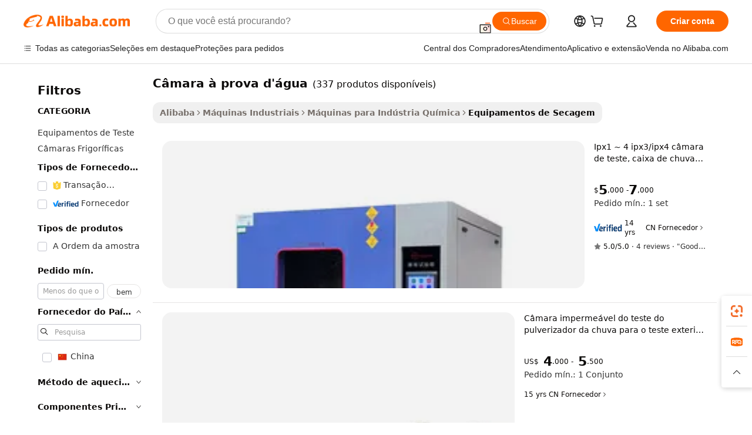

--- FILE ---
content_type: text/html;charset=UTF-8
request_url: https://portuguese.alibaba.com/g/water-proofing-chamber_2.html
body_size: 73002
content:

<!-- screen_content -->

    <!-- tangram:5410 begin-->
    <!-- tangram:529998 begin-->
    
<!DOCTYPE html>
<html lang="pt" dir="ltr">
  <head>
        <script>
      window.__BB = {
        scene: window.__bb_scene || 'traffic-free-goods'
      };
      window.__BB.BB_CWV_IGNORE = {
          lcp_element: ['#icbu-buyer-pc-top-banner'],
          lcp_url: [],
        };
      window._timing = {}
      window._timing.first_start = Date.now();
      window.needLoginInspiration = Boolean(false);
      // 变量用于标记页面首次可见时间
      let firstVisibleTime = null;
      if (typeof document.hidden !== 'undefined') {
        // 页面首次加载时直接统计
        if (!document.hidden) {
          firstVisibleTime = Date.now();
          window.__BB_timex = 1
        } else {
          // 页面不可见时监听 visibilitychange 事件
          document.addEventListener('visibilitychange', () => {
            if (!document.hidden) {
              firstVisibleTime = Date.now();
              window.__BB_timex = firstVisibleTime - window.performance.timing.navigationStart
              window.__BB.firstVisibleTime = window.__BB_timex
              console.log("Page became visible after "+ window.__BB_timex + " ms");
            }
          }, { once: true });  // 确保只触发一次
        }
      } else {
        console.warn('Page Visibility API is not supported in this browser.');
      }
    </script>
        <meta name="data-spm" content="a2700">
        <meta name="aplus-xplug" content="NONE">
        <meta name="aplus-icbu-disable-umid" content="1">
        <meta name="google-translate-customization" content="9de59014edaf3b99-22e1cf3b5ca21786-g00bb439a5e9e5f8f-f">
    <meta name="yandex-verification" content="25a76ba8e4443bb3" />
    <meta name="msvalidate.01" content="E3FBF0E89B724C30844BF17C59608E8F" />
    <meta name="viewport" content="width=device-width, initial-scale=1.0, maximum-scale=5.0, user-scalable=yes">
        <link rel="preconnect" href="https://s.alicdn.com/" crossorigin>
    <link rel="dns-prefetch" href="https://s.alicdn.com">
                        <link rel="preload" href="https://s.alicdn.com/@g/alilog/??aplus_plugin_icbufront/index.js,mlog/aplus_v2.js" as="script">
        <link rel="preload" href="https://s.alicdn.com/@img/imgextra/i2/O1CN0153JdbU26g4bILVOyC_!!6000000007690-2-tps-418-58.png" as="image">
        <script>
            window.__APLUS_ABRATE__ = {
        perf_group: 'base64cached',
        scene: "traffic-free-goods",
      };
    </script>
    <meta name="aplus-mmstat-timeout" content="15000">
        <meta content="text/html; charset=utf-8" http-equiv="Content-Type">
          <title>OEM industrial câmara à prova d'água em negócios impressionantes - Alibaba.com</title>
      <meta name="keywords" content="hyperbaric chamber,hyperbaric oxygen chamber,temperature humidity chamber">
      <meta name="description" content="Obtenha acesso a câmara à prova d'água de nível industrial em Alibaba.com para diversos usos comerciais de secagem. Essas câmara à prova d'água são robustas e têm um desempenho ideal, economizando contas de energia.">
            <meta name="pagetiming-rate" content="9">
      <meta name="pagetiming-resource-rate" content="4">
                    <link rel="canonical" href="https://portuguese.alibaba.com/g/water-proofing-chamber_2.html">
                              <link rel="alternate" hreflang="fr" href="https://french.alibaba.com/g/water-proofing-chamber_2.html">
                  <link rel="alternate" hreflang="de" href="https://german.alibaba.com/g/water-proofing-chamber_2.html">
                  <link rel="alternate" hreflang="pt" href="https://portuguese.alibaba.com/g/water-proofing-chamber_2.html">
                  <link rel="alternate" hreflang="it" href="https://italian.alibaba.com/g/water-proofing-chamber_2.html">
                  <link rel="alternate" hreflang="es" href="https://spanish.alibaba.com/g/water-proofing-chamber_2.html">
                  <link rel="alternate" hreflang="ru" href="https://russian.alibaba.com/g/water-proofing-chamber_2.html">
                  <link rel="alternate" hreflang="ko" href="https://korean.alibaba.com/g/water-proofing-chamber_2.html">
                  <link rel="alternate" hreflang="ar" href="https://arabic.alibaba.com/g/water-proofing-chamber_2.html">
                  <link rel="alternate" hreflang="ja" href="https://japanese.alibaba.com/g/water-proofing-chamber_2.html">
                  <link rel="alternate" hreflang="tr" href="https://turkish.alibaba.com/g/water-proofing-chamber_2.html">
                  <link rel="alternate" hreflang="th" href="https://thai.alibaba.com/g/water-proofing-chamber_2.html">
                  <link rel="alternate" hreflang="vi" href="https://vietnamese.alibaba.com/g/water-proofing-chamber_2.html">
                  <link rel="alternate" hreflang="nl" href="https://dutch.alibaba.com/g/water-proofing-chamber_2.html">
                  <link rel="alternate" hreflang="he" href="https://hebrew.alibaba.com/g/water-proofing-chamber_2.html">
                  <link rel="alternate" hreflang="id" href="https://indonesian.alibaba.com/g/water-proofing-chamber_2.html">
                  <link rel="alternate" hreflang="hi" href="https://hindi.alibaba.com/g/water-proofing-chamber_2.html">
                  <link rel="alternate" hreflang="en" href="https://www.alibaba.com/showroom/water-proofing-chamber_2.html">
                  <link rel="alternate" hreflang="zh" href="https://chinese.alibaba.com/g/water-proofing-chamber_2.html">
                  <link rel="alternate" hreflang="x-default" href="https://www.alibaba.com/showroom/water-proofing-chamber_2.html">
                                        <script>
      // Aplus 配置自动打点
      var queue = window.goldlog_queue || (window.goldlog_queue = []);
      var tags = ["button", "a", "div", "span", "i", "svg", "input", "li", "tr"];
      queue.push(
        {
          action: 'goldlog.appendMetaInfo',
          arguments: [
            'aplus-auto-exp',
            [
              {
                logkey: '/sc.ug_msite.new_product_exp',
                cssSelector: '[data-spm-exp]',
                props: ["data-spm-exp"],
              },
              {
                logkey: '/sc.ug_pc.seolist_product_exp',
                cssSelector: '.traffic-card-gallery',
                props: ["data-spm-exp"],
              }
            ]
          ]
        }
      )
      queue.push({
        action: 'goldlog.setMetaInfo',
        arguments: ['aplus-auto-clk', JSON.stringify(tags.map(tag =>({
          "logkey": "/sc.ug_msite.new_product_clk",
          tag,
          "filter": "data-spm-clk",
          "props": ["data-spm-clk"]
        })))],
      });
    </script>
  </head>
  <div id="icbu-header"><div id="the-new-header" data-version="4.4.0" data-tnh-auto-exp="tnh-expose" data-scenes="search-products" style="position: relative;background-color: #fff;border-bottom: 1px solid #ddd;box-sizing: border-box; font-family:Inter,SF Pro Text,Roboto,Helvetica Neue,Helvetica,Tahoma,Arial,PingFang SC,Microsoft YaHei;"><div style="display: flex;align-items:center;height: 72px;min-width: 1200px;max-width: 1580px;margin: 0 auto;padding: 0 40px;box-sizing: border-box;"><img style="height: 29px; width: 209px;" src="https://s.alicdn.com/@img/imgextra/i2/O1CN0153JdbU26g4bILVOyC_!!6000000007690-2-tps-418-58.png" alt="" /></div><div style="min-width: 1200px;max-width: 1580px;margin: 0 auto;overflow: hidden;font-size: 14px;display: flex;justify-content: space-between;padding: 0 40px;box-sizing: border-box;"><div style="display: flex; align-items: center; justify-content: space-between"><div style="position: relative; height: 36px; padding: 0 28px 0 20px">All categories</div><div style="position: relative; height: 36px; padding-right: 28px">Featured selections</div><div style="position: relative; height: 36px">Trade Assurance</div></div><div style="display: flex; align-items: center; justify-content: space-between"><div style="position: relative; height: 36px; padding-right: 28px">Buyer Central</div><div style="position: relative; height: 36px; padding-right: 28px">Help Center</div><div style="position: relative; height: 36px; padding-right: 28px">Get the app</div><div style="position: relative; height: 36px">Become a supplier</div></div></div></div></div></div>
  <body data-spm="7724857" style="min-height: calc(100vh + 1px)"><script 
id="beacon-aplus"   
src="//s.alicdn.com/@g/alilog/??aplus_plugin_icbufront/index.js,mlog/aplus_v2.js"
exparams="aplus=async&userid=&aplus&ali_beacon_id=&ali_apache_id=&ali_apache_track=&ali_apache_tracktmp=&eagleeye_traceid=2101d92c17689605436075519e1132&ip=13%2e58%2e107%2e19&dmtrack_c={ali%5fresin%5ftrace%3dse%5frst%3dnull%7csp%5fviewtype%3dY%7cset%3d3%7cser%3d1007%7cpageId%3d0719c91f2b554d8d88f90813fd05c316%7cm%5fpageid%3dnull%7cpvmi%3da9f9ece7596e4ad3b15c219325a1f3b7%7csek%5fsepd%3dc%25C3%25A2mara%2b%25C3%25A0%2bprova%2bd%2527%25C3%25A1gua%7csek%3dwater%2bproofing%2bchamber%7cse%5fpn%3d2%7cp4pid%3de74a6041%2d4cf1%2d413d%2daaba%2d2cd97499d339%7csclkid%3dnull%7cforecast%5fpost%5fcate%3dnull%7cseo%5fnew%5fuser%5fflag%3dfalse%7ccategoryId%3d141603%7cseo%5fsearch%5fmodel%5fupgrade%5fv2%3d2025070801%7cseo%5fmodule%5fcard%5f20240624%3d202406242%7clong%5ftext%5fgoogle%5ftranslate%5fv2%3d2407142%7cseo%5fcontent%5ftd%5fbottom%5ftext%5fupdate%5fkey%3d2025070801%7cseo%5fsearch%5fmodel%5fupgrade%5fv3%3d2025072201%7cseo%5fsearch%5fmodel%5fmulti%5fupgrade%5fv3%3d2025081101%7cdamo%5falt%5freplace%3dnull%7cwap%5fcross%3d2007659%7cwap%5fcs%5faction%3d2005494%7cAPP%5fVisitor%5fActive%3d26705%7cseo%5fshowroom%5fgoods%5fmix%3d2005244%7cseo%5fdefault%5fcached%5flong%5ftext%5ffrom%5fnew%5fkeyword%5fstep%3d2024122502%7cshowroom%5fgeneral%5ftemplate%3d2005292%7cwap%5fcs%5ftext%3dnull%7cstructured%5fdata%3d2025052702%7cseo%5fmulti%5fstyle%5ftext%5fupdate%3d2511181%7cpc%5fnew%5fheader%3dnull%7cseo%5fmeta%5fcate%5ftemplate%5fv1%3d2025042401%7cseo%5fmeta%5ftd%5fsearch%5fkeyword%5fstep%5fv1%3d2025040999%7cshowroom%5fft%5flong%5ftext%5fbaks%3d80802%7cAPP%5fGrowing%5fBuyer%5fHigh%5fIntent%5fActive%3d25488%7cshowroom%5fpc%5fv2019%3d2104%7cAPP%5fProspecting%5fBuyer%3d26712%7ccache%5fcontrol%3dnull%7cAPP%5fChurned%5fCore%5fBuyer%3d25460%7cseo%5fdefault%5fcached%5flong%5ftext%5fstep%3d24110802%7camp%5flighthouse%5fscore%5fimage%3d19657%7cseo%5fft%5ftranslate%5fgemini%3d25012003%7cwap%5fnode%5fssr%3d2015725%7cdataphant%5fopen%3d27030%7clongtext%5fmulti%5fstyle%5fexpand%5frussian%3d2510142%7cseo%5flongtext%5fgoogle%5fdata%5fsection%3d25021702%7cindustry%5fpopular%5ffloor%3dnull%7cwap%5fad%5fgoods%5fproduct%5finterval%3dnull%7cseo%5fgoods%5fbootom%5fwholesale%5flink%3d2486162%7cseo%5fkeyword%5faatest%3d16%7cseo%5fmiddle%5fwholesale%5flink%3dnull%7cft%5flong%5ftext%5fenpand%5fstep2%3d121602%7cseo%5fft%5flongtext%5fexpand%5fstep3%3d25012102%7cseo%5fwap%5fheadercard%3d2006288%7cAPP%5fChurned%5fInactive%5fVisitor%3d25497%7cAPP%5fGrowing%5fBuyer%5fHigh%5fIntent%5fInactive%3d25483%7cseo%5fmeta%5ftd%5fmulti%5fkey%3d2025061801%7ctop%5frecommend%5f20250120%3d202501201%7clongtext%5fmulti%5fstyle%5fexpand%5ffrench%5fcopy%3d25091802%7clongtext%5fmulti%5fstyle%5fexpand%5ffrench%5fcopy%5fcopy%3d25092502%7cseo%5ffloor%5fexp%3dnull%7cseo%5fshowroom%5falgo%5flink%3d17764%7cseo%5fmeta%5ftd%5faib%5fgeneral%5fkey%3d2025091901%7ccountry%5findustry%3d202311033%7cshowroom%5fft%5flong%5ftext%5fenpand%5fstep1%3d101102%7cseo%5fshowroom%5fnorel%3dnull%7cplp%5fstyle%5f25%5fpc%3d202505222%7cseo%5fggs%5flayer%3d10010%7cquery%5fmutil%5flang%5ftranslate%3d2025060300%7cAPP%5fChurned%5fBuyer%3d25468%7cstream%5frender%5fperf%5fopt%3d2309181%7cwap%5fgoods%3d2007383%7cseo%5fshowroom%5fsimilar%5f20240614%3d202406142%7cchinese%5fopen%3d6307%7cquery%5fgpt%5ftranslate%3d20240820%7cad%5fproduct%5finterval%3dnull%7camp%5fto%5fpwa%3d2007359%7cplp%5faib%5fmulti%5fai%5fmeta%3d20250401%7cwap%5fsupplier%5fcontent%3dnull%7cpc%5ffree%5frefactoring%3d20220315%7cAPP%5fGrowing%5fBuyer%5fInactive%3d25476%7csso%5foem%5ffloor%3dnull%7cseo%5fpc%5fnew%5fview%5f20240807%3d202408072%7cseo%5fbottom%5ftext%5fentity%5fkey%5fcopy%3d2025062400%7cstream%5frender%3d433763%7cseo%5fmodule%5fcard%5f20240424%3d202404241%7cseo%5ftitle%5freplace%5f20191226%3d5841%7clongtext%5fmulti%5fstyle%5fexpand%3d25090802%7cgoogleweblight%3d6516%7clighthouse%5fbase64%3dnull%7cAPP%5fProspecting%5fBuyer%5fActive%3d26719%7cad%5fgoods%5fproduct%5finterval%3dnull%7cseo%5fbottom%5fdeep%5fextend%5fkw%5fkey%3d2025071101%7clongtext%5fmulti%5fstyle%5fexpand%5fturkish%3d25102802%7cilink%5fuv%3d20240911%7cwap%5flist%5fwakeup%3d2005832%7ctpp%5fcrosslink%5fpc%3d20205311%7cseo%5ftop%5fbooth%3d18501%7cAPP%5fGrowing%5fBuyer%5fLess%5fActive%3d25471%7cseo%5fsearch%5fmodel%5fupgrade%5frank%3d2025092401%7cgoodslayer%3d7977%7cft%5flong%5ftext%5ftranslate%5fexpand%5fstep1%3d24110802%7cseo%5fheaderstyle%5ftraffic%5fkey%5fv1%3d2025072100%7ccrosslink%5fswitch%3d2008141%7cp4p%5foutline%3d20240328%7cseo%5fmeta%5ftd%5faib%5fv2%5fkey%3d2025091801%7crts%5fmulti%3d2008404%7cseo%5fad%5foptimization%5fkey%5fv2%3d2025072301%7cAPP%5fVisitor%5fLess%5fActive%3d26698%7cplp%5fstyle%5f25%3d202505192%7ccdn%5fvm%3d2007368%7cwap%5fad%5fproduct%5finterval%3dnull%7cseo%5fsearch%5fmodel%5fmulti%5fupgrade%5frank%3d2025092401%7cpc%5fcard%5fshare%3d2025081201%7cAPP%5fGrowing%5fBuyer%5fHigh%5fIntent%5fLess%5fActive%3d25480%7cgoods%5ftitle%5fsubstitute%3d9619%7cwap%5fscreen%5fexp%3d2025081400%7creact%5fheader%5ftest%3d202502182%7cpc%5fcs%5fcolor%3d2005788%7cshowroom%5fft%5flong%5ftext%5ftest%3d72502%7cone%5ftap%5flogin%5fABTest%3d202308153%7cseo%5fhyh%5fshow%5ftags%3dnull%7cplp%5fstructured%5fdata%3d2508182%7cguide%5fdelete%3d2008526%7cseo%5findustry%5ftemplate%3dnull%7cseo%5fmeta%5ftd%5fmulti%5fes%5fkey%3d2025073101%7cseo%5fshowroom%5fdata%5fmix%3d19888%7csso%5ftop%5franking%5ffloor%3d20031%7cseo%5ftd%5fdeep%5fupgrade%5fkey%5fv3%3d2025081101%7cwap%5fue%5fone%3d2025111401%7cshowroom%5fto%5frts%5flink%3d2008480%7ccountrysearch%5ftest%3dnull%7cshowroom%5flist%5fnew%5farrival%3d2811002%7cchannel%5famp%5fto%5fpwa%3d2008435%7cseo%5fmulti%5fstyles%5flong%5ftext%3d2503172%7cseo%5fmeta%5ftext%5fmutli%5fcate%5ftemplate%5fv1%3d2025080800%7cseo%5fdefault%5fcached%5fmutil%5flong%5ftext%5fstep%3d24110436%7cseo%5faction%5fpoint%5ftype%3d22823%7cseo%5faib%5ftd%5flaunch%5f20240828%5fcopy%3d202408282%7cseo%5fshowroom%5fwholesale%5flink%3d2486142%7cseo%5fperf%5fimprove%3d2023999%7cseo%5fwap%5flist%5fbounce%5f01%3d2063%7cseo%5fwap%5flist%5fbounce%5f02%3d2128%7cAPP%5fGrowing%5fBuyer%5fActive%3d25490%7cvideolayer%3dnull%7cvideo%5fplay%3d2006036%7cAPP%5fChurned%5fMember%5fInactive%3d25501%7cseo%5fgoogle%5fnew%5fstruct%3d438326%7cicbu%5falgo%5fp4p%5fseo%5fad%3d2025072301%7ctpp%5ftrace%3dseoKeyword%2dseoKeyword%5fv3%2dproduct%2dPRODUCT%5fFAIL}&pageid=0d3a6b1321118b6c1768960543&hn=ensearchweb033017139108%2erg%2dus%2deast%2eus44&asid=AQAAAAAfMnBpm1ldIAAAAADKDjKkjBX7vg==&treq=&tres=" async>
</script>
                        <!-- tangram:7430 begin-->
 <style>
   .traffic-card-gallery {display: flex;position: relative;flex-direction: column;justify-content: flex-start;border-radius: 0.5rem;background-color: #fff;padding: 0.5rem 0.5rem 1rem;overflow: hidden;font-size: 0.75rem;line-height: 1rem;}
   .product-price {
     b {
       font-size: 22px;
     }
   }
 </style>
<div id="first-cached-card">
    <div style="box-sizing:border-box;display: flex;position: absolute;left: 0;right: 0;margin: 0 auto;z-index: 1;min-width: 1200px;max-width: 1580px;padding: 0.75rem 2.25rem 0;pointer-events: none;">
    <!--页面主体区域-->
    <div style="flex: 1 1 0%; overflow: hidden;padding: 0.5rem 0.5rem 0.5rem 0.2rem">
      <!-- breadcrumb -->
      <div style="margin-bottom: 1rem; height: 1.25rem"></div>
      <!-- keywords -->
      <div style="margin-bottom: 1.2rem;height: 2.5rem;font-weight: 700;font-size: 1.25rem;line-height: 1.75rem;"></div>
      <div style="width: calc(25% - 4.65rem);pointer-events: auto">
        <div class="traffic-card-gallery">
          <!-- ProductImage -->
          <a href="//www.alibaba.com/product-detail/IPX1-4-Ipx3-ipx4-Level-Rain_62164692573.html" target="_blank" style="position: relative;margin-bottom: 0.5rem;aspect-ratio: 1;overflow: hidden;border-radius: 0.75rem;">
            <div style="display: flex; overflow: hidden">
              <div style="position: relative;margin: 0;width: 100%;min-width: 0;flex-shrink: 0;flex-grow: 0;flex-basis: 100%;padding: 0;">
                <img style="position: relative; aspect-ratio: 1; width: 100%" src="[data-uri]" loading="eager" />
                <div style="position: absolute;left: 0;bottom: 0;right: 0;top: 0;background-color: #000;opacity: 0.05;"></div>
              </div>
            </div>
          </a>
          <div style="display: flex;flex: 1 1 0%;flex-direction: column;justify-content: space-between;">
            <div>
              <!-- ProductTitle -->
              <a style="color:black;
                            margin-bottom: 0.5rem;
                            margin-right: 0.5rem;overflow: hidden;display: -webkit-box;-webkit-box-orient: vertical;-webkit-line-clamp: 2;font-size:0.875rem;line-height:1.25rem" href="//www.alibaba.com/product-detail/IPX1-4-Ipx3-ipx4-Level-Rain_62164692573.html" target="_blank">
                Ipx1 ~ 4 ipx3/ipx4 câmara de teste, caixa de chuva nível
              </a>
              <!-- ProductTag -->
              <div style="margin-bottom: 0.75rem;display: flex;height: 1rem;flex-wrap: nowrap;align-items: center;overflow: hidden;"></div>
              <!-- ProductPrice -->
                            <div style="margin-bottom: 0.25rem; display: flex; align-items: flex-start" class="product-price">
                                              $<b>5</b>,000 - <b>7</b>,000
                              </div>
              <!-- ProductPromotionPrice -->
                            <!-- ProductShippingPrice -->
                            <!-- ProductMoq -->
              <div style="font-size: 0.875rem; line-height: 1.25rem; color: #333">Min. Order: 1 set</div>
                            <!-- ProductShippingPrice -->
              <div style="margin-bottom: 0.5rem;height: 1.25rem;font-size: 0.875rem;line-height: 1.25rem;color: #333;"></div>
                                          <!-- ProductSupplier -->
              <div style="margin-bottom: 0.5rem;margin-top: 1rem;display: flex;align-items: center;">
                                <a href="https://fuwu.alibaba.com/page/verifiedsuppliers.htm?tracelog=search" style="margin-right: 0.25rem; display: inline-block; height: 0.875rem" target="_blank" rel="noreferrer">
                  <img style="height: 100%" src="https://img.alicdn.com/imgextra/i2/O1CN01YDryn81prCbNwab4Q_!!6000000005413-2-tps-168-42.png" alt="verify" loading="lazy" />
                </a>
                                <span style="margin-right: 0.25rem; font-size: 0.75rem; line-height: 1rem">14yrs</span>
              </div>
              <!-- ProductReviews -->
              <a style="margin-bottom: 0.5rem;display: flex;align-items: center;font-size: 0.75rem;line-height: 1rem;color: #333;" href="//otschina.en.alibaba.com/company_profile/feedback.html" target="_blank">
                <svg xmlns="http://www.w3.org/2000/svg" width="14" height="14" viewBox="0 0 24 24" fill="#767676" stroke="#767676" stroke-width="2" stroke-linecap="round" stroke-linejoin="round" style="margin-right: 0.25rem; min-width: 0.75rem">
                  <polygon points="12 2 15.09 8.26 22 9.27 17 14.14 18.18 21.02 12 17.77 5.82 21.02 7 14.14 2 9.27 8.91 8.26 12 2"></polygon>
                </svg>
                <span style="color: hsl(20, 14.3%, 4.1%)">5.0/5.0</span>
                <span style="margin-left: 0.25rem; margin-right: 0.25rem">·</span>
                <span style="white-space: nowrap">4 reviews</span>
              </a>
                          </div>
          </div>

        </div>
      </div>

    </div>
  </div>
</div>
<!-- tangram:7430 end-->
            <style>.component-left-filter-callback{display:flex;position:relative;margin-top:10px;height:1200px}.component-left-filter-callback img{width:200px}.component-left-filter-callback i{position:absolute;top:5%;left:50%}.related-search-wrapper{padding:.5rem;--tw-bg-opacity: 1;background-color:#fff;background-color:rgba(255,255,255,var(--tw-bg-opacity, 1));border-width:1px;border-color:var(--input)}.related-search-wrapper .related-search-box{margin:12px 16px}.related-search-wrapper .related-search-box .related-search-title{display:inline;float:start;color:#666;word-wrap:break-word;margin-right:12px;width:13%}.related-search-wrapper .related-search-box .related-search-content{display:flex;flex-wrap:wrap}.related-search-wrapper .related-search-box .related-search-content .related-search-link{margin-right:12px;width:23%;overflow:hidden;color:#666;text-overflow:ellipsis;white-space:nowrap}.product-title img{margin-right:.5rem;display:inline-block;height:1rem;vertical-align:sub}.product-price b{font-size:22px}.similar-icon{position:absolute;bottom:12px;z-index:2;right:12px}.rfq-card{display:inline-block;position:relative;box-sizing:border-box;margin-bottom:36px}.rfq-card .rfq-card-content{display:flex;position:relative;flex-direction:column;align-items:flex-start;background-size:cover;background-color:#fff;padding:12px;width:100%;height:100%}.rfq-card .rfq-card-content .rfq-card-icon{margin-top:50px}.rfq-card .rfq-card-content .rfq-card-icon img{width:45px}.rfq-card .rfq-card-content .rfq-card-top-title{margin-top:14px;color:#222;font-weight:400;font-size:16px}.rfq-card .rfq-card-content .rfq-card-title{margin-top:24px;color:#333;font-weight:800;font-size:20px}.rfq-card .rfq-card-content .rfq-card-input-box{margin-top:24px;width:100%}.rfq-card .rfq-card-content .rfq-card-input-box textarea{box-sizing:border-box;border:1px solid #ddd;border-radius:4px;background-color:#fff;padding:9px 12px;width:100%;height:88px;resize:none;color:#666;font-weight:400;font-size:13px;font-family:inherit}.rfq-card .rfq-card-content .rfq-card-button{margin-top:24px;border:1px solid #666;border-radius:16px;background-color:#fff;width:67%;color:#000;font-weight:700;font-size:14px;line-height:30px;text-align:center}[data-modulename^=ProductList-] div{contain-intrinsic-size:auto 500px}.traffic-card-gallery:hover{--tw-shadow: 0px 2px 6px 2px rgba(0,0,0,.12157);--tw-shadow-colored: 0px 2px 6px 2px var(--tw-shadow-color);box-shadow:0 0 #0000,0 0 #0000,0 2px 6px 2px #0000001f;box-shadow:var(--tw-ring-offset-shadow, 0 0 rgba(0,0,0,0)),var(--tw-ring-shadow, 0 0 rgba(0,0,0,0)),var(--tw-shadow);z-index:10}.traffic-card-gallery{position:relative;display:flex;flex-direction:column;justify-content:flex-start;overflow:hidden;border-radius:.75rem;--tw-bg-opacity: 1;background-color:#fff;background-color:rgba(255,255,255,var(--tw-bg-opacity, 1));padding:.5rem;font-size:.75rem;line-height:1rem}.traffic-card-list{position:relative;display:flex;height:292px;flex-direction:row;justify-content:flex-start;overflow:hidden;border-bottom-width:1px;--tw-bg-opacity: 1;background-color:#fff;background-color:rgba(255,255,255,var(--tw-bg-opacity, 1));padding:1rem;font-size:.75rem;line-height:1rem}.traffic-card-g-industry:hover{--tw-shadow: 0 0 10px rgba(0,0,0,.1);--tw-shadow-colored: 0 0 10px var(--tw-shadow-color);box-shadow:0 0 #0000,0 0 #0000,0 0 10px #0000001a;box-shadow:var(--tw-ring-offset-shadow, 0 0 rgba(0,0,0,0)),var(--tw-ring-shadow, 0 0 rgba(0,0,0,0)),var(--tw-shadow)}.traffic-card-g-industry{position:relative;border-radius:var(--radius);--tw-bg-opacity: 1;background-color:#fff;background-color:rgba(255,255,255,var(--tw-bg-opacity, 1));padding:1.25rem .75rem .75rem;font-size:.875rem;line-height:1.25rem}.module-filter-section-wrapper{max-height:none!important;overflow-x:hidden}*,:before,:after{--tw-border-spacing-x: 0;--tw-border-spacing-y: 0;--tw-translate-x: 0;--tw-translate-y: 0;--tw-rotate: 0;--tw-skew-x: 0;--tw-skew-y: 0;--tw-scale-x: 1;--tw-scale-y: 1;--tw-pan-x: ;--tw-pan-y: ;--tw-pinch-zoom: ;--tw-scroll-snap-strictness: proximity;--tw-gradient-from-position: ;--tw-gradient-via-position: ;--tw-gradient-to-position: ;--tw-ordinal: ;--tw-slashed-zero: ;--tw-numeric-figure: ;--tw-numeric-spacing: ;--tw-numeric-fraction: ;--tw-ring-inset: ;--tw-ring-offset-width: 0px;--tw-ring-offset-color: #fff;--tw-ring-color: rgba(59, 130, 246, .5);--tw-ring-offset-shadow: 0 0 rgba(0,0,0,0);--tw-ring-shadow: 0 0 rgba(0,0,0,0);--tw-shadow: 0 0 rgba(0,0,0,0);--tw-shadow-colored: 0 0 rgba(0,0,0,0);--tw-blur: ;--tw-brightness: ;--tw-contrast: ;--tw-grayscale: ;--tw-hue-rotate: ;--tw-invert: ;--tw-saturate: ;--tw-sepia: ;--tw-drop-shadow: ;--tw-backdrop-blur: ;--tw-backdrop-brightness: ;--tw-backdrop-contrast: ;--tw-backdrop-grayscale: ;--tw-backdrop-hue-rotate: ;--tw-backdrop-invert: ;--tw-backdrop-opacity: ;--tw-backdrop-saturate: ;--tw-backdrop-sepia: ;--tw-contain-size: ;--tw-contain-layout: ;--tw-contain-paint: ;--tw-contain-style: }::backdrop{--tw-border-spacing-x: 0;--tw-border-spacing-y: 0;--tw-translate-x: 0;--tw-translate-y: 0;--tw-rotate: 0;--tw-skew-x: 0;--tw-skew-y: 0;--tw-scale-x: 1;--tw-scale-y: 1;--tw-pan-x: ;--tw-pan-y: ;--tw-pinch-zoom: ;--tw-scroll-snap-strictness: proximity;--tw-gradient-from-position: ;--tw-gradient-via-position: ;--tw-gradient-to-position: ;--tw-ordinal: ;--tw-slashed-zero: ;--tw-numeric-figure: ;--tw-numeric-spacing: ;--tw-numeric-fraction: ;--tw-ring-inset: ;--tw-ring-offset-width: 0px;--tw-ring-offset-color: #fff;--tw-ring-color: rgba(59, 130, 246, .5);--tw-ring-offset-shadow: 0 0 rgba(0,0,0,0);--tw-ring-shadow: 0 0 rgba(0,0,0,0);--tw-shadow: 0 0 rgba(0,0,0,0);--tw-shadow-colored: 0 0 rgba(0,0,0,0);--tw-blur: ;--tw-brightness: ;--tw-contrast: ;--tw-grayscale: ;--tw-hue-rotate: ;--tw-invert: ;--tw-saturate: ;--tw-sepia: ;--tw-drop-shadow: ;--tw-backdrop-blur: ;--tw-backdrop-brightness: ;--tw-backdrop-contrast: ;--tw-backdrop-grayscale: ;--tw-backdrop-hue-rotate: ;--tw-backdrop-invert: ;--tw-backdrop-opacity: ;--tw-backdrop-saturate: ;--tw-backdrop-sepia: ;--tw-contain-size: ;--tw-contain-layout: ;--tw-contain-paint: ;--tw-contain-style: }*,:before,:after{box-sizing:border-box;border-width:0;border-style:solid;border-color:#e5e7eb}:before,:after{--tw-content: ""}html,:host{line-height:1.5;-webkit-text-size-adjust:100%;-moz-tab-size:4;-o-tab-size:4;tab-size:4;font-family:ui-sans-serif,system-ui,-apple-system,Segoe UI,Roboto,Ubuntu,Cantarell,Noto Sans,sans-serif,"Apple Color Emoji","Segoe UI Emoji",Segoe UI Symbol,"Noto Color Emoji";font-feature-settings:normal;font-variation-settings:normal;-webkit-tap-highlight-color:transparent}body{margin:0;line-height:inherit}hr{height:0;color:inherit;border-top-width:1px}abbr:where([title]){text-decoration:underline;-webkit-text-decoration:underline dotted;text-decoration:underline dotted}h1,h2,h3,h4,h5,h6{font-size:inherit;font-weight:inherit}a{color:inherit;text-decoration:inherit}b,strong{font-weight:bolder}code,kbd,samp,pre{font-family:ui-monospace,SFMono-Regular,Menlo,Monaco,Consolas,Liberation Mono,Courier New,monospace;font-feature-settings:normal;font-variation-settings:normal;font-size:1em}small{font-size:80%}sub,sup{font-size:75%;line-height:0;position:relative;vertical-align:baseline}sub{bottom:-.25em}sup{top:-.5em}table{text-indent:0;border-color:inherit;border-collapse:collapse}button,input,optgroup,select,textarea{font-family:inherit;font-feature-settings:inherit;font-variation-settings:inherit;font-size:100%;font-weight:inherit;line-height:inherit;letter-spacing:inherit;color:inherit;margin:0;padding:0}button,select{text-transform:none}button,input:where([type=button]),input:where([type=reset]),input:where([type=submit]){-webkit-appearance:button;background-color:transparent;background-image:none}:-moz-focusring{outline:auto}:-moz-ui-invalid{box-shadow:none}progress{vertical-align:baseline}::-webkit-inner-spin-button,::-webkit-outer-spin-button{height:auto}[type=search]{-webkit-appearance:textfield;outline-offset:-2px}::-webkit-search-decoration{-webkit-appearance:none}::-webkit-file-upload-button{-webkit-appearance:button;font:inherit}summary{display:list-item}blockquote,dl,dd,h1,h2,h3,h4,h5,h6,hr,figure,p,pre{margin:0}fieldset{margin:0;padding:0}legend{padding:0}ol,ul,menu{list-style:none;margin:0;padding:0}dialog{padding:0}textarea{resize:vertical}input::-moz-placeholder,textarea::-moz-placeholder{opacity:1;color:#9ca3af}input::placeholder,textarea::placeholder{opacity:1;color:#9ca3af}button,[role=button]{cursor:pointer}:disabled{cursor:default}img,svg,video,canvas,audio,iframe,embed,object{display:block;vertical-align:middle}img,video{max-width:100%;height:auto}[hidden]:where(:not([hidden=until-found])){display:none}:root{--background: hsl(0, 0%, 100%);--foreground: hsl(20, 14.3%, 4.1%);--card: hsl(0, 0%, 100%);--card-foreground: hsl(20, 14.3%, 4.1%);--popover: hsl(0, 0%, 100%);--popover-foreground: hsl(20, 14.3%, 4.1%);--primary: hsl(24, 100%, 50%);--primary-foreground: hsl(60, 9.1%, 97.8%);--secondary: hsl(60, 4.8%, 95.9%);--secondary-foreground: #333;--muted: hsl(60, 4.8%, 95.9%);--muted-foreground: hsl(25, 5.3%, 44.7%);--accent: hsl(60, 4.8%, 95.9%);--accent-foreground: hsl(24, 9.8%, 10%);--destructive: hsl(0, 84.2%, 60.2%);--destructive-foreground: hsl(60, 9.1%, 97.8%);--border: hsl(20, 5.9%, 90%);--input: hsl(20, 5.9%, 90%);--ring: hsl(24.6, 95%, 53.1%);--radius: 1rem}.dark{--background: hsl(20, 14.3%, 4.1%);--foreground: hsl(60, 9.1%, 97.8%);--card: hsl(20, 14.3%, 4.1%);--card-foreground: hsl(60, 9.1%, 97.8%);--popover: hsl(20, 14.3%, 4.1%);--popover-foreground: hsl(60, 9.1%, 97.8%);--primary: hsl(20.5, 90.2%, 48.2%);--primary-foreground: hsl(60, 9.1%, 97.8%);--secondary: hsl(12, 6.5%, 15.1%);--secondary-foreground: hsl(60, 9.1%, 97.8%);--muted: hsl(12, 6.5%, 15.1%);--muted-foreground: hsl(24, 5.4%, 63.9%);--accent: hsl(12, 6.5%, 15.1%);--accent-foreground: hsl(60, 9.1%, 97.8%);--destructive: hsl(0, 72.2%, 50.6%);--destructive-foreground: hsl(60, 9.1%, 97.8%);--border: hsl(12, 6.5%, 15.1%);--input: hsl(12, 6.5%, 15.1%);--ring: hsl(20.5, 90.2%, 48.2%)}*{border-color:#e7e5e4;border-color:var(--border)}body{background-color:#fff;background-color:var(--background);color:#0c0a09;color:var(--foreground)}.il-sr-only{position:absolute;width:1px;height:1px;padding:0;margin:-1px;overflow:hidden;clip:rect(0,0,0,0);white-space:nowrap;border-width:0}.il-invisible{visibility:hidden}.il-fixed{position:fixed}.il-absolute{position:absolute}.il-relative{position:relative}.il-sticky{position:sticky}.il-inset-0{inset:0}.il--bottom-12{bottom:-3rem}.il--top-12{top:-3rem}.il-bottom-0{bottom:0}.il-bottom-2{bottom:.5rem}.il-bottom-3{bottom:.75rem}.il-bottom-4{bottom:1rem}.il-end-0{right:0}.il-end-2{right:.5rem}.il-end-3{right:.75rem}.il-end-4{right:1rem}.il-left-0{left:0}.il-left-3{left:.75rem}.il-right-0{right:0}.il-right-2{right:.5rem}.il-right-3{right:.75rem}.il-start-0{left:0}.il-start-1\/2{left:50%}.il-start-2{left:.5rem}.il-start-3{left:.75rem}.il-start-\[50\%\]{left:50%}.il-top-0{top:0}.il-top-1\/2{top:50%}.il-top-16{top:4rem}.il-top-4{top:1rem}.il-top-\[50\%\]{top:50%}.il-z-10{z-index:10}.il-z-50{z-index:50}.il-z-\[9999\]{z-index:9999}.il-col-span-4{grid-column:span 4 / span 4}.il-m-0{margin:0}.il-m-3{margin:.75rem}.il-m-auto{margin:auto}.il-mx-auto{margin-left:auto;margin-right:auto}.il-my-3{margin-top:.75rem;margin-bottom:.75rem}.il-my-5{margin-top:1.25rem;margin-bottom:1.25rem}.il-my-auto{margin-top:auto;margin-bottom:auto}.\!il-mb-4{margin-bottom:1rem!important}.il--mt-4{margin-top:-1rem}.il-mb-0{margin-bottom:0}.il-mb-1{margin-bottom:.25rem}.il-mb-2{margin-bottom:.5rem}.il-mb-3{margin-bottom:.75rem}.il-mb-4{margin-bottom:1rem}.il-mb-5{margin-bottom:1.25rem}.il-mb-6{margin-bottom:1.5rem}.il-mb-8{margin-bottom:2rem}.il-mb-\[-0\.75rem\]{margin-bottom:-.75rem}.il-mb-\[0\.125rem\]{margin-bottom:.125rem}.il-me-1{margin-right:.25rem}.il-me-2{margin-right:.5rem}.il-me-3{margin-right:.75rem}.il-me-auto{margin-right:auto}.il-mr-1{margin-right:.25rem}.il-mr-2{margin-right:.5rem}.il-ms-1{margin-left:.25rem}.il-ms-4{margin-left:1rem}.il-ms-5{margin-left:1.25rem}.il-ms-8{margin-left:2rem}.il-ms-\[\.375rem\]{margin-left:.375rem}.il-ms-auto{margin-left:auto}.il-mt-0{margin-top:0}.il-mt-0\.5{margin-top:.125rem}.il-mt-1{margin-top:.25rem}.il-mt-2{margin-top:.5rem}.il-mt-3{margin-top:.75rem}.il-mt-4{margin-top:1rem}.il-mt-6{margin-top:1.5rem}.il-line-clamp-1{overflow:hidden;display:-webkit-box;-webkit-box-orient:vertical;-webkit-line-clamp:1}.il-line-clamp-2{overflow:hidden;display:-webkit-box;-webkit-box-orient:vertical;-webkit-line-clamp:2}.il-line-clamp-6{overflow:hidden;display:-webkit-box;-webkit-box-orient:vertical;-webkit-line-clamp:6}.il-inline-block{display:inline-block}.il-inline{display:inline}.il-flex{display:flex}.il-inline-flex{display:inline-flex}.il-grid{display:grid}.il-aspect-square{aspect-ratio:1 / 1}.il-size-5{width:1.25rem;height:1.25rem}.il-h-1{height:.25rem}.il-h-10{height:2.5rem}.il-h-11{height:2.75rem}.il-h-20{height:5rem}.il-h-24{height:6rem}.il-h-3\.5{height:.875rem}.il-h-4{height:1rem}.il-h-40{height:10rem}.il-h-6{height:1.5rem}.il-h-8{height:2rem}.il-h-9{height:2.25rem}.il-h-\[150px\]{height:150px}.il-h-\[152px\]{height:152px}.il-h-\[18\.25rem\]{height:18.25rem}.il-h-\[292px\]{height:292px}.il-h-\[600px\]{height:600px}.il-h-auto{height:auto}.il-h-fit{height:-moz-fit-content;height:fit-content}.il-h-full{height:100%}.il-h-screen{height:100vh}.il-max-h-\[100vh\]{max-height:100vh}.il-w-1\/2{width:50%}.il-w-10{width:2.5rem}.il-w-10\/12{width:83.333333%}.il-w-4{width:1rem}.il-w-6{width:1.5rem}.il-w-64{width:16rem}.il-w-7\/12{width:58.333333%}.il-w-72{width:18rem}.il-w-8{width:2rem}.il-w-8\/12{width:66.666667%}.il-w-9{width:2.25rem}.il-w-9\/12{width:75%}.il-w-\[200px\]{width:200px}.il-w-\[84px\]{width:84px}.il-w-fit{width:-moz-fit-content;width:fit-content}.il-w-full{width:100%}.il-w-screen{width:100vw}.il-min-w-0{min-width:0px}.il-min-w-3{min-width:.75rem}.il-min-w-\[1200px\]{min-width:1200px}.il-max-w-\[1000px\]{max-width:1000px}.il-max-w-\[1580px\]{max-width:1580px}.il-max-w-full{max-width:100%}.il-max-w-lg{max-width:32rem}.il-flex-1{flex:1 1 0%}.il-flex-shrink-0,.il-shrink-0{flex-shrink:0}.il-flex-grow-0,.il-grow-0{flex-grow:0}.il-basis-24{flex-basis:6rem}.il-basis-full{flex-basis:100%}.il-origin-\[--radix-tooltip-content-transform-origin\]{transform-origin:var(--radix-tooltip-content-transform-origin)}.il--translate-x-1\/2{--tw-translate-x: -50%;transform:translate(-50%,var(--tw-translate-y)) rotate(var(--tw-rotate)) skew(var(--tw-skew-x)) skewY(var(--tw-skew-y)) scaleX(var(--tw-scale-x)) scaleY(var(--tw-scale-y));transform:translate(var(--tw-translate-x),var(--tw-translate-y)) rotate(var(--tw-rotate)) skew(var(--tw-skew-x)) skewY(var(--tw-skew-y)) scaleX(var(--tw-scale-x)) scaleY(var(--tw-scale-y))}.il--translate-y-1\/2{--tw-translate-y: -50%;transform:translate(var(--tw-translate-x),-50%) rotate(var(--tw-rotate)) skew(var(--tw-skew-x)) skewY(var(--tw-skew-y)) scaleX(var(--tw-scale-x)) scaleY(var(--tw-scale-y));transform:translate(var(--tw-translate-x),var(--tw-translate-y)) rotate(var(--tw-rotate)) skew(var(--tw-skew-x)) skewY(var(--tw-skew-y)) scaleX(var(--tw-scale-x)) scaleY(var(--tw-scale-y))}.il-translate-x-\[-50\%\]{--tw-translate-x: -50%;transform:translate(-50%,var(--tw-translate-y)) rotate(var(--tw-rotate)) skew(var(--tw-skew-x)) skewY(var(--tw-skew-y)) scaleX(var(--tw-scale-x)) scaleY(var(--tw-scale-y));transform:translate(var(--tw-translate-x),var(--tw-translate-y)) rotate(var(--tw-rotate)) skew(var(--tw-skew-x)) skewY(var(--tw-skew-y)) scaleX(var(--tw-scale-x)) scaleY(var(--tw-scale-y))}.il-translate-y-\[-50\%\]{--tw-translate-y: -50%;transform:translate(var(--tw-translate-x),-50%) rotate(var(--tw-rotate)) skew(var(--tw-skew-x)) skewY(var(--tw-skew-y)) scaleX(var(--tw-scale-x)) scaleY(var(--tw-scale-y));transform:translate(var(--tw-translate-x),var(--tw-translate-y)) rotate(var(--tw-rotate)) skew(var(--tw-skew-x)) skewY(var(--tw-skew-y)) scaleX(var(--tw-scale-x)) scaleY(var(--tw-scale-y))}.il-rotate-90{--tw-rotate: 90deg;transform:translate(var(--tw-translate-x),var(--tw-translate-y)) rotate(90deg) skew(var(--tw-skew-x)) skewY(var(--tw-skew-y)) scaleX(var(--tw-scale-x)) scaleY(var(--tw-scale-y));transform:translate(var(--tw-translate-x),var(--tw-translate-y)) rotate(var(--tw-rotate)) skew(var(--tw-skew-x)) skewY(var(--tw-skew-y)) scaleX(var(--tw-scale-x)) scaleY(var(--tw-scale-y))}@keyframes il-pulse{50%{opacity:.5}}.il-animate-pulse{animation:il-pulse 2s cubic-bezier(.4,0,.6,1) infinite}@keyframes il-spin{to{transform:rotate(360deg)}}.il-animate-spin{animation:il-spin 1s linear infinite}.il-cursor-pointer{cursor:pointer}.il-list-disc{list-style-type:disc}.il-grid-cols-2{grid-template-columns:repeat(2,minmax(0,1fr))}.il-grid-cols-4{grid-template-columns:repeat(4,minmax(0,1fr))}.il-flex-row{flex-direction:row}.il-flex-col{flex-direction:column}.il-flex-col-reverse{flex-direction:column-reverse}.il-flex-wrap{flex-wrap:wrap}.il-flex-nowrap{flex-wrap:nowrap}.il-items-start{align-items:flex-start}.il-items-center{align-items:center}.il-items-baseline{align-items:baseline}.il-justify-start{justify-content:flex-start}.il-justify-end{justify-content:flex-end}.il-justify-center{justify-content:center}.il-justify-between{justify-content:space-between}.il-gap-1{gap:.25rem}.il-gap-1\.5{gap:.375rem}.il-gap-10{gap:2.5rem}.il-gap-2{gap:.5rem}.il-gap-3{gap:.75rem}.il-gap-4{gap:1rem}.il-gap-8{gap:2rem}.il-gap-\[\.0938rem\]{gap:.0938rem}.il-gap-\[\.375rem\]{gap:.375rem}.il-gap-\[0\.125rem\]{gap:.125rem}.\!il-gap-x-5{-moz-column-gap:1.25rem!important;column-gap:1.25rem!important}.\!il-gap-y-5{row-gap:1.25rem!important}.il-space-y-1\.5>:not([hidden])~:not([hidden]){--tw-space-y-reverse: 0;margin-top:calc(.375rem * (1 - var(--tw-space-y-reverse)));margin-top:.375rem;margin-top:calc(.375rem * calc(1 - var(--tw-space-y-reverse)));margin-bottom:0rem;margin-bottom:calc(.375rem * var(--tw-space-y-reverse))}.il-space-y-4>:not([hidden])~:not([hidden]){--tw-space-y-reverse: 0;margin-top:calc(1rem * (1 - var(--tw-space-y-reverse)));margin-top:1rem;margin-top:calc(1rem * calc(1 - var(--tw-space-y-reverse)));margin-bottom:0rem;margin-bottom:calc(1rem * var(--tw-space-y-reverse))}.il-overflow-hidden{overflow:hidden}.il-overflow-y-auto{overflow-y:auto}.il-overflow-y-scroll{overflow-y:scroll}.il-truncate{overflow:hidden;text-overflow:ellipsis;white-space:nowrap}.il-text-ellipsis{text-overflow:ellipsis}.il-whitespace-normal{white-space:normal}.il-whitespace-nowrap{white-space:nowrap}.il-break-normal{word-wrap:normal;word-break:normal}.il-break-words{word-wrap:break-word}.il-break-all{word-break:break-all}.il-rounded{border-radius:.25rem}.il-rounded-2xl{border-radius:1rem}.il-rounded-\[0\.5rem\]{border-radius:.5rem}.il-rounded-\[1\.25rem\]{border-radius:1.25rem}.il-rounded-full{border-radius:9999px}.il-rounded-lg{border-radius:1rem;border-radius:var(--radius)}.il-rounded-md{border-radius:calc(1rem - 2px);border-radius:calc(var(--radius) - 2px)}.il-rounded-sm{border-radius:calc(1rem - 4px);border-radius:calc(var(--radius) - 4px)}.il-rounded-xl{border-radius:.75rem}.il-border,.il-border-\[1px\]{border-width:1px}.il-border-b,.il-border-b-\[1px\]{border-bottom-width:1px}.il-border-solid{border-style:solid}.il-border-none{border-style:none}.il-border-\[\#222\]{--tw-border-opacity: 1;border-color:#222;border-color:rgba(34,34,34,var(--tw-border-opacity, 1))}.il-border-\[\#DDD\]{--tw-border-opacity: 1;border-color:#ddd;border-color:rgba(221,221,221,var(--tw-border-opacity, 1))}.il-border-foreground{border-color:#0c0a09;border-color:var(--foreground)}.il-border-input{border-color:#e7e5e4;border-color:var(--input)}.il-bg-\[\#F8F8F8\]{--tw-bg-opacity: 1;background-color:#f8f8f8;background-color:rgba(248,248,248,var(--tw-bg-opacity, 1))}.il-bg-\[\#d9d9d963\]{background-color:#d9d9d963}.il-bg-accent{background-color:#f5f5f4;background-color:var(--accent)}.il-bg-background{background-color:#fff;background-color:var(--background)}.il-bg-black{--tw-bg-opacity: 1;background-color:#000;background-color:rgba(0,0,0,var(--tw-bg-opacity, 1))}.il-bg-black\/80{background-color:#000c}.il-bg-destructive{background-color:#ef4444;background-color:var(--destructive)}.il-bg-gray-300{--tw-bg-opacity: 1;background-color:#d1d5db;background-color:rgba(209,213,219,var(--tw-bg-opacity, 1))}.il-bg-muted{background-color:#f5f5f4;background-color:var(--muted)}.il-bg-orange-500{--tw-bg-opacity: 1;background-color:#f97316;background-color:rgba(249,115,22,var(--tw-bg-opacity, 1))}.il-bg-popover{background-color:#fff;background-color:var(--popover)}.il-bg-primary{background-color:#f60;background-color:var(--primary)}.il-bg-secondary{background-color:#f5f5f4;background-color:var(--secondary)}.il-bg-transparent{background-color:transparent}.il-bg-white{--tw-bg-opacity: 1;background-color:#fff;background-color:rgba(255,255,255,var(--tw-bg-opacity, 1))}.il-bg-opacity-80{--tw-bg-opacity: .8}.il-bg-cover{background-size:cover}.il-bg-no-repeat{background-repeat:no-repeat}.il-fill-black{fill:#000}.il-object-cover{-o-object-fit:cover;object-fit:cover}.il-p-0{padding:0}.il-p-1{padding:.25rem}.il-p-2{padding:.5rem}.il-p-3{padding:.75rem}.il-p-4{padding:1rem}.il-p-5{padding:1.25rem}.il-p-6{padding:1.5rem}.il-px-2{padding-left:.5rem;padding-right:.5rem}.il-px-3{padding-left:.75rem;padding-right:.75rem}.il-py-0\.5{padding-top:.125rem;padding-bottom:.125rem}.il-py-1\.5{padding-top:.375rem;padding-bottom:.375rem}.il-py-10{padding-top:2.5rem;padding-bottom:2.5rem}.il-py-2{padding-top:.5rem;padding-bottom:.5rem}.il-py-3{padding-top:.75rem;padding-bottom:.75rem}.il-pb-0{padding-bottom:0}.il-pb-3{padding-bottom:.75rem}.il-pb-4{padding-bottom:1rem}.il-pb-8{padding-bottom:2rem}.il-pe-0{padding-right:0}.il-pe-2{padding-right:.5rem}.il-pe-3{padding-right:.75rem}.il-pe-4{padding-right:1rem}.il-pe-6{padding-right:1.5rem}.il-pe-8{padding-right:2rem}.il-pe-\[12px\]{padding-right:12px}.il-pe-\[3\.25rem\]{padding-right:3.25rem}.il-pl-4{padding-left:1rem}.il-ps-0{padding-left:0}.il-ps-2{padding-left:.5rem}.il-ps-3{padding-left:.75rem}.il-ps-4{padding-left:1rem}.il-ps-6{padding-left:1.5rem}.il-ps-8{padding-left:2rem}.il-ps-\[12px\]{padding-left:12px}.il-ps-\[3\.25rem\]{padding-left:3.25rem}.il-pt-10{padding-top:2.5rem}.il-pt-4{padding-top:1rem}.il-pt-5{padding-top:1.25rem}.il-pt-6{padding-top:1.5rem}.il-pt-7{padding-top:1.75rem}.il-text-center{text-align:center}.il-text-start{text-align:left}.il-text-2xl{font-size:1.5rem;line-height:2rem}.il-text-base{font-size:1rem;line-height:1.5rem}.il-text-lg{font-size:1.125rem;line-height:1.75rem}.il-text-sm{font-size:.875rem;line-height:1.25rem}.il-text-xl{font-size:1.25rem;line-height:1.75rem}.il-text-xs{font-size:.75rem;line-height:1rem}.il-font-\[600\]{font-weight:600}.il-font-bold{font-weight:700}.il-font-medium{font-weight:500}.il-font-normal{font-weight:400}.il-font-semibold{font-weight:600}.il-leading-3{line-height:.75rem}.il-leading-4{line-height:1rem}.il-leading-\[1\.43\]{line-height:1.43}.il-leading-\[18px\]{line-height:18px}.il-leading-\[26px\]{line-height:26px}.il-leading-none{line-height:1}.il-tracking-tight{letter-spacing:-.025em}.il-text-\[\#00820D\]{--tw-text-opacity: 1;color:#00820d;color:rgba(0,130,13,var(--tw-text-opacity, 1))}.il-text-\[\#222\]{--tw-text-opacity: 1;color:#222;color:rgba(34,34,34,var(--tw-text-opacity, 1))}.il-text-\[\#444\]{--tw-text-opacity: 1;color:#444;color:rgba(68,68,68,var(--tw-text-opacity, 1))}.il-text-\[\#4B1D1F\]{--tw-text-opacity: 1;color:#4b1d1f;color:rgba(75,29,31,var(--tw-text-opacity, 1))}.il-text-\[\#767676\]{--tw-text-opacity: 1;color:#767676;color:rgba(118,118,118,var(--tw-text-opacity, 1))}.il-text-\[\#D04A0A\]{--tw-text-opacity: 1;color:#d04a0a;color:rgba(208,74,10,var(--tw-text-opacity, 1))}.il-text-\[\#F7421E\]{--tw-text-opacity: 1;color:#f7421e;color:rgba(247,66,30,var(--tw-text-opacity, 1))}.il-text-\[\#FF6600\]{--tw-text-opacity: 1;color:#f60;color:rgba(255,102,0,var(--tw-text-opacity, 1))}.il-text-\[\#f7421e\]{--tw-text-opacity: 1;color:#f7421e;color:rgba(247,66,30,var(--tw-text-opacity, 1))}.il-text-destructive-foreground{color:#fafaf9;color:var(--destructive-foreground)}.il-text-foreground{color:#0c0a09;color:var(--foreground)}.il-text-muted-foreground{color:#78716c;color:var(--muted-foreground)}.il-text-popover-foreground{color:#0c0a09;color:var(--popover-foreground)}.il-text-primary{color:#f60;color:var(--primary)}.il-text-primary-foreground{color:#fafaf9;color:var(--primary-foreground)}.il-text-secondary-foreground{color:#333;color:var(--secondary-foreground)}.il-text-white{--tw-text-opacity: 1;color:#fff;color:rgba(255,255,255,var(--tw-text-opacity, 1))}.il-underline{text-decoration-line:underline}.il-line-through{text-decoration-line:line-through}.il-underline-offset-4{text-underline-offset:4px}.il-opacity-5{opacity:.05}.il-opacity-70{opacity:.7}.il-shadow-\[0_2px_6px_2px_rgba\(0\,0\,0\,0\.12\)\]{--tw-shadow: 0 2px 6px 2px rgba(0,0,0,.12);--tw-shadow-colored: 0 2px 6px 2px var(--tw-shadow-color);box-shadow:0 0 #0000,0 0 #0000,0 2px 6px 2px #0000001f;box-shadow:var(--tw-ring-offset-shadow, 0 0 rgba(0,0,0,0)),var(--tw-ring-shadow, 0 0 rgba(0,0,0,0)),var(--tw-shadow)}.il-shadow-cards{--tw-shadow: 0 0 10px rgba(0,0,0,.1);--tw-shadow-colored: 0 0 10px var(--tw-shadow-color);box-shadow:0 0 #0000,0 0 #0000,0 0 10px #0000001a;box-shadow:var(--tw-ring-offset-shadow, 0 0 rgba(0,0,0,0)),var(--tw-ring-shadow, 0 0 rgba(0,0,0,0)),var(--tw-shadow)}.il-shadow-lg{--tw-shadow: 0 10px 15px -3px rgba(0, 0, 0, .1), 0 4px 6px -4px rgba(0, 0, 0, .1);--tw-shadow-colored: 0 10px 15px -3px var(--tw-shadow-color), 0 4px 6px -4px var(--tw-shadow-color);box-shadow:0 0 #0000,0 0 #0000,0 10px 15px -3px #0000001a,0 4px 6px -4px #0000001a;box-shadow:var(--tw-ring-offset-shadow, 0 0 rgba(0,0,0,0)),var(--tw-ring-shadow, 0 0 rgba(0,0,0,0)),var(--tw-shadow)}.il-shadow-md{--tw-shadow: 0 4px 6px -1px rgba(0, 0, 0, .1), 0 2px 4px -2px rgba(0, 0, 0, .1);--tw-shadow-colored: 0 4px 6px -1px var(--tw-shadow-color), 0 2px 4px -2px var(--tw-shadow-color);box-shadow:0 0 #0000,0 0 #0000,0 4px 6px -1px #0000001a,0 2px 4px -2px #0000001a;box-shadow:var(--tw-ring-offset-shadow, 0 0 rgba(0,0,0,0)),var(--tw-ring-shadow, 0 0 rgba(0,0,0,0)),var(--tw-shadow)}.il-outline-none{outline:2px solid transparent;outline-offset:2px}.il-outline-1{outline-width:1px}.il-ring-offset-background{--tw-ring-offset-color: var(--background)}.il-transition-colors{transition-property:color,background-color,border-color,text-decoration-color,fill,stroke;transition-timing-function:cubic-bezier(.4,0,.2,1);transition-duration:.15s}.il-transition-opacity{transition-property:opacity;transition-timing-function:cubic-bezier(.4,0,.2,1);transition-duration:.15s}.il-transition-transform{transition-property:transform;transition-timing-function:cubic-bezier(.4,0,.2,1);transition-duration:.15s}.il-duration-200{transition-duration:.2s}.il-duration-300{transition-duration:.3s}.il-ease-in-out{transition-timing-function:cubic-bezier(.4,0,.2,1)}@keyframes enter{0%{opacity:1;opacity:var(--tw-enter-opacity, 1);transform:translateZ(0) scaleZ(1) rotate(0);transform:translate3d(var(--tw-enter-translate-x, 0),var(--tw-enter-translate-y, 0),0) scale3d(var(--tw-enter-scale, 1),var(--tw-enter-scale, 1),var(--tw-enter-scale, 1)) rotate(var(--tw-enter-rotate, 0))}}@keyframes exit{to{opacity:1;opacity:var(--tw-exit-opacity, 1);transform:translateZ(0) scaleZ(1) rotate(0);transform:translate3d(var(--tw-exit-translate-x, 0),var(--tw-exit-translate-y, 0),0) scale3d(var(--tw-exit-scale, 1),var(--tw-exit-scale, 1),var(--tw-exit-scale, 1)) rotate(var(--tw-exit-rotate, 0))}}.il-animate-in{animation-name:enter;animation-duration:.15s;--tw-enter-opacity: initial;--tw-enter-scale: initial;--tw-enter-rotate: initial;--tw-enter-translate-x: initial;--tw-enter-translate-y: initial}.il-fade-in-0{--tw-enter-opacity: 0}.il-zoom-in-95{--tw-enter-scale: .95}.il-duration-200{animation-duration:.2s}.il-duration-300{animation-duration:.3s}.il-ease-in-out{animation-timing-function:cubic-bezier(.4,0,.2,1)}.no-scrollbar::-webkit-scrollbar{display:none}.no-scrollbar{-ms-overflow-style:none;scrollbar-width:none}.longtext-style-inmodel h2{margin-bottom:.5rem;margin-top:1rem;font-size:1rem;line-height:1.5rem;font-weight:700}.first-of-type\:il-ms-4:first-of-type{margin-left:1rem}.hover\:il-bg-\[\#f4f4f4\]:hover{--tw-bg-opacity: 1;background-color:#f4f4f4;background-color:rgba(244,244,244,var(--tw-bg-opacity, 1))}.hover\:il-bg-accent:hover{background-color:#f5f5f4;background-color:var(--accent)}.hover\:il-text-accent-foreground:hover{color:#1c1917;color:var(--accent-foreground)}.hover\:il-text-foreground:hover{color:#0c0a09;color:var(--foreground)}.hover\:il-underline:hover{text-decoration-line:underline}.hover\:il-opacity-100:hover{opacity:1}.hover\:il-opacity-90:hover{opacity:.9}.focus\:il-outline-none:focus{outline:2px solid transparent;outline-offset:2px}.focus\:il-ring-2:focus{--tw-ring-offset-shadow: var(--tw-ring-inset) 0 0 0 var(--tw-ring-offset-width) var(--tw-ring-offset-color);--tw-ring-shadow: var(--tw-ring-inset) 0 0 0 calc(2px + var(--tw-ring-offset-width)) var(--tw-ring-color);box-shadow:var(--tw-ring-offset-shadow),var(--tw-ring-shadow),0 0 #0000;box-shadow:var(--tw-ring-offset-shadow),var(--tw-ring-shadow),var(--tw-shadow, 0 0 rgba(0,0,0,0))}.focus\:il-ring-ring:focus{--tw-ring-color: var(--ring)}.focus\:il-ring-offset-2:focus{--tw-ring-offset-width: 2px}.focus-visible\:il-outline-none:focus-visible{outline:2px solid transparent;outline-offset:2px}.focus-visible\:il-ring-2:focus-visible{--tw-ring-offset-shadow: var(--tw-ring-inset) 0 0 0 var(--tw-ring-offset-width) var(--tw-ring-offset-color);--tw-ring-shadow: var(--tw-ring-inset) 0 0 0 calc(2px + var(--tw-ring-offset-width)) var(--tw-ring-color);box-shadow:var(--tw-ring-offset-shadow),var(--tw-ring-shadow),0 0 #0000;box-shadow:var(--tw-ring-offset-shadow),var(--tw-ring-shadow),var(--tw-shadow, 0 0 rgba(0,0,0,0))}.focus-visible\:il-ring-ring:focus-visible{--tw-ring-color: var(--ring)}.focus-visible\:il-ring-offset-2:focus-visible{--tw-ring-offset-width: 2px}.active\:il-bg-primary:active{background-color:#f60;background-color:var(--primary)}.active\:il-bg-white:active{--tw-bg-opacity: 1;background-color:#fff;background-color:rgba(255,255,255,var(--tw-bg-opacity, 1))}.disabled\:il-pointer-events-none:disabled{pointer-events:none}.disabled\:il-opacity-10:disabled{opacity:.1}.il-group:hover .group-hover\:il-visible{visibility:visible}.il-group:hover .group-hover\:il-scale-110{--tw-scale-x: 1.1;--tw-scale-y: 1.1;transform:translate(var(--tw-translate-x),var(--tw-translate-y)) rotate(var(--tw-rotate)) skew(var(--tw-skew-x)) skewY(var(--tw-skew-y)) scaleX(1.1) scaleY(1.1);transform:translate(var(--tw-translate-x),var(--tw-translate-y)) rotate(var(--tw-rotate)) skew(var(--tw-skew-x)) skewY(var(--tw-skew-y)) scaleX(var(--tw-scale-x)) scaleY(var(--tw-scale-y))}.il-group:hover .group-hover\:il-underline{text-decoration-line:underline}.data-\[state\=open\]\:il-animate-in[data-state=open]{animation-name:enter;animation-duration:.15s;--tw-enter-opacity: initial;--tw-enter-scale: initial;--tw-enter-rotate: initial;--tw-enter-translate-x: initial;--tw-enter-translate-y: initial}.data-\[state\=closed\]\:il-animate-out[data-state=closed]{animation-name:exit;animation-duration:.15s;--tw-exit-opacity: initial;--tw-exit-scale: initial;--tw-exit-rotate: initial;--tw-exit-translate-x: initial;--tw-exit-translate-y: initial}.data-\[state\=closed\]\:il-fade-out-0[data-state=closed]{--tw-exit-opacity: 0}.data-\[state\=open\]\:il-fade-in-0[data-state=open]{--tw-enter-opacity: 0}.data-\[state\=closed\]\:il-zoom-out-95[data-state=closed]{--tw-exit-scale: .95}.data-\[state\=open\]\:il-zoom-in-95[data-state=open]{--tw-enter-scale: .95}.data-\[side\=bottom\]\:il-slide-in-from-top-2[data-side=bottom]{--tw-enter-translate-y: -.5rem}.data-\[side\=left\]\:il-slide-in-from-right-2[data-side=left]{--tw-enter-translate-x: .5rem}.data-\[side\=right\]\:il-slide-in-from-left-2[data-side=right]{--tw-enter-translate-x: -.5rem}.data-\[side\=top\]\:il-slide-in-from-bottom-2[data-side=top]{--tw-enter-translate-y: .5rem}@media (min-width: 640px){.sm\:il-flex-row{flex-direction:row}.sm\:il-justify-end{justify-content:flex-end}.sm\:il-gap-2\.5{gap:.625rem}.sm\:il-space-x-2>:not([hidden])~:not([hidden]){--tw-space-x-reverse: 0;margin-right:0rem;margin-right:calc(.5rem * var(--tw-space-x-reverse));margin-left:calc(.5rem * (1 - var(--tw-space-x-reverse)));margin-left:.5rem;margin-left:calc(.5rem * calc(1 - var(--tw-space-x-reverse)))}.sm\:il-rounded-lg{border-radius:1rem;border-radius:var(--radius)}.sm\:il-text-left{text-align:left}}.rtl\:il-translate-x-\[50\%\]:where([dir=rtl],[dir=rtl] *){--tw-translate-x: 50%;transform:translate(50%,var(--tw-translate-y)) rotate(var(--tw-rotate)) skew(var(--tw-skew-x)) skewY(var(--tw-skew-y)) scaleX(var(--tw-scale-x)) scaleY(var(--tw-scale-y));transform:translate(var(--tw-translate-x),var(--tw-translate-y)) rotate(var(--tw-rotate)) skew(var(--tw-skew-x)) skewY(var(--tw-skew-y)) scaleX(var(--tw-scale-x)) scaleY(var(--tw-scale-y))}.rtl\:il-scale-\[-1\]:where([dir=rtl],[dir=rtl] *){--tw-scale-x: -1;--tw-scale-y: -1;transform:translate(var(--tw-translate-x),var(--tw-translate-y)) rotate(var(--tw-rotate)) skew(var(--tw-skew-x)) skewY(var(--tw-skew-y)) scaleX(-1) scaleY(-1);transform:translate(var(--tw-translate-x),var(--tw-translate-y)) rotate(var(--tw-rotate)) skew(var(--tw-skew-x)) skewY(var(--tw-skew-y)) scaleX(var(--tw-scale-x)) scaleY(var(--tw-scale-y))}.rtl\:il-scale-x-\[-1\]:where([dir=rtl],[dir=rtl] *){--tw-scale-x: -1;transform:translate(var(--tw-translate-x),var(--tw-translate-y)) rotate(var(--tw-rotate)) skew(var(--tw-skew-x)) skewY(var(--tw-skew-y)) scaleX(-1) scaleY(var(--tw-scale-y));transform:translate(var(--tw-translate-x),var(--tw-translate-y)) rotate(var(--tw-rotate)) skew(var(--tw-skew-x)) skewY(var(--tw-skew-y)) scaleX(var(--tw-scale-x)) scaleY(var(--tw-scale-y))}.rtl\:il-flex-row-reverse:where([dir=rtl],[dir=rtl] *){flex-direction:row-reverse}.\[\&\>svg\]\:il-size-3\.5>svg{width:.875rem;height:.875rem}
</style>
            <style>.switch-to-popover-trigger{position:relative}.switch-to-popover-trigger .switch-to-popover-content{position:absolute;left:50%;z-index:9999;cursor:default}html[dir=rtl] .switch-to-popover-trigger .switch-to-popover-content{left:auto;right:50%}.switch-to-popover-trigger .switch-to-popover-content .down-arrow{width:0;height:0;border-left:11px solid transparent;border-right:11px solid transparent;border-bottom:12px solid #222;transform:translate(-50%);filter:drop-shadow(0 -2px 2px rgba(0,0,0,.05));z-index:1}html[dir=rtl] .switch-to-popover-trigger .switch-to-popover-content .down-arrow{transform:translate(50%)}.switch-to-popover-trigger .switch-to-popover-content .content-container{background-color:#222;border-radius:12px;padding:16px;color:#fff;transform:translate(-50%);width:320px;height:-moz-fit-content;height:fit-content;display:flex;justify-content:space-between;align-items:start}html[dir=rtl] .switch-to-popover-trigger .switch-to-popover-content .content-container{transform:translate(50%)}.switch-to-popover-trigger .switch-to-popover-content .content-container .content .title{font-size:14px;line-height:18px;font-weight:400}.switch-to-popover-trigger .switch-to-popover-content .content-container .actions{display:flex;justify-content:start;align-items:center;gap:12px;margin-top:12px}.switch-to-popover-trigger .switch-to-popover-content .content-container .actions .switch-button{background-color:#fff;color:#222;border-radius:999px;padding:4px 8px;font-weight:600;font-size:12px;line-height:16px;cursor:pointer}.switch-to-popover-trigger .switch-to-popover-content .content-container .actions .choose-another-button{color:#fff;padding:4px 8px;font-weight:600;font-size:12px;line-height:16px;cursor:pointer}.switch-to-popover-trigger .switch-to-popover-content .content-container .close-button{cursor:pointer}.tnh-message-content .tnh-messages-nodata .tnh-messages-nodata-info .img{width:100%;height:101px;margin-top:40px;margin-bottom:20px;background:url(https://s.alicdn.com/@img/imgextra/i4/O1CN01lnw1WK1bGeXDIoBnB_!!6000000003438-2-tps-399-303.png) no-repeat center center;background-size:133px 101px}#popup-root .functional-content .thirdpart-login .icon-facebook{background-image:url(https://s.alicdn.com/@img/imgextra/i1/O1CN01hUG9f21b67dGOuB2W_!!6000000003415-55-tps-40-40.svg)}#popup-root .functional-content .thirdpart-login .icon-google{background-image:url(https://s.alicdn.com/@img/imgextra/i1/O1CN01Qd3ZsM1C2aAxLHO2h_!!6000000000023-2-tps-120-120.png)}#popup-root .functional-content .thirdpart-login .icon-linkedin{background-image:url(https://s.alicdn.com/@img/imgextra/i1/O1CN01qVG1rv1lNCYkhep7t_!!6000000004806-55-tps-40-40.svg)}.tnh-logo{z-index:9999;display:flex;flex-shrink:0;width:185px;height:22px;background:url(https://s.alicdn.com/@img/imgextra/i2/O1CN0153JdbU26g4bILVOyC_!!6000000007690-2-tps-418-58.png) no-repeat 0 0;background-size:auto 22px;cursor:pointer}html[dir=rtl] .tnh-logo{background:url(https://s.alicdn.com/@img/imgextra/i2/O1CN0153JdbU26g4bILVOyC_!!6000000007690-2-tps-418-58.png) no-repeat 100% 0}.tnh-new-logo{width:185px;background:url(https://s.alicdn.com/@img/imgextra/i1/O1CN01e5zQ2S1cAWz26ivMo_!!6000000003560-2-tps-920-110.png) no-repeat 0 0;background-size:auto 22px;height:22px}html[dir=rtl] .tnh-new-logo{background:url(https://s.alicdn.com/@img/imgextra/i1/O1CN01e5zQ2S1cAWz26ivMo_!!6000000003560-2-tps-920-110.png) no-repeat 100% 0}.source-in-europe{display:flex;gap:32px;padding:0 10px}.source-in-europe .divider{flex-shrink:0;width:1px;background-color:#ddd}.source-in-europe .sie_info{flex-shrink:0;width:520px}.source-in-europe .sie_info .sie_info-logo{display:inline-block!important;height:28px}.source-in-europe .sie_info .sie_info-title{margin-top:24px;font-weight:700;font-size:20px;line-height:26px}.source-in-europe .sie_info .sie_info-description{margin-top:8px;font-size:14px;line-height:18px}.source-in-europe .sie_info .sie_info-sell-list{margin-top:24px;display:flex;flex-wrap:wrap;justify-content:space-between;gap:16px}.source-in-europe .sie_info .sie_info-sell-list-item{width:calc(50% - 8px);display:flex;align-items:center;padding:20px 16px;gap:12px;border-radius:12px;font-size:14px;line-height:18px;font-weight:600}.source-in-europe .sie_info .sie_info-sell-list-item img{width:28px;height:28px}.source-in-europe .sie_info .sie_info-btn{display:inline-block;min-width:240px;margin-top:24px;margin-bottom:30px;padding:13px 24px;background-color:#f60;opacity:.9;color:#fff!important;border-radius:99px;font-size:16px;font-weight:600;line-height:22px;-webkit-text-decoration:none;text-decoration:none;text-align:center;cursor:pointer;border:none}.source-in-europe .sie_info .sie_info-btn:hover{opacity:1}.source-in-europe .sie_cards{display:flex;flex-grow:1}.source-in-europe .sie_cards .sie_cards-product-list{display:flex;flex-grow:1;flex-wrap:wrap;justify-content:space-between;gap:32px 16px;max-height:376px;overflow:hidden}.source-in-europe .sie_cards .sie_cards-product-list.lt-14{justify-content:flex-start}.source-in-europe .sie_cards .sie_cards-product{width:110px;height:172px;display:flex;flex-direction:column;align-items:center;color:#222;box-sizing:border-box}.source-in-europe .sie_cards .sie_cards-product .img{display:flex;justify-content:center;align-items:center;position:relative;width:88px;height:88px;overflow:hidden;border-radius:88px}.source-in-europe .sie_cards .sie_cards-product .img img{width:88px;height:88px;-o-object-fit:cover;object-fit:cover}.source-in-europe .sie_cards .sie_cards-product .img:after{content:"";background-color:#0000001a;position:absolute;left:0;top:0;width:100%;height:100%}html[dir=rtl] .source-in-europe .sie_cards .sie_cards-product .img:after{left:auto;right:0}.source-in-europe .sie_cards .sie_cards-product .text{font-size:12px;line-height:16px;display:-webkit-box;overflow:hidden;text-overflow:ellipsis;-webkit-box-orient:vertical;-webkit-line-clamp:1}.source-in-europe .sie_cards .sie_cards-product .sie_cards-product-title{margin-top:12px;color:#222}.source-in-europe .sie_cards .sie_cards-product .sie_cards-product-sell,.source-in-europe .sie_cards .sie_cards-product .sie_cards-product-country-list{margin-top:4px;color:#767676}.source-in-europe .sie_cards .sie_cards-product .sie_cards-product-country-list{display:flex;gap:8px}.source-in-europe .sie_cards .sie_cards-product .sie_cards-product-country-list.one-country{gap:4px}.source-in-europe .sie_cards .sie_cards-product .sie_cards-product-country-list img{width:18px;height:13px}.source-in-europe.source-in-europe-europages .sie_info-btn{background-color:#7faf0d}.source-in-europe.source-in-europe-europages .sie_info-sell-list-item{background-color:#f2f7e7}.source-in-europe.source-in-europe-europages .sie_card{background:#7faf0d0d}.source-in-europe.source-in-europe-wlw .sie_info-btn{background-color:#0060df}.source-in-europe.source-in-europe-wlw .sie_info-sell-list-item{background-color:#f1f5fc}.source-in-europe.source-in-europe-wlw .sie_card{background:#0060df0d}.whatsapp-widget-content{display:flex;justify-content:space-between;gap:32px;align-items:center;width:100%;height:100%}.whatsapp-widget-content-left{display:flex;flex-direction:column;align-items:flex-start;gap:20px;flex:1 0 0;max-width:720px}.whatsapp-widget-content-left-image{width:138px;height:32px}.whatsapp-widget-content-left-content-title{color:#222;font-family:Inter;font-size:32px;font-style:normal;font-weight:700;line-height:42px;letter-spacing:0;margin-bottom:8px}.whatsapp-widget-content-left-content-info{color:#666;font-family:Inter;font-size:20px;font-style:normal;font-weight:400;line-height:26px;letter-spacing:0}.whatsapp-widget-content-left-button{display:flex;height:48px;padding:0 20px;justify-content:center;align-items:center;border-radius:24px;background:#d64000;overflow:hidden;color:#fff;text-align:center;text-overflow:ellipsis;font-family:Inter;font-size:16px;font-style:normal;font-weight:600;line-height:22px;line-height:var(--PC-Heading-S-line-height, 22px);letter-spacing:0;letter-spacing:var(--PC-Heading-S-tracking, 0)}.whatsapp-widget-content-right{display:flex;height:270px;flex-direction:row;align-items:center}.whatsapp-widget-content-right-QRCode{border-top-left-radius:20px;border-bottom-left-radius:20px;display:flex;height:270px;min-width:284px;padding:0 24px;flex-direction:column;justify-content:center;align-items:center;background:#ece8dd;gap:24px}html[dir=rtl] .whatsapp-widget-content-right-QRCode{border-radius:0 20px 20px 0}.whatsapp-widget-content-right-QRCode-container{width:144px;height:144px;padding:12px;border-radius:20px;background:#fff}.whatsapp-widget-content-right-QRCode-text{color:#767676;text-align:center;font-family:SF Pro Text;font-size:16px;font-style:normal;font-weight:400;line-height:19px;letter-spacing:0}.whatsapp-widget-content-right-image{border-top-right-radius:20px;border-bottom-right-radius:20px;width:270px;height:270px;aspect-ratio:1/1}html[dir=rtl] .whatsapp-widget-content-right-image{border-radius:20px 0 0 20px}.tnh-sub-tab{margin-left:28px;display:flex;flex-direction:row;gap:24px}html[dir=rtl] .tnh-sub-tab{margin-left:0;margin-right:28px}.tnh-sub-tab-item{display:flex;height:40px;max-width:160px;justify-content:center;align-items:center;color:#222;text-align:center;font-family:Inter;font-size:16px;font-style:normal;font-weight:500;line-height:normal;letter-spacing:-.48px}.tnh-sub-tab-item-active{font-weight:700;border-bottom:2px solid #222}.tnh-sub-title{padding-left:12px;margin-left:13px;position:relative;color:#222;-webkit-text-decoration:none;text-decoration:none;white-space:nowrap;font-weight:600;font-size:20px;line-height:22px}html[dir=rtl] .tnh-sub-title{padding-left:0;padding-right:12px;margin-left:0;margin-right:13px}.tnh-sub-title:active{-webkit-text-decoration:none;text-decoration:none}.tnh-sub-title:before{content:"";height:24px;width:1px;position:absolute;display:inline-block;background-color:#222;left:0;top:50%;transform:translateY(-50%)}html[dir=rtl] .tnh-sub-title:before{left:auto;right:0}.popup-content{margin:auto;background:#fff;width:50%;padding:5px;border:1px solid #d7d7d7}[role=tooltip].popup-content{width:200px;box-shadow:0 0 3px #00000029;border-radius:5px}.popup-overlay{background:#00000080}[data-popup=tooltip].popup-overlay{background:transparent}.popup-arrow{filter:drop-shadow(0 -3px 3px rgba(0,0,0,.16));color:#fff;stroke-width:2px;stroke:#d7d7d7;stroke-dasharray:30px;stroke-dashoffset:-54px;inset:0}.tnh-badge{position:relative}.tnh-badge i{position:absolute;top:-8px;left:50%;height:16px;padding:0 6px;border-radius:8px;background-color:#e52828;color:#fff;font-style:normal;font-size:12px;line-height:16px}html[dir=rtl] .tnh-badge i{left:auto;right:50%}.tnh-badge-nf i{position:relative;top:auto;left:auto;height:16px;padding:0 8px;border-radius:8px;background-color:#e52828;color:#fff;font-style:normal;font-size:12px;line-height:16px}html[dir=rtl] .tnh-badge-nf i{left:auto;right:auto}.tnh-button{display:block;flex-shrink:0;height:36px;padding:0 24px;outline:none;border-radius:9999px;background-color:#f60;color:#fff!important;text-align:center;font-weight:600;font-size:14px;line-height:36px;cursor:pointer}.tnh-button:active{-webkit-text-decoration:none;text-decoration:none;transform:scale(.9)}.tnh-button:hover{background-color:#d04a0a}@keyframes circle-360-ltr{0%{transform:rotate(0)}to{transform:rotate(360deg)}}@keyframes circle-360-rtl{0%{transform:rotate(0)}to{transform:rotate(-360deg)}}.circle-360{animation:circle-360-ltr infinite 1s linear;-webkit-animation:circle-360-ltr infinite 1s linear}html[dir=rtl] .circle-360{animation:circle-360-rtl infinite 1s linear;-webkit-animation:circle-360-rtl infinite 1s linear}.tnh-loading{display:flex;align-items:center;justify-content:center;width:100%}.tnh-loading .tnh-icon{color:#ddd;font-size:40px}#the-new-header.tnh-fixed{position:fixed;top:0;left:0;border-bottom:1px solid #ddd;background-color:#fff!important}html[dir=rtl] #the-new-header.tnh-fixed{left:auto;right:0}.tnh-overlay{position:fixed;top:0;left:0;width:100%;height:100vh}html[dir=rtl] .tnh-overlay{left:auto;right:0}.tnh-icon{display:inline-block;width:1em;height:1em;margin-right:6px;overflow:hidden;vertical-align:-.15em;fill:currentColor}html[dir=rtl] .tnh-icon{margin-right:0;margin-left:6px}.tnh-hide{display:none}.tnh-more{color:#222!important;-webkit-text-decoration:underline!important;text-decoration:underline!important}#the-new-header.tnh-dark{background-color:transparent;color:#fff}#the-new-header.tnh-dark a:link,#the-new-header.tnh-dark a:visited,#the-new-header.tnh-dark a:hover,#the-new-header.tnh-dark a:active,#the-new-header.tnh-dark .tnh-sign-in{color:#fff}#the-new-header.tnh-dark .functional-content a{color:#222}#the-new-header.tnh-dark .tnh-logo{background:url(https://s.alicdn.com/@logo/logo_en_dark_horizontal_default_full.png) no-repeat 0 0;background-size:auto 22px}#the-new-header.tnh-dark .tnh-new-logo{background:url(https://s.alicdn.com/@logo/logo_en_dark_horizontal_default_full.png) no-repeat 0 0;background-size:auto 22px}#the-new-header.tnh-dark .tnh-sub-title{color:#fff}#the-new-header.tnh-dark .tnh-sub-title:before{content:"";height:24px;width:1px;position:absolute;display:inline-block;background-color:#fff;left:0;top:50%;transform:translateY(-50%)}html[dir=rtl] #the-new-header.tnh-dark .tnh-sub-title:before{left:auto;right:0}#the-new-header.tnh-white,#the-new-header.tnh-white-overlay{background-color:#fff;color:#222}#the-new-header.tnh-white a:link,#the-new-header.tnh-white-overlay a:link,#the-new-header.tnh-white a:visited,#the-new-header.tnh-white-overlay a:visited,#the-new-header.tnh-white a:hover,#the-new-header.tnh-white-overlay a:hover,#the-new-header.tnh-white a:active,#the-new-header.tnh-white-overlay a:active,#the-new-header.tnh-white .tnh-sign-in,#the-new-header.tnh-white-overlay .tnh-sign-in{color:#222}#the-new-header.tnh-white .tnh-logo,#the-new-header.tnh-white-overlay .tnh-logo{background:url(https://s.alicdn.com/@logo/logo_en_light_horizontal_default_full.png) no-repeat 0 0;background-size:209px 29px}#the-new-header.tnh-white .tnh-new-logo,#the-new-header.tnh-white-overlay .tnh-new-logo{background:url(https://s.alicdn.com/@logo/logo_en_light_horizontal_default_full.png) no-repeat 0 0;background-size:auto 22px}#the-new-header.tnh-white .tnh-sub-title,#the-new-header.tnh-white-overlay .tnh-sub-title{color:#222}#the-new-header.tnh-white{border-bottom:1px solid #ddd;background-color:#fff!important}#the-new-header.tnh-no-border{border:none}#the-new-header.tnh-transparent{background-color:transparent!important;border-bottom:none!important}@keyframes color-change-to-fff{0%{background:transparent}to{background:#fff}}#the-new-header.tnh-white-overlay{animation:color-change-to-fff .1s cubic-bezier(.65,0,.35,1);-webkit-animation:color-change-to-fff .1s cubic-bezier(.65,0,.35,1)}.ta-content .ta-card{display:flex;align-items:center;justify-content:flex-start;width:49%;height:120px;margin-bottom:20px;padding:20px;border-radius:16px;background-color:#f7f7f7}.ta-content .ta-card .img{width:70px;height:70px;background-size:70px 70px}.ta-content .ta-card .text{display:flex;align-items:center;justify-content:space-between;width:calc(100% - 76px);margin-left:16px;font-size:20px;line-height:26px}html[dir=rtl] .ta-content .ta-card .text{margin-left:0;margin-right:16px}.ta-content .ta-card .text h3{max-width:200px;margin-right:8px;text-align:left;font-weight:600;font-size:14px}html[dir=rtl] .ta-content .ta-card .text h3{margin-right:0;margin-left:8px;text-align:right}.ta-content .ta-card .text .tnh-icon{flex-shrink:0;font-size:24px}.ta-content .ta-card .text .tnh-icon.rtl{transform:scaleX(-1)}.ta-content{display:flex;justify-content:space-between}.ta-content .info{width:50%;margin:40px 40px 40px 134px}html[dir=rtl] .ta-content .info{margin:40px 134px 40px 40px}.ta-content .info h3{display:block;margin:20px 0 28px;font-weight:600;font-size:32px;line-height:40px}.ta-content .info .img{width:212px;height:32px}.ta-content .info .tnh-button{display:block;width:180px;color:#fff}.ta-content .cards{display:flex;flex-shrink:0;flex-wrap:wrap;justify-content:space-between;width:716px}.help-center-content{display:flex;justify-content:center;gap:40px}.help-center-content .hc-item{display:flex;flex-direction:column;align-items:center;justify-content:center;width:280px;height:144px;border:1px solid #ddd;font-size:14px}.help-center-content .hc-item .tnh-icon{margin-bottom:14px;font-size:40px;line-height:40px}.help-center-content .help-center-links{min-width:250px;margin-left:40px;padding-left:40px;border-left:1px solid #ddd}html[dir=rtl] .help-center-content .help-center-links{margin-left:0;margin-right:40px;padding-left:0;padding-right:40px;border-left:none;border-right:1px solid #ddd}.help-center-content .help-center-links a{display:block;padding:12px 14px;outline:none;color:#222;-webkit-text-decoration:none;text-decoration:none;font-size:14px}.help-center-content .help-center-links a:hover{-webkit-text-decoration:underline!important;text-decoration:underline!important}.get-the-app-content-tnh{display:flex;justify-content:center;flex:0 0 auto}.get-the-app-content-tnh .info-tnh .title-tnh{font-weight:700;font-size:20px;margin-bottom:20px}.get-the-app-content-tnh .info-tnh .content-wrapper{display:flex;justify-content:center}.get-the-app-content-tnh .info-tnh .content-tnh{margin-right:40px;width:300px;font-size:16px}html[dir=rtl] .get-the-app-content-tnh .info-tnh .content-tnh{margin-right:0;margin-left:40px}.get-the-app-content-tnh .info-tnh a{-webkit-text-decoration:underline!important;text-decoration:underline!important}.get-the-app-content-tnh .download{display:flex}.get-the-app-content-tnh .download .store{display:flex;flex-direction:column;margin-right:40px}html[dir=rtl] .get-the-app-content-tnh .download .store{margin-right:0;margin-left:40px}.get-the-app-content-tnh .download .store a{margin-bottom:20px}.get-the-app-content-tnh .download .store a img{height:44px}.get-the-app-content-tnh .download .qr img{height:120px}.get-the-app-content-tnh-wrapper{display:flex;justify-content:center;align-items:start;height:100%}.get-the-app-content-tnh-divider{width:1px;height:100%;background-color:#ddd;margin:0 67px;flex:0 0 auto}.tnh-alibaba-lens-install-btn{background-color:#f60;height:48px;border-radius:65px;padding:0 24px;margin-left:71px;color:#fff;flex:0 0 auto;display:flex;align-items:center;border:none;cursor:pointer;font-size:16px;font-weight:600;line-height:22px}html[dir=rtl] .tnh-alibaba-lens-install-btn{margin-left:0;margin-right:71px}.tnh-alibaba-lens-install-btn img{width:24px;height:24px}.tnh-alibaba-lens-install-btn span{margin-left:8px}html[dir=rtl] .tnh-alibaba-lens-install-btn span{margin-left:0;margin-right:8px}.tnh-alibaba-lens-info{display:flex;margin-bottom:20px;font-size:16px}.tnh-alibaba-lens-info div{width:400px}.tnh-alibaba-lens-title{color:#222;font-family:Inter;font-size:20px;font-weight:700;line-height:26px;margin-bottom:20px}.tnh-alibaba-lens-extra{-webkit-text-decoration:underline!important;text-decoration:underline!important;font-size:16px;font-style:normal;font-weight:400;line-height:22px}.featured-content{display:flex;justify-content:center;gap:40px}.featured-content .card-links{min-width:250px;margin-left:40px;padding-left:40px;border-left:1px solid #ddd}html[dir=rtl] .featured-content .card-links{margin-left:0;margin-right:40px;padding-left:0;padding-right:40px;border-left:none;border-right:1px solid #ddd}.featured-content .card-links a{display:block;padding:14px;outline:none;-webkit-text-decoration:none;text-decoration:none;font-size:14px}.featured-content .card-links a:hover{-webkit-text-decoration:underline!important;text-decoration:underline!important}.featured-content .featured-item{display:flex;flex-direction:column;align-items:center;justify-content:center;width:280px;height:144px;border:1px solid #ddd;color:#222;font-size:14px}.featured-content .featured-item .tnh-icon{margin-bottom:14px;font-size:40px;line-height:40px}.buyer-central-content{display:flex;justify-content:space-between;gap:30px;margin:auto 20px;font-size:14px}.buyer-central-content .bcc-item{width:20%}.buyer-central-content .bcc-item .bcc-item-title,.buyer-central-content .bcc-item .bcc-item-child{margin-bottom:18px}.buyer-central-content .bcc-item .bcc-item-title{font-weight:600}.buyer-central-content .bcc-item .bcc-item-child a:hover{-webkit-text-decoration:underline!important;text-decoration:underline!important}.become-supplier-content{display:flex;justify-content:center;gap:40px}.become-supplier-content a{display:flex;flex-direction:column;align-items:center;justify-content:center;width:280px;height:144px;padding:0 20px;border:1px solid #ddd;font-size:14px}.become-supplier-content a .tnh-icon{margin-bottom:14px;font-size:40px;line-height:40px}.become-supplier-content a .become-supplier-content-desc{height:44px;text-align:center}@keyframes sub-header-title-hover{0%{transform:scaleX(.4);-webkit-transform:scaleX(.4)}to{transform:scaleX(1);-webkit-transform:scaleX(1)}}.sub-header{min-width:1200px;max-width:1580px;height:36px;margin:0 auto;overflow:hidden;font-size:14px}.sub-header .sub-header-top{position:absolute;bottom:0;z-index:2;width:100%;min-width:1200px;max-width:1600px;height:36px;margin:0 auto;background-color:transparent}.sub-header .sub-header-default{display:flex;justify-content:space-between;width:100%;height:40px;padding:0 40px}.sub-header .sub-header-default .sub-header-main,.sub-header .sub-header-default .sub-header-sub{display:flex;align-items:center;justify-content:space-between;gap:28px}.sub-header .sub-header-default .sub-header-main .sh-current-item .animated-tab-content,.sub-header .sub-header-default .sub-header-sub .sh-current-item .animated-tab-content{top:108px;opacity:1;visibility:visible}.sub-header .sub-header-default .sub-header-main .sh-current-item .animated-tab-content img,.sub-header .sub-header-default .sub-header-sub .sh-current-item .animated-tab-content img{display:inline}.sub-header .sub-header-default .sub-header-main .sh-current-item .animated-tab-content .item-img,.sub-header .sub-header-default .sub-header-sub .sh-current-item .animated-tab-content .item-img{display:block}.sub-header .sub-header-default .sub-header-main .sh-current-item .tab-title:after,.sub-header .sub-header-default .sub-header-sub .sh-current-item .tab-title:after{position:absolute;bottom:1px;display:block;width:100%;height:2px;border-bottom:2px solid #222!important;content:" ";animation:sub-header-title-hover .3s cubic-bezier(.6,0,.4,1) both;-webkit-animation:sub-header-title-hover .3s cubic-bezier(.6,0,.4,1) both}.sub-header .sub-header-default .sub-header-main .sh-current-item .tab-title-click:hover,.sub-header .sub-header-default .sub-header-sub .sh-current-item .tab-title-click:hover{-webkit-text-decoration:underline;text-decoration:underline}.sub-header .sub-header-default .sub-header-main .sh-current-item .tab-title-click:after,.sub-header .sub-header-default .sub-header-sub .sh-current-item .tab-title-click:after{display:none}.sub-header .sub-header-default .sub-header-main>div,.sub-header .sub-header-default .sub-header-sub>div{display:flex;align-items:center;margin-top:-2px;cursor:pointer}.sub-header .sub-header-default .sub-header-main>div:last-child,.sub-header .sub-header-default .sub-header-sub>div:last-child{padding-right:0}html[dir=rtl] .sub-header .sub-header-default .sub-header-main>div:last-child,html[dir=rtl] .sub-header .sub-header-default .sub-header-sub>div:last-child{padding-right:0;padding-left:0}.sub-header .sub-header-default .sub-header-main>div:last-child.sh-current-item:after,.sub-header .sub-header-default .sub-header-sub>div:last-child.sh-current-item:after{width:100%}.sub-header .sub-header-default .sub-header-main>div .tab-title,.sub-header .sub-header-default .sub-header-sub>div .tab-title{position:relative;height:36px}.sub-header .sub-header-default .sub-header-main>div .animated-tab-content,.sub-header .sub-header-default .sub-header-sub>div .animated-tab-content{position:absolute;top:108px;left:0;width:100%;overflow:hidden;border-top:1px solid #ddd;background-color:#fff;opacity:0;visibility:hidden}html[dir=rtl] .sub-header .sub-header-default .sub-header-main>div .animated-tab-content,html[dir=rtl] .sub-header .sub-header-default .sub-header-sub>div .animated-tab-content{left:auto;right:0}.sub-header .sub-header-default .sub-header-main>div .animated-tab-content img,.sub-header .sub-header-default .sub-header-sub>div .animated-tab-content img{display:none}.sub-header .sub-header-default .sub-header-main>div .animated-tab-content .item-img,.sub-header .sub-header-default .sub-header-sub>div .animated-tab-content .item-img{display:none}.sub-header .sub-header-default .sub-header-main>div .tab-content,.sub-header .sub-header-default .sub-header-sub>div .tab-content{display:flex;justify-content:flex-start;width:100%;min-width:1200px;max-height:calc(100vh - 220px)}.sub-header .sub-header-default .sub-header-main>div .tab-content .animated-tab-content-children,.sub-header .sub-header-default .sub-header-sub>div .tab-content .animated-tab-content-children{width:100%;min-width:1200px;max-width:1600px;margin:40px auto;padding:0 40px;opacity:0}.sub-header .sub-header-default .sub-header-main>div .tab-content .animated-tab-content-children-no-animation,.sub-header .sub-header-default .sub-header-sub>div .tab-content .animated-tab-content-children-no-animation{opacity:1}.sub-header .sub-header-props{height:36px}.sub-header .sub-header-props-hide{position:relative;height:0;padding:0 40px}.sub-header .rounded{border-radius:8px}.tnh-logo{z-index:9999;display:flex;flex-shrink:0;width:185px;height:22px;background:url(https://s.alicdn.com/@img/imgextra/i2/O1CN0153JdbU26g4bILVOyC_!!6000000007690-2-tps-418-58.png) no-repeat 0 0;background-size:auto 22px;cursor:pointer}html[dir=rtl] .tnh-logo{background:url(https://s.alicdn.com/@img/imgextra/i2/O1CN0153JdbU26g4bILVOyC_!!6000000007690-2-tps-418-58.png) no-repeat 100% 0}.tnh-new-logo{width:185px;background:url(https://s.alicdn.com/@img/imgextra/i1/O1CN01e5zQ2S1cAWz26ivMo_!!6000000003560-2-tps-920-110.png) no-repeat 0 0;background-size:auto 22px;height:22px}html[dir=rtl] .tnh-new-logo{background:url(https://s.alicdn.com/@img/imgextra/i1/O1CN01e5zQ2S1cAWz26ivMo_!!6000000003560-2-tps-920-110.png) no-repeat 100% 0}#popup-root .functional-content{width:360px;max-height:calc(100vh - 40px);padding:20px;border-radius:12px;background-color:#fff;box-shadow:0 6px 12px 4px #00000014;-webkit-box-shadow:0 6px 12px 4px rgba(0,0,0,.08)}#popup-root .functional-content a{outline:none}#popup-root .functional-content a:link,#popup-root .functional-content a:visited,#popup-root .functional-content a:hover,#popup-root .functional-content a:active{color:#222;-webkit-text-decoration:none;text-decoration:none}#popup-root .functional-content ul{padding:0;list-style:none}#popup-root .functional-content h3{font-weight:600;font-size:14px;line-height:18px;color:#222}#popup-root .functional-content .css-jrh21l-control{outline:none!important;border-color:#ccc;box-shadow:none}#popup-root .functional-content .css-jrh21l-control .css-15lsz6c-indicatorContainer{color:#ccc}#popup-root .functional-content .thirdpart-login{display:flex;justify-content:space-between;width:245px;margin:0 auto 20px}#popup-root .functional-content .thirdpart-login a{border-radius:8px}#popup-root .functional-content .thirdpart-login .icon-facebook{background-image:url(https://s.alicdn.com/@img/imgextra/i1/O1CN01hUG9f21b67dGOuB2W_!!6000000003415-55-tps-40-40.svg)}#popup-root .functional-content .thirdpart-login .icon-google{background-image:url(https://s.alicdn.com/@img/imgextra/i1/O1CN01Qd3ZsM1C2aAxLHO2h_!!6000000000023-2-tps-120-120.png)}#popup-root .functional-content .thirdpart-login .icon-linkedin{background-image:url(https://s.alicdn.com/@img/imgextra/i1/O1CN01qVG1rv1lNCYkhep7t_!!6000000004806-55-tps-40-40.svg)}#popup-root .functional-content .login-with{width:100%;text-align:center;margin-bottom:16px}#popup-root .functional-content .login-tips{font-size:12px;margin-bottom:20px;color:#767676}#popup-root .functional-content .login-tips a{outline:none;color:#767676!important;-webkit-text-decoration:underline!important;text-decoration:underline!important}#popup-root .functional-content .tnh-button{outline:none!important;color:#fff}#popup-root .functional-content .login-links>div{border-top:1px solid #ddd}#popup-root .functional-content .login-links>div ul{margin:8px 0;list-style:none}#popup-root .functional-content .login-links>div a{display:flex;align-items:center;min-height:40px;-webkit-text-decoration:none;text-decoration:none;font-size:14px;color:#222}#popup-root .functional-content .login-links>div a:hover{margin:0 -20px;padding:0 20px;background-color:#f4f4f4;font-weight:600}.tnh-languages{position:relative;display:flex}.tnh-languages .current{display:flex;align-items:center}.tnh-languages .current>div{margin-right:4px}html[dir=rtl] .tnh-languages .current>div{margin-right:0;margin-left:4px}.tnh-languages .current .tnh-icon{font-size:24px}.tnh-languages .current .tnh-icon:last-child{margin-right:0}html[dir=rtl] .tnh-languages .current .tnh-icon:last-child{margin-right:0;margin-left:0}.tnh-languages-overlay{font-size:14px}.tnh-languages-overlay .tnh-l-o-title{margin-bottom:8px;font-weight:600;font-size:14px;line-height:18px}.tnh-languages-overlay .tnh-l-o-select{width:100%;margin:8px 0 16px}.tnh-languages-overlay .select-item{background-color:#fff4ed}.tnh-languages-overlay .tnh-l-o-control{display:flex;justify-content:center}.tnh-languages-overlay .tnh-l-o-control .tnh-button{width:100%}.tnh-cart-content{max-height:600px;overflow-y:scroll}.tnh-cart-content .tnh-cart-item h3{overflow:hidden;text-overflow:ellipsis;white-space:nowrap}.tnh-cart-content .tnh-cart-item h3 a:hover{-webkit-text-decoration:underline!important;text-decoration:underline!important}.cart-popup-content{padding:0!important}.cart-popup-content .cart-logged-popup-arrow{transform:translate(-20px)}html[dir=rtl] .cart-popup-content .cart-logged-popup-arrow{transform:translate(20px)}.tnh-ma-content .tnh-ma-content-title{display:flex;align-items:center;margin-bottom:20px}.tnh-ma-content .tnh-ma-content-title h3{margin:0 12px 0 0;overflow:hidden;text-overflow:ellipsis;white-space:nowrap}html[dir=rtl] .tnh-ma-content .tnh-ma-content-title h3{margin:0 0 0 12px}.tnh-ma-content .tnh-ma-content-title img{height:16px}.ma-portrait-waiting{margin-left:12px}html[dir=rtl] .ma-portrait-waiting{margin-left:0;margin-right:12px}.tnh-message-content .tnh-messages-buyer .tnh-messages-list{display:flex;flex-direction:column}.tnh-message-content .tnh-messages-buyer .tnh-messages-list .tnh-message-unread-item{display:flex;align-items:center;justify-content:space-between;padding:16px 0;color:#222}.tnh-message-content .tnh-messages-buyer .tnh-messages-list .tnh-message-unread-item:last-child{margin-bottom:20px}.tnh-message-content .tnh-messages-buyer .tnh-messages-list .tnh-message-unread-item .img{width:48px;height:48px;margin-right:12px;overflow:hidden;border:1px solid #ddd;border-radius:100%}html[dir=rtl] .tnh-message-content .tnh-messages-buyer .tnh-messages-list .tnh-message-unread-item .img{margin-right:0;margin-left:12px}.tnh-message-content .tnh-messages-buyer .tnh-messages-list .tnh-message-unread-item .img img{width:48px;height:48px;-o-object-fit:cover;object-fit:cover}.tnh-message-content .tnh-messages-buyer .tnh-messages-list .tnh-message-unread-item .user-info{display:flex;flex-direction:column}.tnh-message-content .tnh-messages-buyer .tnh-messages-list .tnh-message-unread-item .user-info strong{margin-bottom:6px;font-weight:600;font-size:14px}.tnh-message-content .tnh-messages-buyer .tnh-messages-list .tnh-message-unread-item .user-info span{width:220px;margin-right:12px;overflow:hidden;text-overflow:ellipsis;white-space:nowrap;font-size:12px}html[dir=rtl] .tnh-message-content .tnh-messages-buyer .tnh-messages-list .tnh-message-unread-item .user-info span{margin-right:0;margin-left:12px}.tnh-message-content .tnh-messages-unread-content{margin:20px 0;text-align:center;font-size:14px}.tnh-message-content .tnh-messages-unread-hascookie{display:flex;flex-direction:column;margin:20px 0 16px;text-align:center;font-size:14px}.tnh-message-content .tnh-messages-unread-hascookie strong{margin-bottom:20px}.tnh-message-content .tnh-messages-nodata .tnh-messages-nodata-info{display:flex;flex-direction:column;text-align:center}.tnh-message-content .tnh-messages-nodata .tnh-messages-nodata-info .img{width:100%;height:101px;margin-top:40px;margin-bottom:20px;background:url(https://s.alicdn.com/@img/imgextra/i4/O1CN01lnw1WK1bGeXDIoBnB_!!6000000003438-2-tps-399-303.png) no-repeat center center;background-size:133px 101px}.tnh-message-content .tnh-messages-nodata .tnh-messages-nodata-info span{margin-bottom:40px}.tnh-order-content .tnh-order-buyer,.tnh-order-content .tnh-order-seller{display:flex;flex-direction:column;margin-bottom:20px;font-size:14px}.tnh-order-content .tnh-order-buyer h3,.tnh-order-content .tnh-order-seller h3{margin-bottom:16px;font-size:14px;line-height:18px}.tnh-order-content .tnh-order-buyer a,.tnh-order-content .tnh-order-seller a{padding:11px 0;color:#222!important}.tnh-order-content .tnh-order-buyer a:hover,.tnh-order-content .tnh-order-seller a:hover{-webkit-text-decoration:underline!important;text-decoration:underline!important}.tnh-order-content .tnh-order-buyer a span,.tnh-order-content .tnh-order-seller a span{margin-right:4px}html[dir=rtl] .tnh-order-content .tnh-order-buyer a span,html[dir=rtl] .tnh-order-content .tnh-order-seller a span{margin-right:0;margin-left:4px}.tnh-order-content .tnh-order-seller,.tnh-order-content .tnh-order-ta{padding-top:20px;border-top:1px solid #ddd}.tnh-order-content .tnh-order-seller:first-child,.tnh-order-content .tnh-order-ta:first-child{border-top:0;padding-top:0}.tnh-order-content .tnh-order-ta .img{margin-bottom:12px}.tnh-order-content .tnh-order-ta .img img{width:186px;height:28px;-o-object-fit:cover;object-fit:cover}.tnh-order-content .tnh-order-ta .ta-info{margin-bottom:16px;font-size:14px;line-height:18px}.tnh-order-content .tnh-order-ta .ta-info a{margin-left:4px;-webkit-text-decoration:underline!important;text-decoration:underline!important}html[dir=rtl] .tnh-order-content .tnh-order-ta .ta-info a{margin-left:0;margin-right:4px}.tnh-order-content .tnh-order-nodata .ta-info .ta-logo{margin:24px 0 16px}.tnh-order-content .tnh-order-nodata .ta-info .ta-logo img{height:28px}.tnh-order-content .tnh-order-nodata .ta-info h3{margin-bottom:24px;font-size:20px}.tnh-order-content .tnh-order-nodata .ta-card{display:flex;align-items:center;justify-content:flex-start;margin-bottom:20px;color:#222}.tnh-order-content .tnh-order-nodata .ta-card:hover{-webkit-text-decoration:underline!important;text-decoration:underline!important}.tnh-order-content .tnh-order-nodata .ta-card .img{width:36px;height:36px;margin-right:8px;background-size:36px 36px!important}html[dir=rtl] .tnh-order-content .tnh-order-nodata .ta-card .img{margin-right:0;margin-left:8px}.tnh-order-content .tnh-order-nodata .ta-card .text{display:flex;align-items:center;justify-content:space-between}.tnh-order-content .tnh-order-nodata .ta-card .text h3{margin:0;font-weight:600;font-size:14px}.tnh-order-content .tnh-order-nodata .ta-card .text .tnh-icon{display:none}.tnh-order-content .tnh-order-nodata .tnh-more{display:block;margin-bottom:24px}.tnh-login{display:flex;flex-grow:2;flex-shrink:1;align-items:center;justify-content:space-between}.tnh-login .tnh-sign-in,.tnh-login .tnh-sign-up{flex-grow:1}.tnh-login .tnh-sign-in{display:flex;align-items:center;justify-content:center;margin-right:28px;color:#222}html[dir=rtl] .tnh-login .tnh-sign-in{margin-right:0;margin-left:28px}.tnh-login .tnh-sign-in:hover{-webkit-text-decoration:underline!important;text-decoration:underline!important}.tnh-login .tnh-sign-up{min-width:120px;color:#fff}.tnh-login .tnh-icon{font-size:24px}.tnh-loggedin{display:flex;align-items:center;gap:28px}.tnh-loggedin .tnh-icon{margin-right:0;font-size:24px}html[dir=rtl] .tnh-loggedin .tnh-icon{margin-right:0;margin-left:0}.tnh-loggedin .user-portrait{width:36px;height:36px;border-radius:36px}.sign-in-content{max-height:calc(100vh - 20px);margin:-20px;padding:20px;overflow-y:scroll}.sign-in-content-title,.sign-in-content-button{margin-bottom:20px}.ma-content{border-radius:12px 5px 12px 12px!important}html[dir=rtl] .ma-content{border-radius:5px 12px 12px!important}.tnh-ship-to{position:relative;display:flex;justify-content:center}.tnh-ship-to .tnh-ship-to-tips{position:absolute;border-radius:16px;width:400px;background:#222;padding:16px;color:#fff;top:50px;z-index:9999;box-shadow:0 4px 12px #0003;cursor:auto}.tnh-ship-to .tnh-ship-to-tips:before{content:"";width:0;height:0;border-left:8px solid transparent;border-right:8px solid transparent;border-bottom:8px solid #222;position:absolute;top:-8px;left:50%;margin-left:-8px}html[dir=rtl] .tnh-ship-to .tnh-ship-to-tips:before{left:auto;right:50%;margin-left:0;margin-right:-8px}.tnh-ship-to .tnh-ship-to-tips .tnh-ship-to-tips-container{display:flex;flex-direction:column}.tnh-ship-to .tnh-ship-to-tips .tnh-ship-to-tips-container .tnh-ship-to-tips-title-container{display:flex;justify-content:space-between}.tnh-ship-to .tnh-ship-to-tips .tnh-ship-to-tips-container .tnh-ship-to-tips-title-container>img{width:24px;height:24px;cursor:pointer;margin-left:8px}html[dir=rtl] .tnh-ship-to .tnh-ship-to-tips .tnh-ship-to-tips-container .tnh-ship-to-tips-title-container>img{margin-left:0;margin-right:8px}.tnh-ship-to .tnh-ship-to-tips .tnh-ship-to-tips-container .tnh-ship-to-tips-title-container .tnh-ship-to-tips-title{color:#fff;font-size:14px;font-weight:600;line-height:18px}.tnh-ship-to .tnh-ship-to-tips .tnh-ship-to-tips-container .tnh-ship-to-tips-desc{color:#fff;font-size:14px;font-weight:400;line-height:18px;padding-right:32px}html[dir=rtl] .tnh-ship-to .tnh-ship-to-tips .tnh-ship-to-tips-container .tnh-ship-to-tips-desc{padding-right:0;padding-left:32px}.tnh-ship-to .tnh-ship-to-tips .tnh-ship-to-tips-container .tnh-ship-to-tips-actions{margin-top:12px;display:flex;align-items:center}.tnh-ship-to .tnh-ship-to-tips .tnh-ship-to-tips-container .tnh-ship-to-tips-actions .tnh-ship-to-action{margin-left:8px;padding:4px 8px;border-radius:50px;font-size:12px;line-height:16px;font-weight:600;cursor:pointer}html[dir=rtl] .tnh-ship-to .tnh-ship-to-tips .tnh-ship-to-tips-container .tnh-ship-to-tips-actions .tnh-ship-to-action{margin-left:0;margin-right:8px}.tnh-ship-to .tnh-ship-to-tips .tnh-ship-to-tips-container .tnh-ship-to-tips-actions .tnh-ship-to-action:first-child{margin-left:0}html[dir=rtl] .tnh-ship-to .tnh-ship-to-tips .tnh-ship-to-tips-container .tnh-ship-to-tips-actions .tnh-ship-to-action:first-child{margin-left:0;margin-right:0}.tnh-ship-to .tnh-ship-to-tips .tnh-ship-to-tips-container .tnh-ship-to-tips-actions .tnh-ship-to-action.primary{background-color:#fff;color:#222}.tnh-ship-to .tnh-ship-to-tips .tnh-ship-to-tips-container .tnh-ship-to-tips-actions .tnh-ship-to-action.secondary{color:#fff}.tnh-ship-to .tnh-current-country{display:flex;flex-direction:column}.tnh-ship-to .tnh-current-country .deliver-span{font-size:12px;font-weight:400;line-height:16px}.tnh-ship-to .tnh-country-flag{min-width:23px;display:flex;align-items:center}.tnh-ship-to .tnh-country-flag img{height:14px;margin-right:4px}html[dir=rtl] .tnh-ship-to .tnh-country-flag img{margin-right:0;margin-left:4px}.tnh-ship-to .tnh-country-flag>span{font-size:14px;font-weight:600}.tnh-ship-to-content{width:382px!important;padding:0!important}.tnh-ship-to-content .crated-header-ship-to{border-radius:12px}.tnh-smart-assistant{display:flex}.tnh-smart-assistant>img{height:36px}.tnh-no-scenes{position:absolute;top:0;left:0;z-index:9999;width:100%;height:108px;background-color:#00000080;color:#fff;text-align:center;font-size:30px;line-height:108px}html[dir=rtl] .tnh-no-scenes{left:auto;right:0}body{line-height:inherit;margin:0}.the-new-header-wrapper{min-height:109px}.the-new-header{position:relative;width:100%;font-size:14px;font-family:Inter,SF Pro Text,Roboto,Helvetica Neue,Helvetica,Tahoma,Arial,PingFang SC,Microsoft YaHei;line-height:18px}.the-new-header *,.the-new-header :after,.the-new-header :before{box-sizing:border-box}.the-new-header ul,.the-new-header li{margin:0;padding:0;list-style:none}.the-new-header a{text-decoration:inherit}.the-new-header .header-content{min-width:1200px;max-width:1580px;margin:0 auto;padding:0 40px;font-size:14px}.the-new-header .header-content .tnh-main{display:flex;align-items:center;justify-content:space-between;height:72px}.the-new-header .header-content .tnh-main .tnh-logo-content{display:flex;align-items:center}.the-new-header .header-content .tnh-main .tnh-searchbar{flex-grow:1;flex-shrink:1;margin:0 40px}.the-new-header .header-content .tnh-main .functional{display:flex;flex-shrink:0;align-items:center;gap:28px}.the-new-header .header-content .tnh-main .functional>div{cursor:pointer}@media (max-width: 1440){.the-new-header .header-content .main .tnh-searchbar{margin:0 28px!important}}@media (max-width: 1280px){.hide-item{display:none}.the-new-header .header-content .main .tnh-searchbar{margin:0 24px!important}.tnh-languages{width:auto!important}.sub-header .sub-header-main>div:last-child,.sub-header .sub-header-sub>div:last-child{padding-right:0!important}html[dir=rtl] .sub-header .sub-header-main>div:last-child,html[dir=rtl] .sub-header .sub-header-sub>div:last-child{padding-right:0!important;padding-left:0!important}.functional .tnh-login .tnh-sign-in{margin-right:24px!important}html[dir=rtl] .functional .tnh-login .tnh-sign-in{margin-right:0!important;margin-left:24px!important}.tnh-languages{min-width:30px}}.tnh-popup-root .functional-content{top:60px!important;color:#222}@media (max-height: 550px){.ship-to-content,.tnh-languages-overlay{max-height:calc(100vh - 180px)!important;overflow-y:scroll!important}}.cratedx-doc-playground-preview{position:fixed;top:0;left:0;padding:0}html[dir=rtl] .cratedx-doc-playground-preview{left:auto;right:0}
</style>
        <script>
      window.TheNewHeaderProps = {"scenes":"search-products","useCommonStyle":false};
      window._TrafficHeader_ =  {"scenes":"search-products","useCommonStyle":false};
      window._timing.first_end = Date.now();
    </script>
    <!--ssrStatus:-->
    <!-- streaming partpc -->
    <script>
      window._timing.second_start = Date.now();
    </script>
        <!-- 只有存在商品数据的值，才去调用同构，避免第一段时重复调用同构，商品列表的大小为: 10 -->
            <div id="root"><!-- Silkworm Render: 21118b6c17689605440891741d0e64 --><div class="page-traffic-free il-m-auto il-min-w-[1200px] il-max-w-[1580px] il-py-3 il-pe-[3.25rem] il-ps-[3.25rem]"><div class="il-relative il-m-auto il-mb-4 il-flex il-flex-row"><div class="no-scrollbar il-sticky il-top-0 il-max-h-[100vh] il-w-[200px] il-flex-shrink-0 il-flex-grow-0 il-overflow-y-scroll il-rounded il-bg-white" role="navigation" aria-label="Product filters" tabindex="0"><div class="il-flex il-flex-col il-space-y-4 il-pt-4"><div class="il-animate-pulse il-h-6 il-w-1/2 il-rounded il-bg-accent"></div><div class="il-space-y-4"><div class="il-animate-pulse il-rounded-md il-bg-muted il-h-4 il-w-10/12"></div><div class="il-animate-pulse il-rounded-md il-bg-muted il-h-4 il-w-8/12"></div><div class="il-animate-pulse il-rounded-md il-bg-muted il-h-4 il-w-9/12"></div><div class="il-animate-pulse il-rounded-md il-bg-muted il-h-4 il-w-7/12"></div></div><div class="il-animate-pulse il-h-6 il-w-1/2 il-rounded il-bg-accent"></div><div class="il-space-y-4"><div class="il-animate-pulse il-rounded-md il-bg-muted il-h-4 il-w-10/12"></div><div class="il-animate-pulse il-rounded-md il-bg-muted il-h-4 il-w-8/12"></div><div class="il-animate-pulse il-rounded-md il-bg-muted il-h-4 il-w-9/12"></div><div class="il-animate-pulse il-rounded-md il-bg-muted il-h-4 il-w-7/12"></div></div><div class="il-animate-pulse il-h-6 il-w-1/2 il-rounded il-bg-accent"></div><div class="il-space-y-4"><div class="il-animate-pulse il-rounded-md il-bg-muted il-h-4 il-w-10/12"></div><div class="il-animate-pulse il-rounded-md il-bg-muted il-h-4 il-w-8/12"></div><div class="il-animate-pulse il-rounded-md il-bg-muted il-h-4 il-w-9/12"></div><div class="il-animate-pulse il-rounded-md il-bg-muted il-h-4 il-w-7/12"></div></div><div class="il-animate-pulse il-h-6 il-w-1/2 il-rounded il-bg-accent"></div><div class="il-space-y-4"><div class="il-animate-pulse il-rounded-md il-bg-muted il-h-4 il-w-10/12"></div><div class="il-animate-pulse il-rounded-md il-bg-muted il-h-4 il-w-8/12"></div><div class="il-animate-pulse il-rounded-md il-bg-muted il-h-4 il-w-9/12"></div><div class="il-animate-pulse il-rounded-md il-bg-muted il-h-4 il-w-7/12"></div></div><div class="il-animate-pulse il-h-6 il-w-1/2 il-rounded il-bg-accent"></div><div class="il-space-y-4"><div class="il-animate-pulse il-rounded-md il-bg-muted il-h-4 il-w-10/12"></div><div class="il-animate-pulse il-rounded-md il-bg-muted il-h-4 il-w-8/12"></div><div class="il-animate-pulse il-rounded-md il-bg-muted il-h-4 il-w-9/12"></div><div class="il-animate-pulse il-rounded-md il-bg-muted il-h-4 il-w-7/12"></div></div><div class="il-animate-pulse il-h-6 il-w-1/2 il-rounded il-bg-accent"></div><div class="il-space-y-4"><div class="il-animate-pulse il-rounded-md il-bg-muted il-h-4 il-w-10/12"></div><div class="il-animate-pulse il-rounded-md il-bg-muted il-h-4 il-w-8/12"></div><div class="il-animate-pulse il-rounded-md il-bg-muted il-h-4 il-w-9/12"></div><div class="il-animate-pulse il-rounded-md il-bg-muted il-h-4 il-w-7/12"></div></div></div></div><div class="il-flex-1 il-overflow-hidden il-p-2 "><div class="il-mb-4 il-flex il-items-baseline" data-modulename="Keywords"><h1 class="il-me-2 il-text-xl il-font-bold">Câmara à prova d&#x27;água</h1><p>(337 produtos disponíveis)</p></div><div class="il-flex il-items-center il-gap-3 il-h-10 il-mb-3"><div class="il-rounded-sm il-bg-[#d9d9d963] il-px-3 il-py-2 il-font-semibold"><nav aria-label="breadcrumb" data-modulename="Breadcrumb"><ol class="il-flex il-flex-wrap il-items-center il-gap-1.5 il-break-words il-text-sm il-text-muted-foreground sm:il-gap-2.5"><li class="il-inline-flex il-items-center il-gap-1.5"><a class="il-transition-colors hover:il-text-foreground il-text-sm" href="https://portuguese.alibaba.com">Alibaba</a></li><li role="presentation" aria-hidden="true" class="rtl:il-scale-[-1] [&amp;&gt;svg]:il-size-3.5"><svg xmlns="http://www.w3.org/2000/svg" width="24" height="24" viewBox="0 0 24 24" fill="none" stroke="currentColor" stroke-width="2" stroke-linecap="round" stroke-linejoin="round" class="lucide lucide-chevron-right "><path d="m9 18 6-6-6-6"></path></svg></li><li class="il-inline-flex il-items-center il-gap-1.5"><a class="il-transition-colors hover:il-text-foreground il-text-sm" href="https://portuguese.alibaba.com/industrial-machinery_p43">Máquinas Industriais</a></li><li role="presentation" aria-hidden="true" class="rtl:il-scale-[-1] [&amp;&gt;svg]:il-size-3.5"><svg xmlns="http://www.w3.org/2000/svg" width="24" height="24" viewBox="0 0 24 24" fill="none" stroke="currentColor" stroke-width="2" stroke-linecap="round" stroke-linejoin="round" class="lucide lucide-chevron-right "><path d="m9 18 6-6-6-6"></path></svg></li><li class="il-inline-flex il-items-center il-gap-1.5"><a class="il-transition-colors hover:il-text-foreground il-text-sm" href="https://portuguese.alibaba.com/catalog/chemical-machinery_cid100010655">Máquinas para Indústria Química</a></li><li role="presentation" aria-hidden="true" class="rtl:il-scale-[-1] [&amp;&gt;svg]:il-size-3.5"><svg xmlns="http://www.w3.org/2000/svg" width="24" height="24" viewBox="0 0 24 24" fill="none" stroke="currentColor" stroke-width="2" stroke-linecap="round" stroke-linejoin="round" class="lucide lucide-chevron-right "><path d="m9 18 6-6-6-6"></path></svg></li><li class="il-inline-flex il-items-center il-gap-1.5"><span role="link" aria-disabled="true" aria-current="page" class="il-text-foreground il-font-semibold">Equipamentos de Secagem</span></li></ol></nav></div></div><div data-modulename="ProductList-L"><div class="traffic-card-list il-relative il-flex il-h-[292px] il-flex-row il-justify-start il-overflow-hidden il-border-b il-bg-white il-p-4 il-text-xs" data-spm-exp="product_id=62164692573&amp;se_kw=c%C3%A2mara+%C3%A0+prova+d%27%C3%A1gua&amp;floor_name=normalOffer&amp;is_p4p=N&amp;module_type=list&amp;pos=0&amp;page_pos=2&amp;track_info=pageid%3Aa04516c112554ea4812165826d926513%40%40core_properties%3A%40%40item_type%3Anormal%40%40user_growth_channel%3Anull%40%40user_growth_product_id%3Anull%40%40user_growth_category_id%3Anull%40%40user_growth_i2q_keyword%3Awater%2Bproofing%2Bchamber%40%40skuIntentionTag%3A0%40%40originalFileName%3AHff74f2a46ebf4b6397af6cda6a55c2daG.jpg%40%40skuImgReplace%3Afalse%40%40queryFirstCateId%3A-1%40%40pid%3A607_0000_5401%40%40product_id%3A62164692573%40%40page_number%3A1%40%40rlt_rank%3A0%40%40brand_abs_pos%3A20%40%40product_type%3Anormal%40%40company_id%3A214630847%40%40p4pid%3A1564d628da97416ebcee6a9031de5cba%40%40country_id%3ACN%40%40is_live%3Afalse%40%40prod_image_show%3Anull%40%40searchType%3Amain_showroom_search_product_keyword%40%40openSceneId%3A1%40%40isPay%3A1%40%40itemSubType%3Anormal%40%40language%3Aen%40%40oriKeyWord%3Awater%252Bproofing%252Bchamber%40%40enKeyword%3A%40%40recallKeyWord%3Awater%252Bproofing%252Bchamber%40%40isMl%3Afalse%40%40langident%3Aen%40%40mlType%3Adamo&amp;track_info_detail=undefined&amp;click_param=undefined&amp;trace_info=undefined&amp;extra=%7B%22page_size%22%3A40%2C%22page_no%22%3A2%2C%22seq_id%22%3A0%2C%22rank_score_info%22%3A%22pG%3A2.0%2CrankS%3A5.6068861571997024E7%2CrelS%3A0.4476788224666667%2CrelL%3A0.4%2CrelTST%3A0.4%2CrelABTest%3A0.4%2CrelET_old%3A0.4%2CrelET%3A0.4%2Crandom%3A1.0%2Cpimg%3A0.26086%2Cppop%3A0.14889%2Csms%3A0.24936%2CoType%3A66.0%2Cfbcnt%3A0.0%2Cctryops%3A0.0%2Cunnormal_neg%3A0.0%2Cprod_neg3%3A0.0%2Cprod_neg2%3A0.0%2Cfake_price%3A0.0%2Ccomp_rdu2%3A0.0%2Ccomp_neg2%3A0.0%2Cfc_comp_neg1%3A0.0%2Cfc_comp_neg2%3A0.0%2Cfc_comp_neg_budget%3A0.0%2Cfc_comp_neg4%3A0.0%2Cfc_comp_neg5%3A0.0%2Cfc_comp_neg6%3A0.0%2Cfc_comp_neg7%3A0.0%2Cfc_comp_neg8%3A0.0%2Cfc_comp_neg9%3A0.0%2Ccomp_neg1%3A0.0%2Ccomp_neg%3A0.0%2Cstar%3A3.0%2Cstarctr%3A0.0%2Cstarbs%3A0.0%2Cstarlevel%3A0.0%2Cpersonalize_v6%3A0.0%2Cmtl_cd_comp_ab_abpro%3A0.1243%2Cpro_ranking_weight%3A1.0%2CoffRecType%3A1.0%2Cfinal_rel_score%3A0.4%2Cpervec_score%3A0.0%2Cpervec_score_v1%3A0.0%2Cpervec_score_v2%3A0.0%2Cprerank_score%3A0.0%2Cfp_retrieval%3A0.0%2CoeStrategy%3A0.0%2CrmktStrategy%3A0.0%2Cbeta_ad_score%3A0.0%2Cweighted_fc_risk%3A0.0%2Cweighted_fc_service%3A0.0%2Cweighted_fc_value%3A0.0%2Cweighted_fc_growth%3A0.0%2Cweighted_mtl_ctr%3A0.0%2Cweighted_rk_risk%3A0.0%2Cis_pay_v6%3A1.3068861571997022E7%2Ctms_bf_v1%3A1.3068861571997022E7%2Crel_group_variable%3A1.3068861571997022E7%2Clevel_score%3A5.3068861571997024E7%2Ctms_af_v1%3A5.3068861571997024E7%2CquaR%3A5.6068861571997024E7%2Cltr_add_score%3A5.6068861571997024E7%2Cranking_mtl_score%3A0.0%2Cquery_type%3A2.0%2Cquery_words_size%3A1.0%2Cquery_type_aggr%3A2.0%2Cfc_risk_final%3A5.6068861571997024E7%2Cfc_comp_prod_final%3A5.6068861571997024E7%2Crecall_type%3A1.0%22%7D" data-product_id="62164692573" data-floor_name="normalOffer" data-is_p4p="N" data-module_type="L" data-pos="0" data-page_pos="2" data-se_kw="câmara à prova d&#x27;água" data-track_info="pageid:a04516c112554ea4812165826d926513@@core_properties:@@item_type:normal@@user_growth_channel:null@@user_growth_product_id:null@@user_growth_category_id:null@@user_growth_i2q_keyword:water+proofing+chamber@@skuIntentionTag:0@@originalFileName:Hff74f2a46ebf4b6397af6cda6a55c2daG.jpg@@skuImgReplace:false@@queryFirstCateId:-1@@pid:607_0000_5401@@product_id:62164692573@@page_number:1@@rlt_rank:0@@brand_abs_pos:20@@product_type:normal@@company_id:214630847@@p4pid:1564d628da97416ebcee6a9031de5cba@@country_id:CN@@is_live:false@@prod_image_show:null@@searchType:main_showroom_search_product_keyword@@openSceneId:1@@isPay:1@@itemSubType:normal@@language:en@@oriKeyWord:water%2Bproofing%2Bchamber@@enKeyword:@@recallKeyWord:water%2Bproofing%2Bchamber@@isMl:false@@langident:en@@mlType:damo" data-extra="{&quot;page_size&quot;:40,&quot;page_no&quot;:2,&quot;seq_id&quot;:0}"><a href="//www.alibaba.com/product-detail/IPX1-4-Ipx3-ipx4-Level-Rain_62164692573.html" target="_blank" data-spm-clk="product_id=62164692573&amp;se_kw=c%C3%A2mara+%C3%A0+prova+d%27%C3%A1gua&amp;is_p4p=N&amp;module_type=list&amp;pos=0&amp;page_pos=2&amp;action=openProduct&amp;type=title&amp;floor_name=normalOffer&amp;track_info=%22pageid%3Aa04516c112554ea4812165826d926513%40%40core_properties%3A%40%40item_type%3Anormal%40%40user_growth_channel%3Anull%40%40user_growth_product_id%3Anull%40%40user_growth_category_id%3Anull%40%40user_growth_i2q_keyword%3Awater%2Bproofing%2Bchamber%40%40skuIntentionTag%3A0%40%40originalFileName%3AHff74f2a46ebf4b6397af6cda6a55c2daG.jpg%40%40skuImgReplace%3Afalse%40%40queryFirstCateId%3A-1%40%40pid%3A607_0000_5401%40%40product_id%3A62164692573%40%40page_number%3A1%40%40rlt_rank%3A0%40%40brand_abs_pos%3A20%40%40product_type%3Anormal%40%40company_id%3A214630847%40%40p4pid%3A1564d628da97416ebcee6a9031de5cba%40%40country_id%3ACN%40%40is_live%3Afalse%40%40prod_image_show%3Anull%40%40searchType%3Amain_showroom_search_product_keyword%40%40openSceneId%3A1%40%40isPay%3A1%40%40itemSubType%3Anormal%40%40language%3Aen%40%40oriKeyWord%3Awater%252Bproofing%252Bchamber%40%40enKeyword%3A%40%40recallKeyWord%3Awater%252Bproofing%252Bchamber%40%40isMl%3Afalse%40%40langident%3Aen%40%40mlType%3Adamo%22&amp;extra=%7B%22page_size%22%3A40%2C%22page_no%22%3A2%2C%22seq_id%22%3A0%7D" class="product-image il-group il-relative il-mb-2 il-aspect-square il-overflow-hidden il-rounded-lg" rel="noreferrer"><div class="il-relative" role="region" aria-roledescription="carousel"><div class="il-overflow-hidden"><div class="il-flex"><div role="group" aria-roledescription="slide" class="il-min-w-0 il-shrink-0 il-grow-0 il-relative il-m-0 il-w-full il-basis-full il-p-0"><img fetchPriority="high" id="seo-pc-product-img-pos0-index0" alt="Ipx1 ~ 4 ipx3/ipx4 câmara de teste, caixa de chuva nível - Product Image 1" class="il-relative il-aspect-square il-w-full product-pos-0 " src="//s.alicdn.com/@sc04/kf/Hff74f2a46ebf4b6397af6cda6a55c2daG.jpg_300x300.jpg" loading="eager"/><div class="il-absolute il-bottom-0 il-end-0 il-start-0 il-top-0 il-bg-black il-opacity-5"></div></div><div role="group" aria-roledescription="slide" class="il-min-w-0 il-shrink-0 il-grow-0 il-relative il-m-0 il-w-full il-basis-full il-p-0"><img fetchPriority="auto" id="seo-pc-product-img-pos0-index1" alt="Ipx1 ~ 4 ipx3/ipx4 câmara de teste, caixa de chuva nível - Product Image 2" class="il-relative il-aspect-square il-w-full product-pos-1 " src="//s.alicdn.com/@sc04/kf/H3da4ad168b4247e2b36815a003f3adb2N.jpg_300x300.jpg" loading="lazy"/><div class="il-absolute il-bottom-0 il-end-0 il-start-0 il-top-0 il-bg-black il-opacity-5"></div></div><div role="group" aria-roledescription="slide" class="il-min-w-0 il-shrink-0 il-grow-0 il-relative il-m-0 il-w-full il-basis-full il-p-0"><img fetchPriority="auto" id="seo-pc-product-img-pos0-index2" alt="Ipx1 ~ 4 ipx3/ipx4 câmara de teste, caixa de chuva nível - Product Image 3" class="il-relative il-aspect-square il-w-full product-pos-2 " src="//s.alicdn.com/@sc04/kf/H432b759806544194b41dcc015c458a20e.jpg_300x300.jpg" loading="lazy"/><div class="il-absolute il-bottom-0 il-end-0 il-start-0 il-top-0 il-bg-black il-opacity-5"></div></div><div role="group" aria-roledescription="slide" class="il-min-w-0 il-shrink-0 il-grow-0 il-relative il-m-0 il-w-full il-basis-full il-p-0"><img fetchPriority="auto" id="seo-pc-product-img-pos0-index3" alt="Ipx1 ~ 4 ipx3/ipx4 câmara de teste, caixa de chuva nível - Product Image 4" class="il-relative il-aspect-square il-w-full product-pos-3 " src="//s.alicdn.com/@sc04/kf/H39c13c78bb5e44a28f15a6ea369d7ecdY.jpg_300x300.jpg" loading="lazy"/><div class="il-absolute il-bottom-0 il-end-0 il-start-0 il-top-0 il-bg-black il-opacity-5"></div></div><div role="group" aria-roledescription="slide" class="il-min-w-0 il-shrink-0 il-grow-0 il-relative il-m-0 il-w-full il-basis-full il-p-0"><img fetchPriority="auto" id="seo-pc-product-img-pos0-index4" alt="Ipx1 ~ 4 ipx3/ipx4 câmara de teste, caixa de chuva nível - Product Image 5" class="il-relative il-aspect-square il-w-full product-pos-4 " src="//s.alicdn.com/@sc04/kf/Hcba7dfc655e7449284cabcce62ebd667w.jpg_300x300.jpg" loading="lazy"/><div class="il-absolute il-bottom-0 il-end-0 il-start-0 il-top-0 il-bg-black il-opacity-5"></div></div><div role="group" aria-roledescription="slide" class="il-min-w-0 il-shrink-0 il-grow-0 il-relative il-m-0 il-w-full il-basis-full il-p-0"><img fetchPriority="auto" id="seo-pc-product-img-pos0-index5" alt="Ipx1 ~ 4 ipx3/ipx4 câmara de teste, caixa de chuva nível - Product Image 6" class="il-relative il-aspect-square il-w-full product-pos-5 " src="//s.alicdn.com/@sc04/kf/H55e1d71cf9de4cd8b8a6fae77fc86302L.jpg_300x300.jpg" loading="lazy"/><div class="il-absolute il-bottom-0 il-end-0 il-start-0 il-top-0 il-bg-black il-opacity-5"></div></div></div></div><button class="il-inline-flex il-items-center il-justify-center il-whitespace-nowrap il-text-xs il-font-medium il-ring-offset-background il-transition-colors focus-visible:il-outline-none focus-visible:il-ring-2 focus-visible:il-ring-ring focus-visible:il-ring-offset-2 disabled:il-pointer-events-none disabled:il-opacity-10 il-border il-bg-background hover:il-bg-accent hover:il-text-accent-foreground il-absolute il-h-8 il-w-8 il-rounded-full il-border-input rtl:il-scale-x-[-1] il-start-2 il-top-1/2 il--translate-y-1/2 il-invisible group-hover:il-visible" disabled=""><svg xmlns="http://www.w3.org/2000/svg" width="24" height="24" viewBox="0 0 24 24" fill="none" stroke="currentColor" stroke-width="2" stroke-linecap="round" stroke-linejoin="round" class="lucide lucide-arrow-left il-h-4 il-w-4"><path d="m12 19-7-7 7-7"></path><path d="M19 12H5"></path></svg><span class="il-sr-only">Previous slide</span></button><button class="il-inline-flex il-items-center il-justify-center il-whitespace-nowrap il-text-xs il-font-medium il-ring-offset-background il-transition-colors focus-visible:il-outline-none focus-visible:il-ring-2 focus-visible:il-ring-ring focus-visible:il-ring-offset-2 disabled:il-pointer-events-none disabled:il-opacity-10 il-border il-bg-background hover:il-bg-accent hover:il-text-accent-foreground il-absolute il-h-8 il-w-8 il-rounded-full il-border-input rtl:il-scale-x-[-1] il-end-2 il-top-1/2 il--translate-y-1/2 il-invisible group-hover:il-visible" disabled=""><svg xmlns="http://www.w3.org/2000/svg" width="24" height="24" viewBox="0 0 24 24" fill="none" stroke="currentColor" stroke-width="2" stroke-linecap="round" stroke-linejoin="round" class="lucide lucide-arrow-right il-h-4 il-w-4"><path d="M5 12h14"></path><path d="m12 5 7 7-7 7"></path></svg><span class="il-sr-only">Next slide</span></button></div></a><div class="il-ms-4 il-flex il-flex-1 il-flex-col il-justify-between"><div><a class="product-title il-mb-2 il-line-clamp-2 il-text-sm hover:il-underline" href="//www.alibaba.com/product-detail/IPX1-4-Ipx3-ipx4-Level-Rain_62164692573.html" target="_blank" data-spm-clk="product_id=62164692573&amp;se_kw=c%C3%A2mara+%C3%A0+prova+d%27%C3%A1gua&amp;is_p4p=N&amp;module_type=list&amp;pos=0&amp;page_pos=2&amp;action=openProduct&amp;type=title&amp;floor_name=normalOffer&amp;track_info=%22pageid%3Aa04516c112554ea4812165826d926513%40%40core_properties%3A%40%40item_type%3Anormal%40%40user_growth_channel%3Anull%40%40user_growth_product_id%3Anull%40%40user_growth_category_id%3Anull%40%40user_growth_i2q_keyword%3Awater%2Bproofing%2Bchamber%40%40skuIntentionTag%3A0%40%40originalFileName%3AHff74f2a46ebf4b6397af6cda6a55c2daG.jpg%40%40skuImgReplace%3Afalse%40%40queryFirstCateId%3A-1%40%40pid%3A607_0000_5401%40%40product_id%3A62164692573%40%40page_number%3A1%40%40rlt_rank%3A0%40%40brand_abs_pos%3A20%40%40product_type%3Anormal%40%40company_id%3A214630847%40%40p4pid%3A1564d628da97416ebcee6a9031de5cba%40%40country_id%3ACN%40%40is_live%3Afalse%40%40prod_image_show%3Anull%40%40searchType%3Amain_showroom_search_product_keyword%40%40openSceneId%3A1%40%40isPay%3A1%40%40itemSubType%3Anormal%40%40language%3Aen%40%40oriKeyWord%3Awater%252Bproofing%252Bchamber%40%40enKeyword%3A%40%40recallKeyWord%3Awater%252Bproofing%252Bchamber%40%40isMl%3Afalse%40%40langident%3Aen%40%40mlType%3Adamo%22&amp;extra=%7B%22page_size%22%3A40%2C%22page_no%22%3A2%2C%22seq_id%22%3A0%7D" data-component="ProductTitle" rel="noreferrer"><span data-role="tags-before-title"></span><h2 style="display:inline">Ipx1 ~ 4 ipx3/ipx4 câmara de teste, caixa de chuva nível</h2></a><div class="il-mb-3 il-flex il-h-4 il-flex-nowrap il-items-center il-overflow-hidden" data-component="ProductTag"></div><div class="product-price il-mb-1 il-flex il-items-start" data-component="ProductPrice">$<b>5</b>,000 - <b>7</b>,000</div><div class="il-text-sm il-text-secondary-foreground" data-component="ProductMoq">Pedido mín.: 1 set</div><div class="il-text-sm il-text-secondary-foreground" data-component="LowestPrice"></div><div class="il-mb-2 il-mt-4 il-flex il-items-center"><a href="https://fuwu.alibaba.com/page/verifiedsuppliers.htm?tracelog=search" class="il-me-1 il-inline-block il-h-3.5" target="_blank" data-spm-clk="product_id=62164692573&amp;se_kw=c%C3%A2mara+%C3%A0+prova+d%27%C3%A1gua&amp;is_p4p=N&amp;module_type=list&amp;pos=0&amp;page_pos=2&amp;action=verifiedSupplier&amp;type=verifiedSupplier&amp;floor_name=normalOffer&amp;track_info=%22pageid%3Aa04516c112554ea4812165826d926513%40%40core_properties%3A%40%40item_type%3Anormal%40%40user_growth_channel%3Anull%40%40user_growth_product_id%3Anull%40%40user_growth_category_id%3Anull%40%40user_growth_i2q_keyword%3Awater%2Bproofing%2Bchamber%40%40skuIntentionTag%3A0%40%40originalFileName%3AHff74f2a46ebf4b6397af6cda6a55c2daG.jpg%40%40skuImgReplace%3Afalse%40%40queryFirstCateId%3A-1%40%40pid%3A607_0000_5401%40%40product_id%3A62164692573%40%40page_number%3A1%40%40rlt_rank%3A0%40%40brand_abs_pos%3A20%40%40product_type%3Anormal%40%40company_id%3A214630847%40%40p4pid%3A1564d628da97416ebcee6a9031de5cba%40%40country_id%3ACN%40%40is_live%3Afalse%40%40prod_image_show%3Anull%40%40searchType%3Amain_showroom_search_product_keyword%40%40openSceneId%3A1%40%40isPay%3A1%40%40itemSubType%3Anormal%40%40language%3Aen%40%40oriKeyWord%3Awater%252Bproofing%252Bchamber%40%40enKeyword%3A%40%40recallKeyWord%3Awater%252Bproofing%252Bchamber%40%40isMl%3Afalse%40%40langident%3Aen%40%40mlType%3Adamo%22&amp;extra=%7B%22page_size%22%3A40%2C%22page_no%22%3A2%2C%22seq_id%22%3A0%7D" rel="noreferrer"><img fetchPriority="low" class="il-h-full" src="https://img.alicdn.com/imgextra/i2/O1CN01YDryn81prCbNwab4Q_!!6000000005413-2-tps-168-42.png" alt="verify" loading="lazy"/></a><span class="il-me-1 il-text-xs">14 yrs</span><span class="il-me-1 il-text-xs" title="Dongguan Xinbao Instrument Co., Ltd.">CN</span><a data-state="closed" class="il-me-1 il-flex il-items-center il-text-xs hover:il-underline" href="//otschina.en.alibaba.com/company_profile.html" target="_blank">Fornecedor<svg xmlns="http://www.w3.org/2000/svg" width="12" height="12" viewBox="0 0 24 24" fill="none" stroke="currentColor" stroke-width="2" stroke-linecap="round" stroke-linejoin="round" class="lucide lucide-chevron-right "><path d="m9 18 6-6-6-6"></path></svg></a></div><a class="il-mb-2 il-flex il-items-center il-text-xs il-text-secondary-foreground" href="//otschina.en.alibaba.com/company_profile/feedback.html" target="_blank" data-component="ProductReviews" rel="noreferrer"><svg xmlns="http://www.w3.org/2000/svg" width="14" height="14" viewBox="0 0 24 24" fill="#767676" stroke="#767676" stroke-width="2" stroke-linecap="round" stroke-linejoin="round" class="lucide lucide-star il-me-1 il-min-w-3"><polygon points="12 2 15.09 8.26 22 9.27 17 14.14 18.18 21.02 12 17.77 5.82 21.02 7 14.14 2 9.27 8.91 8.26 12 2"></polygon></svg><span class="il-text-foreground">5.0/5.0</span><span class="il-me-1 il-ms-1">·</span><span class="il-whitespace-nowrap">4 reviews</span><span class="il-me-1 il-ms-1">·</span><span class="il-line-clamp-1">&quot;Good Factory&quot;</span></a></div></div></div><div class="traffic-card-list il-relative il-flex il-h-[292px] il-flex-row il-justify-start il-overflow-hidden il-border-b il-bg-white il-p-4 il-text-xs" data-spm-exp="product_id=1601005327437&amp;se_kw=c%C3%A2mara+%C3%A0+prova+d%27%C3%A1gua&amp;floor_name=normalOffer&amp;is_p4p=N&amp;module_type=list&amp;pos=1&amp;page_pos=2&amp;track_info=pageid%3A0719c91f2b554d8d88f90813fd05c316%40%40core_properties%3A%40%40item_type%3Anormal%40%40user_growth_channel%3Anull%40%40user_growth_product_id%3Anull%40%40user_growth_category_id%3Anull%40%40user_growth_i2q_keyword%3Awater+proofing+chamber%40%40skuIntentionTag%3A0%40%40originalFileName%3AHd2f365974b604387be9b47ec5358bedbx.jpg%40%40skuImgReplace%3Afalse%40%40queryFirstCateId%3A43%40%40pid%3A605_0005_0105%40%40product_id%3A1601005327437%40%40page_number%3A2%40%40rlt_rank%3A1%40%40brand_abs_pos%3A81%40%40product_type%3Anormal%40%40company_id%3A213590170%40%40p4pid%3Ae74a6041-4cf1-413d-aaba-2cd97499d339%40%40country_id%3AUS%40%40is_live%3Afalse%40%40prod_image_show%3Anull%40%40cate_ext_id%3A141603%40%40FPPosChangeIndicator%3A-1%40%40dynamic_tag%3Apidgroup%3Dother%3Btestgroup%3Dother%3BtestgroupFp%3DNULL%40%40searchType%3Amultilang_showroom_search_product_keyword%40%40openSceneId%3A24%40%40isPay%3A1%40%40itemSubType%3Anormal%40%40language%3Apt%40%40oriKeyWord%3Awater%2Bproofing%2Bchamber%40%40enKeyword%3Awater%2Bproofing%2Bchamber%40%40recallKeyWord%3Awater%2Bproofing%2Bchamber%40%40isMl%3Atrue%40%40langident%3Aen%40%40mlType%3Adamo&amp;track_info_detail=undefined&amp;click_param=undefined&amp;trace_info=undefined&amp;extra=%7B%22page_size%22%3A40%2C%22page_no%22%3A2%2C%22seq_id%22%3A1%2C%22rank_score_info%22%3A%22pG%3A3.0%2CrankS%3A7.648990066332862E7%2CrelS%3A0.3562540962167656%2CrelL%3A0.4%2CrelTST%3A0.4%2CrelABTest%3A0.4%2CrelET_new%3A0.4%2CrelET%3A0.4%2Crandom%3A7.0%2CctrS%3A0.0117%2CcvrS%3A0.04228817775969763%2CqtS%3A0.0%2Cpimg%3A0.0%2Cpqua%3A0.6%2Cpbusi%3A0.405%2Cppop%3A0.0%2Csms%3A0.14296%2Cmajor%3A0.8%2Cfreply%3A0.7143%2Cbsmlr%3A0.5%2Cbsmlr_boff%3A0.0%2Cbsmlr_soff%3A0.0%2Cbsmlr_cross%3A0.0%2Cbsmprefer%3A0.0%2Cbsmprefer_b%3A0.0%2Cbsmprefer_s%3A0.0%2CoType%3A97.0%2Cfbcnt%3A0.0%2Cctryops%3A0.0%2Ccpv%3A0.0%2Cpersonalize_v5%3A0.0%2Cpersonalize_v6%3A0.0%2Cmtl_cd_comp_ab_abpro%3A0.1193%2Cpro_ranking_weight%3A1.31%2CoeStrategy%3A0.0%2CrmktStrategy%3A0.0%2Cbeta_ad_score%3A0.0%2Cweighted_fc_risk%3A0.0%2Cweighted_fc_service%3A0.0%2Cweighted_fc_value%3A0.0%2Cweighted_fc_growth%3A0.0%2Cweighted_mtl_ctr%3A0.0%2Cweighted_rk_risk%3A0.0%2Cis_pay_v6%3A1.6489900663328622E7%2Ctms_bf_v1%3A1.6489900663328622E7%2Crel_group_variable%3A1.6489900663328622E7%2Clevel_score%3A7.648990066332862E7%2Ctms_af_v1%3A7.648990066332862E7%2Cltr_add_score%3A7.648990066332862E7%2Cranking_mtl_score%3A0.0%2Cquery_type%3A2.0%2Cquery_words_size%3A3.0%2Cquery_type_aggr%3A2.0%2Cfc_risk_final%3A7.648990066332862E7%2Cfc_comp_prod_final%3A7.648990066332862E7%2Cbsmlr_bsc1%3A0.0%2Cbsmlr_bsc2%3A0.0%2Cbsmlr_bsc3%3A0.0%22%7D" data-product_id="1601005327437" data-floor_name="normalOffer" data-is_p4p="N" data-module_type="L" data-pos="1" data-page_pos="2" data-se_kw="câmara à prova d&#x27;água" data-track_info="pageid:0719c91f2b554d8d88f90813fd05c316@@core_properties:@@item_type:normal@@user_growth_channel:null@@user_growth_product_id:null@@user_growth_category_id:null@@user_growth_i2q_keyword:water proofing chamber@@skuIntentionTag:0@@originalFileName:Hd2f365974b604387be9b47ec5358bedbx.jpg@@skuImgReplace:false@@queryFirstCateId:43@@pid:605_0005_0105@@product_id:1601005327437@@page_number:2@@rlt_rank:1@@brand_abs_pos:81@@product_type:normal@@company_id:213590170@@p4pid:e74a6041-4cf1-413d-aaba-2cd97499d339@@country_id:US@@is_live:false@@prod_image_show:null@@cate_ext_id:141603@@FPPosChangeIndicator:-1@@dynamic_tag:pidgroup=other;testgroup=other;testgroupFp=NULL@@searchType:multilang_showroom_search_product_keyword@@openSceneId:24@@isPay:1@@itemSubType:normal@@language:pt@@oriKeyWord:water+proofing+chamber@@enKeyword:water+proofing+chamber@@recallKeyWord:water+proofing+chamber@@isMl:true@@langident:en@@mlType:damo" data-extra="{&quot;page_size&quot;:40,&quot;page_no&quot;:2,&quot;seq_id&quot;:1}"><a href="https://portuguese.alibaba.com/product-detail/Waterproof-test-Chamber-Rain-Spray-Test-1601005327437.html" target="_blank" data-spm-clk="product_id=1601005327437&amp;se_kw=c%C3%A2mara+%C3%A0+prova+d%27%C3%A1gua&amp;is_p4p=N&amp;module_type=list&amp;pos=1&amp;page_pos=2&amp;action=openProduct&amp;type=title&amp;floor_name=normalOffer&amp;track_info=%22pageid%3A0719c91f2b554d8d88f90813fd05c316%40%40core_properties%3A%40%40item_type%3Anormal%40%40user_growth_channel%3Anull%40%40user_growth_product_id%3Anull%40%40user_growth_category_id%3Anull%40%40user_growth_i2q_keyword%3Awater+proofing+chamber%40%40skuIntentionTag%3A0%40%40originalFileName%3AHd2f365974b604387be9b47ec5358bedbx.jpg%40%40skuImgReplace%3Afalse%40%40queryFirstCateId%3A43%40%40pid%3A605_0005_0105%40%40product_id%3A1601005327437%40%40page_number%3A2%40%40rlt_rank%3A1%40%40brand_abs_pos%3A81%40%40product_type%3Anormal%40%40company_id%3A213590170%40%40p4pid%3Ae74a6041-4cf1-413d-aaba-2cd97499d339%40%40country_id%3AUS%40%40is_live%3Afalse%40%40prod_image_show%3Anull%40%40cate_ext_id%3A141603%40%40FPPosChangeIndicator%3A-1%40%40dynamic_tag%3Apidgroup%3Dother%3Btestgroup%3Dother%3BtestgroupFp%3DNULL%40%40searchType%3Amultilang_showroom_search_product_keyword%40%40openSceneId%3A24%40%40isPay%3A1%40%40itemSubType%3Anormal%40%40language%3Apt%40%40oriKeyWord%3Awater%2Bproofing%2Bchamber%40%40enKeyword%3Awater%2Bproofing%2Bchamber%40%40recallKeyWord%3Awater%2Bproofing%2Bchamber%40%40isMl%3Atrue%40%40langident%3Aen%40%40mlType%3Adamo%22&amp;extra=%7B%22page_size%22%3A40%2C%22page_no%22%3A2%2C%22seq_id%22%3A1%7D" class="product-image il-group il-relative il-mb-2 il-aspect-square il-overflow-hidden il-rounded-lg" rel="noreferrer"><div class="il-relative" role="region" aria-roledescription="carousel"><div class="il-overflow-hidden"><div class="il-flex"><div role="group" aria-roledescription="slide" class="il-min-w-0 il-shrink-0 il-grow-0 il-relative il-m-0 il-w-full il-basis-full il-p-0"><img fetchPriority="high" id="seo-pc-product-img-pos1-index0" alt="Câmara impermeável do teste do pulverizador da chuva para o teste exterior da lâmpada - Product Image 1" class="il-relative il-aspect-square il-w-full product-pos-0 " src="//s.alicdn.com/@sc04/kf/Hd2f365974b604387be9b47ec5358bedbx.jpg_300x300.jpg" loading="eager"/><div class="il-absolute il-bottom-0 il-end-0 il-start-0 il-top-0 il-bg-black il-opacity-5"></div></div><div role="group" aria-roledescription="slide" class="il-min-w-0 il-shrink-0 il-grow-0 il-relative il-m-0 il-w-full il-basis-full il-p-0"><img fetchPriority="auto" id="seo-pc-product-img-pos1-index1" alt="Câmara impermeável do teste do pulverizador da chuva para o teste exterior da lâmpada - Product Image 2" class="il-relative il-aspect-square il-w-full product-pos-1 " src="//s.alicdn.com/@sc04/kf/Hc4ad7e14cbde4dd6ba500e86650abae5N.jpg_300x300.jpg" loading="lazy"/><div class="il-absolute il-bottom-0 il-end-0 il-start-0 il-top-0 il-bg-black il-opacity-5"></div></div></div></div><button class="il-inline-flex il-items-center il-justify-center il-whitespace-nowrap il-text-xs il-font-medium il-ring-offset-background il-transition-colors focus-visible:il-outline-none focus-visible:il-ring-2 focus-visible:il-ring-ring focus-visible:il-ring-offset-2 disabled:il-pointer-events-none disabled:il-opacity-10 il-border il-bg-background hover:il-bg-accent hover:il-text-accent-foreground il-absolute il-h-8 il-w-8 il-rounded-full il-border-input rtl:il-scale-x-[-1] il-start-2 il-top-1/2 il--translate-y-1/2 il-invisible group-hover:il-visible" disabled=""><svg xmlns="http://www.w3.org/2000/svg" width="24" height="24" viewBox="0 0 24 24" fill="none" stroke="currentColor" stroke-width="2" stroke-linecap="round" stroke-linejoin="round" class="lucide lucide-arrow-left il-h-4 il-w-4"><path d="m12 19-7-7 7-7"></path><path d="M19 12H5"></path></svg><span class="il-sr-only">Previous slide</span></button><button class="il-inline-flex il-items-center il-justify-center il-whitespace-nowrap il-text-xs il-font-medium il-ring-offset-background il-transition-colors focus-visible:il-outline-none focus-visible:il-ring-2 focus-visible:il-ring-ring focus-visible:il-ring-offset-2 disabled:il-pointer-events-none disabled:il-opacity-10 il-border il-bg-background hover:il-bg-accent hover:il-text-accent-foreground il-absolute il-h-8 il-w-8 il-rounded-full il-border-input rtl:il-scale-x-[-1] il-end-2 il-top-1/2 il--translate-y-1/2 il-invisible group-hover:il-visible" disabled=""><svg xmlns="http://www.w3.org/2000/svg" width="24" height="24" viewBox="0 0 24 24" fill="none" stroke="currentColor" stroke-width="2" stroke-linecap="round" stroke-linejoin="round" class="lucide lucide-arrow-right il-h-4 il-w-4"><path d="M5 12h14"></path><path d="m12 5 7 7-7 7"></path></svg><span class="il-sr-only">Next slide</span></button></div></a><div class="il-ms-4 il-flex il-flex-1 il-flex-col il-justify-between"><div><a class="product-title il-mb-2 il-line-clamp-2 il-text-sm hover:il-underline" href="https://portuguese.alibaba.com/product-detail/Waterproof-test-Chamber-Rain-Spray-Test-1601005327437.html" target="_blank" data-spm-clk="product_id=1601005327437&amp;se_kw=c%C3%A2mara+%C3%A0+prova+d%27%C3%A1gua&amp;is_p4p=N&amp;module_type=list&amp;pos=1&amp;page_pos=2&amp;action=openProduct&amp;type=title&amp;floor_name=normalOffer&amp;track_info=%22pageid%3A0719c91f2b554d8d88f90813fd05c316%40%40core_properties%3A%40%40item_type%3Anormal%40%40user_growth_channel%3Anull%40%40user_growth_product_id%3Anull%40%40user_growth_category_id%3Anull%40%40user_growth_i2q_keyword%3Awater+proofing+chamber%40%40skuIntentionTag%3A0%40%40originalFileName%3AHd2f365974b604387be9b47ec5358bedbx.jpg%40%40skuImgReplace%3Afalse%40%40queryFirstCateId%3A43%40%40pid%3A605_0005_0105%40%40product_id%3A1601005327437%40%40page_number%3A2%40%40rlt_rank%3A1%40%40brand_abs_pos%3A81%40%40product_type%3Anormal%40%40company_id%3A213590170%40%40p4pid%3Ae74a6041-4cf1-413d-aaba-2cd97499d339%40%40country_id%3AUS%40%40is_live%3Afalse%40%40prod_image_show%3Anull%40%40cate_ext_id%3A141603%40%40FPPosChangeIndicator%3A-1%40%40dynamic_tag%3Apidgroup%3Dother%3Btestgroup%3Dother%3BtestgroupFp%3DNULL%40%40searchType%3Amultilang_showroom_search_product_keyword%40%40openSceneId%3A24%40%40isPay%3A1%40%40itemSubType%3Anormal%40%40language%3Apt%40%40oriKeyWord%3Awater%2Bproofing%2Bchamber%40%40enKeyword%3Awater%2Bproofing%2Bchamber%40%40recallKeyWord%3Awater%2Bproofing%2Bchamber%40%40isMl%3Atrue%40%40langident%3Aen%40%40mlType%3Adamo%22&amp;extra=%7B%22page_size%22%3A40%2C%22page_no%22%3A2%2C%22seq_id%22%3A1%7D" data-component="ProductTitle" rel="noreferrer"><span data-role="tags-before-title"></span><h2 style="display:inline">Câmara impermeável do teste do pulverizador da chuva para o teste exterior da lâmpada</h2></a><div class="il-mb-3 il-flex il-h-4 il-flex-nowrap il-items-center il-overflow-hidden" data-component="ProductTag"></div><div class="product-price il-mb-1 il-flex il-items-start" data-component="ProductPrice">US$<b> 4</b>.000 - <b> 5</b>.500</div><div class="il-text-sm il-text-secondary-foreground" data-component="ProductMoq">Pedido mín.: 1 Conjunto</div><div class="il-text-sm il-text-secondary-foreground" data-component="LowestPrice"></div><div class="il-mb-2 il-mt-4 il-flex il-items-center"><span class="il-me-1 il-text-xs">15 yrs</span><span class="il-me-1 il-text-xs" title="Guangdong Yuanyao Test Equipment Co., Ltd.">CN</span><a data-state="closed" class="il-me-1 il-flex il-items-center il-text-xs hover:il-underline" href="//my-pt.en.alibaba.com/pt_PT/company_profile.html" target="_blank">Fornecedor<svg xmlns="http://www.w3.org/2000/svg" width="12" height="12" viewBox="0 0 24 24" fill="none" stroke="currentColor" stroke-width="2" stroke-linecap="round" stroke-linejoin="round" class="lucide lucide-chevron-right "><path d="m9 18 6-6-6-6"></path></svg></a></div></div></div></div><div class="traffic-card-list il-relative il-flex il-h-[292px] il-flex-row il-justify-start il-overflow-hidden il-border-b il-bg-white il-p-4 il-text-xs" data-spm-exp="product_id=1601560071027&amp;se_kw=c%C3%A2mara+%C3%A0+prova+d%27%C3%A1gua&amp;floor_name=normalOffer&amp;is_p4p=N&amp;module_type=list&amp;pos=2&amp;page_pos=2&amp;track_info=pageid%3A0719c91f2b554d8d88f90813fd05c316%40%40core_properties%3A%40%40item_type%3Anormal%40%40user_growth_channel%3Anull%40%40user_growth_product_id%3Anull%40%40user_growth_category_id%3Anull%40%40user_growth_i2q_keyword%3Awater+proofing+chamber%40%40skuIntentionTag%3A0%40%40originalFileName%3AH5e3b63d80f0743bc90470b65e8d397202.jpg%40%40skuImgReplace%3Afalse%40%40queryFirstCateId%3A43%40%40pid%3A605_0005_0105%40%40product_id%3A1601560071027%40%40page_number%3A2%40%40rlt_rank%3A2%40%40brand_abs_pos%3A82%40%40product_type%3Anormal%40%40company_id%3A230378242%40%40p4pid%3Ae74a6041-4cf1-413d-aaba-2cd97499d339%40%40country_id%3AUS%40%40is_live%3Afalse%40%40prod_image_show%3Anull%40%40cate_ext_id%3A141603%40%40FPPosChangeIndicator%3A-1%40%40dynamic_tag%3Apidgroup%3Dother%3Btestgroup%3Dother%3BtestgroupFp%3DNULL%40%40searchType%3Amultilang_showroom_search_product_keyword%40%40openSceneId%3A24%40%40isPay%3A1%40%40itemSubType%3Anormal%40%40language%3Apt%40%40oriKeyWord%3Awater%2Bproofing%2Bchamber%40%40enKeyword%3Awater%2Bproofing%2Bchamber%40%40recallKeyWord%3Awater%2Bproofing%2Bchamber%40%40isMl%3Atrue%40%40langident%3Aen%40%40mlType%3Adamo&amp;track_info_detail=undefined&amp;click_param=undefined&amp;trace_info=undefined&amp;extra=%7B%22page_size%22%3A40%2C%22page_no%22%3A2%2C%22seq_id%22%3A2%2C%22rank_score_info%22%3A%22pG%3A0.0%2CrankS%3A0.0%2CrelS%3A0.35008913521676566%2CrelL%3A0.0%2CrelTST%3A0.0%2CrelABTest%3A0.0%2CrelET_old%3A0.0%2CrelET%3A0.0%2Crandom%3A4.0%2CctrS%3A0.0126%2CcvrS%3A0.07370400263224805%2CqtS%3A0.0%2Cpimg%3A0.0%2Cpqua%3A0.6%2Cpbusi%3A0.406%2Cppop%3A0.0%2Csms%3A0.19381%2Cmajor%3A0.8%2Cfreply%3A0.9881%2Cbsmlr%3A0.5%2Cbsmlr_boff%3A0.0%2Cbsmlr_soff%3A0.0%2Cbsmlr_cross%3A0.0%2Cbsmprefer%3A0.0%2Cbsmprefer_b%3A0.0%2Cbsmprefer_s%3A0.0%2CoType%3A74.0%2Cfbcnt%3A0.0%2Cctryops%3A0.0%2Ccpv%3A0.0%2Cpersonalize_v5%3A0.0%2Cpersonalize_v6%3A0.0%2Cmtl_cd_comp_ab_abpro%3A0.1171%2Cpro_ranking_weight%3A1.31%2CoeStrategy%3A0.0%2CrmktStrategy%3A2.0%2Cbeta_ad_score%3A0.0%2Cweighted_fc_risk%3A0.0%2Cweighted_fc_service%3A0.0%2Cweighted_fc_value%3A0.0%2Cweighted_fc_growth%3A0.0%2Cweighted_mtl_ctr%3A0.0%2Cweighted_rk_risk%3A0.0%2Cis_pay_v6%3A4986571.121860173%2Ctms_bf_v1%3A1086571.1218601726%2Crel_group_variable%3A1086571.1218601726%2Clevel_score%3A4.108657112186018E7%2Cltr_add_score%3A0.0%2Cranking_mtl_score%3A0.0%2Cquery_type%3A2.0%2Cquery_words_size%3A3.0%2Cquery_type_aggr%3A2.0%2Cfc_risk_final%3A0.0%2Cfc_comp_prod_final%3A0.0%2Cbsmlr_bsc1%3A0.0%2Cbsmlr_bsc2%3A0.0%2Cbsmlr_bsc3%3A0.0%22%7D" data-product_id="1601560071027" data-floor_name="normalOffer" data-is_p4p="N" data-module_type="L" data-pos="2" data-page_pos="2" data-se_kw="câmara à prova d&#x27;água" data-track_info="pageid:0719c91f2b554d8d88f90813fd05c316@@core_properties:@@item_type:normal@@user_growth_channel:null@@user_growth_product_id:null@@user_growth_category_id:null@@user_growth_i2q_keyword:water proofing chamber@@skuIntentionTag:0@@originalFileName:H5e3b63d80f0743bc90470b65e8d397202.jpg@@skuImgReplace:false@@queryFirstCateId:43@@pid:605_0005_0105@@product_id:1601560071027@@page_number:2@@rlt_rank:2@@brand_abs_pos:82@@product_type:normal@@company_id:230378242@@p4pid:e74a6041-4cf1-413d-aaba-2cd97499d339@@country_id:US@@is_live:false@@prod_image_show:null@@cate_ext_id:141603@@FPPosChangeIndicator:-1@@dynamic_tag:pidgroup=other;testgroup=other;testgroupFp=NULL@@searchType:multilang_showroom_search_product_keyword@@openSceneId:24@@isPay:1@@itemSubType:normal@@language:pt@@oriKeyWord:water+proofing+chamber@@enKeyword:water+proofing+chamber@@recallKeyWord:water+proofing+chamber@@isMl:true@@langident:en@@mlType:damo" data-extra="{&quot;page_size&quot;:40,&quot;page_no&quot;:2,&quot;seq_id&quot;:2}"><a href="https://portuguese.alibaba.com/product-detail/Automatic-Hydrostatic-Pressure-Test-Chamber-Testbay-1601560071027.html" target="_blank" data-spm-clk="product_id=1601560071027&amp;se_kw=c%C3%A2mara+%C3%A0+prova+d%27%C3%A1gua&amp;is_p4p=N&amp;module_type=list&amp;pos=2&amp;page_pos=2&amp;action=openProduct&amp;type=title&amp;floor_name=normalOffer&amp;track_info=%22pageid%3A0719c91f2b554d8d88f90813fd05c316%40%40core_properties%3A%40%40item_type%3Anormal%40%40user_growth_channel%3Anull%40%40user_growth_product_id%3Anull%40%40user_growth_category_id%3Anull%40%40user_growth_i2q_keyword%3Awater+proofing+chamber%40%40skuIntentionTag%3A0%40%40originalFileName%3AH5e3b63d80f0743bc90470b65e8d397202.jpg%40%40skuImgReplace%3Afalse%40%40queryFirstCateId%3A43%40%40pid%3A605_0005_0105%40%40product_id%3A1601560071027%40%40page_number%3A2%40%40rlt_rank%3A2%40%40brand_abs_pos%3A82%40%40product_type%3Anormal%40%40company_id%3A230378242%40%40p4pid%3Ae74a6041-4cf1-413d-aaba-2cd97499d339%40%40country_id%3AUS%40%40is_live%3Afalse%40%40prod_image_show%3Anull%40%40cate_ext_id%3A141603%40%40FPPosChangeIndicator%3A-1%40%40dynamic_tag%3Apidgroup%3Dother%3Btestgroup%3Dother%3BtestgroupFp%3DNULL%40%40searchType%3Amultilang_showroom_search_product_keyword%40%40openSceneId%3A24%40%40isPay%3A1%40%40itemSubType%3Anormal%40%40language%3Apt%40%40oriKeyWord%3Awater%2Bproofing%2Bchamber%40%40enKeyword%3Awater%2Bproofing%2Bchamber%40%40recallKeyWord%3Awater%2Bproofing%2Bchamber%40%40isMl%3Atrue%40%40langident%3Aen%40%40mlType%3Adamo%22&amp;extra=%7B%22page_size%22%3A40%2C%22page_no%22%3A2%2C%22seq_id%22%3A2%7D" class="product-image il-group il-relative il-mb-2 il-aspect-square il-overflow-hidden il-rounded-lg" rel="noreferrer"><div class="il-relative" role="region" aria-roledescription="carousel"><div class="il-overflow-hidden"><div class="il-flex"><div role="group" aria-roledescription="slide" class="il-min-w-0 il-shrink-0 il-grow-0 il-relative il-m-0 il-w-full il-basis-full il-p-0"><img fetchPriority="high" id="seo-pc-product-img-pos2-index0" alt="Câmara de Teste de Pressão Hidrostática Automática Testbay, Caixa de Teste Longa, Equipamento de Teste para Tubulações de Instalações - Product Image 1" class="il-relative il-aspect-square il-w-full product-pos-0 " src="//s.alicdn.com/@sc04/kf/H5e3b63d80f0743bc90470b65e8d397202.jpg_300x300.jpg" loading="eager"/><div class="il-absolute il-bottom-0 il-end-0 il-start-0 il-top-0 il-bg-black il-opacity-5"></div></div><div role="group" aria-roledescription="slide" class="il-min-w-0 il-shrink-0 il-grow-0 il-relative il-m-0 il-w-full il-basis-full il-p-0"><img fetchPriority="auto" id="seo-pc-product-img-pos2-index1" alt="Câmara de Teste de Pressão Hidrostática Automática Testbay, Caixa de Teste Longa, Equipamento de Teste para Tubulações de Instalações - Product Image 2" class="il-relative il-aspect-square il-w-full product-pos-1 " src="//s.alicdn.com/@sc04/kf/Hc567a00d24ca49ca9d7dd3b6205112c9Q.jpg_300x300.jpg" loading="lazy"/><div class="il-absolute il-bottom-0 il-end-0 il-start-0 il-top-0 il-bg-black il-opacity-5"></div></div><div role="group" aria-roledescription="slide" class="il-min-w-0 il-shrink-0 il-grow-0 il-relative il-m-0 il-w-full il-basis-full il-p-0"><img fetchPriority="auto" id="seo-pc-product-img-pos2-index2" alt="Câmara de Teste de Pressão Hidrostática Automática Testbay, Caixa de Teste Longa, Equipamento de Teste para Tubulações de Instalações - Product Image 3" class="il-relative il-aspect-square il-w-full product-pos-2 " src="//s.alicdn.com/@sc04/kf/Ha0b4919d4be9405fa3ce4586a857283dm.jpg_300x300.jpg" loading="lazy"/><div class="il-absolute il-bottom-0 il-end-0 il-start-0 il-top-0 il-bg-black il-opacity-5"></div></div><div role="group" aria-roledescription="slide" class="il-min-w-0 il-shrink-0 il-grow-0 il-relative il-m-0 il-w-full il-basis-full il-p-0"><img fetchPriority="auto" id="seo-pc-product-img-pos2-index3" alt="Câmara de Teste de Pressão Hidrostática Automática Testbay, Caixa de Teste Longa, Equipamento de Teste para Tubulações de Instalações - Product Image 4" class="il-relative il-aspect-square il-w-full product-pos-3 " src="//s.alicdn.com/@sc04/kf/Had802ea6793f431d99084b4194669f85y.jpg_300x300.jpg" loading="lazy"/><div class="il-absolute il-bottom-0 il-end-0 il-start-0 il-top-0 il-bg-black il-opacity-5"></div></div><div role="group" aria-roledescription="slide" class="il-min-w-0 il-shrink-0 il-grow-0 il-relative il-m-0 il-w-full il-basis-full il-p-0"><img fetchPriority="auto" id="seo-pc-product-img-pos2-index4" alt="Câmara de Teste de Pressão Hidrostática Automática Testbay, Caixa de Teste Longa, Equipamento de Teste para Tubulações de Instalações - Product Image 5" class="il-relative il-aspect-square il-w-full product-pos-4 " src="//s.alicdn.com/@sc04/kf/Ha949741bfc794bf1aa4dd8c1958879e7B.jpg_300x300.jpg" loading="lazy"/><div class="il-absolute il-bottom-0 il-end-0 il-start-0 il-top-0 il-bg-black il-opacity-5"></div></div><div role="group" aria-roledescription="slide" class="il-min-w-0 il-shrink-0 il-grow-0 il-relative il-m-0 il-w-full il-basis-full il-p-0"><img fetchPriority="auto" id="seo-pc-product-img-pos2-index5" alt="Câmara de Teste de Pressão Hidrostática Automática Testbay, Caixa de Teste Longa, Equipamento de Teste para Tubulações de Instalações - Product Image 6" class="il-relative il-aspect-square il-w-full product-pos-5 " src="//s.alicdn.com/@sc04/kf/H98217471d93c458caca201319b05acb0l.png_300x300.jpg" loading="lazy"/><div class="il-absolute il-bottom-0 il-end-0 il-start-0 il-top-0 il-bg-black il-opacity-5"></div></div></div></div><button class="il-inline-flex il-items-center il-justify-center il-whitespace-nowrap il-text-xs il-font-medium il-ring-offset-background il-transition-colors focus-visible:il-outline-none focus-visible:il-ring-2 focus-visible:il-ring-ring focus-visible:il-ring-offset-2 disabled:il-pointer-events-none disabled:il-opacity-10 il-border il-bg-background hover:il-bg-accent hover:il-text-accent-foreground il-absolute il-h-8 il-w-8 il-rounded-full il-border-input rtl:il-scale-x-[-1] il-start-2 il-top-1/2 il--translate-y-1/2 il-invisible group-hover:il-visible" disabled=""><svg xmlns="http://www.w3.org/2000/svg" width="24" height="24" viewBox="0 0 24 24" fill="none" stroke="currentColor" stroke-width="2" stroke-linecap="round" stroke-linejoin="round" class="lucide lucide-arrow-left il-h-4 il-w-4"><path d="m12 19-7-7 7-7"></path><path d="M19 12H5"></path></svg><span class="il-sr-only">Previous slide</span></button><button class="il-inline-flex il-items-center il-justify-center il-whitespace-nowrap il-text-xs il-font-medium il-ring-offset-background il-transition-colors focus-visible:il-outline-none focus-visible:il-ring-2 focus-visible:il-ring-ring focus-visible:il-ring-offset-2 disabled:il-pointer-events-none disabled:il-opacity-10 il-border il-bg-background hover:il-bg-accent hover:il-text-accent-foreground il-absolute il-h-8 il-w-8 il-rounded-full il-border-input rtl:il-scale-x-[-1] il-end-2 il-top-1/2 il--translate-y-1/2 il-invisible group-hover:il-visible" disabled=""><svg xmlns="http://www.w3.org/2000/svg" width="24" height="24" viewBox="0 0 24 24" fill="none" stroke="currentColor" stroke-width="2" stroke-linecap="round" stroke-linejoin="round" class="lucide lucide-arrow-right il-h-4 il-w-4"><path d="M5 12h14"></path><path d="m12 5 7 7-7 7"></path></svg><span class="il-sr-only">Next slide</span></button></div></a><div class="il-ms-4 il-flex il-flex-1 il-flex-col il-justify-between"><div><a class="product-title il-mb-2 il-line-clamp-2 il-text-sm hover:il-underline" href="https://portuguese.alibaba.com/product-detail/Automatic-Hydrostatic-Pressure-Test-Chamber-Testbay-1601560071027.html" target="_blank" data-spm-clk="product_id=1601560071027&amp;se_kw=c%C3%A2mara+%C3%A0+prova+d%27%C3%A1gua&amp;is_p4p=N&amp;module_type=list&amp;pos=2&amp;page_pos=2&amp;action=openProduct&amp;type=title&amp;floor_name=normalOffer&amp;track_info=%22pageid%3A0719c91f2b554d8d88f90813fd05c316%40%40core_properties%3A%40%40item_type%3Anormal%40%40user_growth_channel%3Anull%40%40user_growth_product_id%3Anull%40%40user_growth_category_id%3Anull%40%40user_growth_i2q_keyword%3Awater+proofing+chamber%40%40skuIntentionTag%3A0%40%40originalFileName%3AH5e3b63d80f0743bc90470b65e8d397202.jpg%40%40skuImgReplace%3Afalse%40%40queryFirstCateId%3A43%40%40pid%3A605_0005_0105%40%40product_id%3A1601560071027%40%40page_number%3A2%40%40rlt_rank%3A2%40%40brand_abs_pos%3A82%40%40product_type%3Anormal%40%40company_id%3A230378242%40%40p4pid%3Ae74a6041-4cf1-413d-aaba-2cd97499d339%40%40country_id%3AUS%40%40is_live%3Afalse%40%40prod_image_show%3Anull%40%40cate_ext_id%3A141603%40%40FPPosChangeIndicator%3A-1%40%40dynamic_tag%3Apidgroup%3Dother%3Btestgroup%3Dother%3BtestgroupFp%3DNULL%40%40searchType%3Amultilang_showroom_search_product_keyword%40%40openSceneId%3A24%40%40isPay%3A1%40%40itemSubType%3Anormal%40%40language%3Apt%40%40oriKeyWord%3Awater%2Bproofing%2Bchamber%40%40enKeyword%3Awater%2Bproofing%2Bchamber%40%40recallKeyWord%3Awater%2Bproofing%2Bchamber%40%40isMl%3Atrue%40%40langident%3Aen%40%40mlType%3Adamo%22&amp;extra=%7B%22page_size%22%3A40%2C%22page_no%22%3A2%2C%22seq_id%22%3A2%7D" data-component="ProductTitle" rel="noreferrer"><span data-role="tags-before-title"></span><h2 style="display:inline">Câmara de Teste de Pressão Hidrostática Automática Testbay, Caixa de Teste Longa, Equipamento de Teste para Tubulações de Instalações</h2></a><div class="il-mb-3 il-flex il-h-4 il-flex-nowrap il-items-center il-overflow-hidden" data-component="ProductTag"></div><div class="product-price il-mb-1 il-flex il-items-start" data-component="ProductPrice">US$<b> 4</b>.000 - <b> 8</b>.000</div><div class="il-text-sm il-text-secondary-foreground" data-component="ProductMoq">Pedido mín.: 1 Conjunto</div><div class="il-text-sm il-text-secondary-foreground" data-component="LowestPrice"></div><div class="il-mb-2 il-mt-4 il-flex il-items-center"><span class="il-me-1 il-text-xs">13 yrs</span><span class="il-me-1 il-text-xs" title="Chongqing Weiyun Technology Development Co., Ltd.">CN</span><a data-state="closed" class="il-me-1 il-flex il-items-center il-text-xs hover:il-underline" href="//cqweiyun.en.alibaba.com/pt_PT/company_profile.html" target="_blank">Fornecedor<svg xmlns="http://www.w3.org/2000/svg" width="12" height="12" viewBox="0 0 24 24" fill="none" stroke="currentColor" stroke-width="2" stroke-linecap="round" stroke-linejoin="round" class="lucide lucide-chevron-right "><path d="m9 18 6-6-6-6"></path></svg></a></div></div></div></div><div class="traffic-card-list il-relative il-flex il-h-[292px] il-flex-row il-justify-start il-overflow-hidden il-border-b il-bg-white il-p-4 il-text-xs" data-spm-exp="product_id=60679107627&amp;se_kw=c%C3%A2mara+%C3%A0+prova+d%27%C3%A1gua&amp;floor_name=normalOffer&amp;is_p4p=N&amp;module_type=list&amp;pos=3&amp;page_pos=2&amp;track_info=pageid%3A0719c91f2b554d8d88f90813fd05c316%40%40core_properties%3A%40%40item_type%3Anormal%40%40user_growth_channel%3Anull%40%40user_growth_product_id%3Anull%40%40user_growth_category_id%3Anull%40%40user_growth_i2q_keyword%3Awater+proofing+chamber%40%40skuIntentionTag%3A0%40%40originalFileName%3AH18c5d01f59db435fb78eb3238ef44be34.jpg%40%40skuImgReplace%3Afalse%40%40queryFirstCateId%3A43%40%40pid%3A605_0005_0105%40%40product_id%3A60679107627%40%40page_number%3A2%40%40rlt_rank%3A3%40%40brand_abs_pos%3A83%40%40product_type%3Anormal%40%40company_id%3A214630847%40%40p4pid%3Ae74a6041-4cf1-413d-aaba-2cd97499d339%40%40country_id%3AUS%40%40is_live%3Afalse%40%40prod_image_show%3Anull%40%40cate_ext_id%3A141603%40%40FPPosChangeIndicator%3A-1%40%40dynamic_tag%3Apidgroup%3Dother%3Btestgroup%3Dother%3BtestgroupFp%3DNULL%40%40searchType%3Amultilang_showroom_search_product_keyword%40%40openSceneId%3A24%40%40isPay%3A1%40%40itemSubType%3Anormal%40%40language%3Apt%40%40oriKeyWord%3Awater%2Bproofing%2Bchamber%40%40enKeyword%3Awater%2Bproofing%2Bchamber%40%40recallKeyWord%3Awater%2Bproofing%2Bchamber%40%40isMl%3Atrue%40%40langident%3Aen%40%40mlType%3Adamo&amp;track_info_detail=undefined&amp;click_param=undefined&amp;trace_info=undefined&amp;extra=%7B%22page_size%22%3A40%2C%22page_no%22%3A2%2C%22seq_id%22%3A3%2C%22rank_score_info%22%3A%22pG%3A0.0%2CrankS%3A0.0%2CrelS%3A0.5812267997167656%2CrelL%3A0.8%2CrelTST%3A0.8%2CrelABTest%3A0.8%2CrelET_old%3A0.8%2CrelET%3A0.8%2Crandom%3A4.0%2CctrS%3A0.0434%2CcvrS%3A0.266824891915743%2CqtS%3A0.0%2Cpimg%3A0.00927%2Cpqua%3A0.6%2Cpbusi%3A0.405%2Cppop%3A0.11573%2Csms%3A0.24936%2Cmajor%3A0.8%2Cfreply%3A0.871%2Cbsmlr%3A0.5%2Cbsmlr_boff%3A0.0%2Cbsmlr_soff%3A0.0%2Cbsmlr_cross%3A0.0%2Cbsmprefer%3A0.0%2Cbsmprefer_b%3A0.0%2Cbsmprefer_s%3A0.0%2CoType%3A74.0%2Cfbcnt%3A0.0%2Cctryops%3A0.0%2Ccpv%3A0.0%2Cpersonalize_v5%3A0.0%2Cpersonalize_v6%3A0.0%2Cmtl_cd_comp_ab_abpro%3A0.1269%2Cpro_ranking_weight%3A1.31%2CoeStrategy%3A0.0%2CrmktStrategy%3A2.0%2Cbeta_ad_score%3A0.0%2Cweighted_fc_risk%3A0.0%2Cweighted_fc_service%3A0.0%2Cweighted_fc_value%3A0.0%2Cweighted_fc_growth%3A0.0%2Cweighted_mtl_ctr%3A0.0%2Cweighted_rk_risk%3A0.0%2Cis_pay_v6%3A2.940098461000068E7%2Ctms_bf_v1%3A2.940098461000068E7%2Crel_group_variable%3A2.940098461000068E7%2Clevel_score%3A8.940098461000068E7%2Cltr_add_score%3A0.0%2Cranking_mtl_score%3A0.0%2Cquery_type%3A2.0%2Cquery_words_size%3A3.0%2Cquery_type_aggr%3A2.0%2Cfc_risk_final%3A0.0%2Cfc_comp_prod_final%3A0.0%2Cbsmlr_bsc1%3A0.0%2Cbsmlr_bsc2%3A0.0%2Cbsmlr_bsc3%3A0.0%22%7D" data-product_id="60679107627" data-floor_name="normalOffer" data-is_p4p="N" data-module_type="L" data-pos="3" data-page_pos="2" data-se_kw="câmara à prova d&#x27;água" data-track_info="pageid:0719c91f2b554d8d88f90813fd05c316@@core_properties:@@item_type:normal@@user_growth_channel:null@@user_growth_product_id:null@@user_growth_category_id:null@@user_growth_i2q_keyword:water proofing chamber@@skuIntentionTag:0@@originalFileName:H18c5d01f59db435fb78eb3238ef44be34.jpg@@skuImgReplace:false@@queryFirstCateId:43@@pid:605_0005_0105@@product_id:60679107627@@page_number:2@@rlt_rank:3@@brand_abs_pos:83@@product_type:normal@@company_id:214630847@@p4pid:e74a6041-4cf1-413d-aaba-2cd97499d339@@country_id:US@@is_live:false@@prod_image_show:null@@cate_ext_id:141603@@FPPosChangeIndicator:-1@@dynamic_tag:pidgroup=other;testgroup=other;testgroupFp=NULL@@searchType:multilang_showroom_search_product_keyword@@openSceneId:24@@isPay:1@@itemSubType:normal@@language:pt@@oriKeyWord:water+proofing+chamber@@enKeyword:water+proofing+chamber@@recallKeyWord:water+proofing+chamber@@isMl:true@@langident:en@@mlType:damo" data-extra="{&quot;page_size&quot;:40,&quot;page_no&quot;:2,&quot;seq_id&quot;:3}"><a href="https://portuguese.alibaba.com/product-detail/IEC-60529-IP-Rating-Test-Equipment-60679107627.html" target="_blank" data-spm-clk="product_id=60679107627&amp;se_kw=c%C3%A2mara+%C3%A0+prova+d%27%C3%A1gua&amp;is_p4p=N&amp;module_type=list&amp;pos=3&amp;page_pos=2&amp;action=openProduct&amp;type=title&amp;floor_name=normalOffer&amp;track_info=%22pageid%3A0719c91f2b554d8d88f90813fd05c316%40%40core_properties%3A%40%40item_type%3Anormal%40%40user_growth_channel%3Anull%40%40user_growth_product_id%3Anull%40%40user_growth_category_id%3Anull%40%40user_growth_i2q_keyword%3Awater+proofing+chamber%40%40skuIntentionTag%3A0%40%40originalFileName%3AH18c5d01f59db435fb78eb3238ef44be34.jpg%40%40skuImgReplace%3Afalse%40%40queryFirstCateId%3A43%40%40pid%3A605_0005_0105%40%40product_id%3A60679107627%40%40page_number%3A2%40%40rlt_rank%3A3%40%40brand_abs_pos%3A83%40%40product_type%3Anormal%40%40company_id%3A214630847%40%40p4pid%3Ae74a6041-4cf1-413d-aaba-2cd97499d339%40%40country_id%3AUS%40%40is_live%3Afalse%40%40prod_image_show%3Anull%40%40cate_ext_id%3A141603%40%40FPPosChangeIndicator%3A-1%40%40dynamic_tag%3Apidgroup%3Dother%3Btestgroup%3Dother%3BtestgroupFp%3DNULL%40%40searchType%3Amultilang_showroom_search_product_keyword%40%40openSceneId%3A24%40%40isPay%3A1%40%40itemSubType%3Anormal%40%40language%3Apt%40%40oriKeyWord%3Awater%2Bproofing%2Bchamber%40%40enKeyword%3Awater%2Bproofing%2Bchamber%40%40recallKeyWord%3Awater%2Bproofing%2Bchamber%40%40isMl%3Atrue%40%40langident%3Aen%40%40mlType%3Adamo%22&amp;extra=%7B%22page_size%22%3A40%2C%22page_no%22%3A2%2C%22seq_id%22%3A3%7D" class="product-image il-group il-relative il-mb-2 il-aspect-square il-overflow-hidden il-rounded-lg" rel="noreferrer"><div class="il-relative" role="region" aria-roledescription="carousel"><div class="il-overflow-hidden"><div class="il-flex"><div role="group" aria-roledescription="slide" class="il-min-w-0 il-shrink-0 il-grow-0 il-relative il-m-0 il-w-full il-basis-full il-p-0"><img fetchPriority="high" id="seo-pc-product-img-pos3-index0" alt="Equipamento de Teste de Classificação IP IEC 60529 Câmara de Teste à Prova d&#x27;Água Câmara de Teste de Chuva IPX9 - Product Image 1" class="il-relative il-aspect-square il-w-full product-pos-0 " src="//s.alicdn.com/@sc04/kf/H18c5d01f59db435fb78eb3238ef44be34.jpg_300x300.jpg" loading="eager"/><div class="il-absolute il-bottom-0 il-end-0 il-start-0 il-top-0 il-bg-black il-opacity-5"></div></div><div role="group" aria-roledescription="slide" class="il-min-w-0 il-shrink-0 il-grow-0 il-relative il-m-0 il-w-full il-basis-full il-p-0"><img fetchPriority="auto" id="seo-pc-product-img-pos3-index1" alt="Equipamento de Teste de Classificação IP IEC 60529 Câmara de Teste à Prova d&#x27;Água Câmara de Teste de Chuva IPX9 - Product Image 2" class="il-relative il-aspect-square il-w-full product-pos-1 " src="//s.alicdn.com/@sc04/kf/Hb3f1829f73a74a7887081118e4c2ef04T.jpg_300x300.jpg" loading="lazy"/><div class="il-absolute il-bottom-0 il-end-0 il-start-0 il-top-0 il-bg-black il-opacity-5"></div></div><div role="group" aria-roledescription="slide" class="il-min-w-0 il-shrink-0 il-grow-0 il-relative il-m-0 il-w-full il-basis-full il-p-0"><img fetchPriority="auto" id="seo-pc-product-img-pos3-index2" alt="Equipamento de Teste de Classificação IP IEC 60529 Câmara de Teste à Prova d&#x27;Água Câmara de Teste de Chuva IPX9 - Product Image 3" class="il-relative il-aspect-square il-w-full product-pos-2 " src="//s.alicdn.com/@sc04/kf/H4bf50d56b166404a9ac7a03be23689a7b.jpg_300x300.jpg" loading="lazy"/><div class="il-absolute il-bottom-0 il-end-0 il-start-0 il-top-0 il-bg-black il-opacity-5"></div></div><div role="group" aria-roledescription="slide" class="il-min-w-0 il-shrink-0 il-grow-0 il-relative il-m-0 il-w-full il-basis-full il-p-0"><img fetchPriority="auto" id="seo-pc-product-img-pos3-index3" alt="Equipamento de Teste de Classificação IP IEC 60529 Câmara de Teste à Prova d&#x27;Água Câmara de Teste de Chuva IPX9 - Product Image 4" class="il-relative il-aspect-square il-w-full product-pos-3 " src="//s.alicdn.com/@sc04/kf/H966b8b56fc0f4205899dab198f7405b12.jpg_300x300.jpg" loading="lazy"/><div class="il-absolute il-bottom-0 il-end-0 il-start-0 il-top-0 il-bg-black il-opacity-5"></div></div><div role="group" aria-roledescription="slide" class="il-min-w-0 il-shrink-0 il-grow-0 il-relative il-m-0 il-w-full il-basis-full il-p-0"><img fetchPriority="auto" id="seo-pc-product-img-pos3-index4" alt="Equipamento de Teste de Classificação IP IEC 60529 Câmara de Teste à Prova d&#x27;Água Câmara de Teste de Chuva IPX9 - Product Image 5" class="il-relative il-aspect-square il-w-full product-pos-4 " src="//s.alicdn.com/@sc04/kf/Hbb66a99cf030473a8fc3e595db578197t.jpg_300x300.jpg" loading="lazy"/><div class="il-absolute il-bottom-0 il-end-0 il-start-0 il-top-0 il-bg-black il-opacity-5"></div></div><div role="group" aria-roledescription="slide" class="il-min-w-0 il-shrink-0 il-grow-0 il-relative il-m-0 il-w-full il-basis-full il-p-0"><img fetchPriority="auto" id="seo-pc-product-img-pos3-index5" alt="Equipamento de Teste de Classificação IP IEC 60529 Câmara de Teste à Prova d&#x27;Água Câmara de Teste de Chuva IPX9 - Product Image 6" class="il-relative il-aspect-square il-w-full product-pos-5 " src="//s.alicdn.com/@sc04/kf/Hc73673ef967a4bbeb42ead0c76a6ca0di.jpg_300x300.jpg" loading="lazy"/><div class="il-absolute il-bottom-0 il-end-0 il-start-0 il-top-0 il-bg-black il-opacity-5"></div></div></div></div><button class="il-inline-flex il-items-center il-justify-center il-whitespace-nowrap il-text-xs il-font-medium il-ring-offset-background il-transition-colors focus-visible:il-outline-none focus-visible:il-ring-2 focus-visible:il-ring-ring focus-visible:il-ring-offset-2 disabled:il-pointer-events-none disabled:il-opacity-10 il-border il-bg-background hover:il-bg-accent hover:il-text-accent-foreground il-absolute il-h-8 il-w-8 il-rounded-full il-border-input rtl:il-scale-x-[-1] il-start-2 il-top-1/2 il--translate-y-1/2 il-invisible group-hover:il-visible" disabled=""><svg xmlns="http://www.w3.org/2000/svg" width="24" height="24" viewBox="0 0 24 24" fill="none" stroke="currentColor" stroke-width="2" stroke-linecap="round" stroke-linejoin="round" class="lucide lucide-arrow-left il-h-4 il-w-4"><path d="m12 19-7-7 7-7"></path><path d="M19 12H5"></path></svg><span class="il-sr-only">Previous slide</span></button><button class="il-inline-flex il-items-center il-justify-center il-whitespace-nowrap il-text-xs il-font-medium il-ring-offset-background il-transition-colors focus-visible:il-outline-none focus-visible:il-ring-2 focus-visible:il-ring-ring focus-visible:il-ring-offset-2 disabled:il-pointer-events-none disabled:il-opacity-10 il-border il-bg-background hover:il-bg-accent hover:il-text-accent-foreground il-absolute il-h-8 il-w-8 il-rounded-full il-border-input rtl:il-scale-x-[-1] il-end-2 il-top-1/2 il--translate-y-1/2 il-invisible group-hover:il-visible" disabled=""><svg xmlns="http://www.w3.org/2000/svg" width="24" height="24" viewBox="0 0 24 24" fill="none" stroke="currentColor" stroke-width="2" stroke-linecap="round" stroke-linejoin="round" class="lucide lucide-arrow-right il-h-4 il-w-4"><path d="M5 12h14"></path><path d="m12 5 7 7-7 7"></path></svg><span class="il-sr-only">Next slide</span></button></div></a><div class="il-ms-4 il-flex il-flex-1 il-flex-col il-justify-between"><div><a class="product-title il-mb-2 il-line-clamp-2 il-text-sm hover:il-underline" href="https://portuguese.alibaba.com/product-detail/IEC-60529-IP-Rating-Test-Equipment-60679107627.html" target="_blank" data-spm-clk="product_id=60679107627&amp;se_kw=c%C3%A2mara+%C3%A0+prova+d%27%C3%A1gua&amp;is_p4p=N&amp;module_type=list&amp;pos=3&amp;page_pos=2&amp;action=openProduct&amp;type=title&amp;floor_name=normalOffer&amp;track_info=%22pageid%3A0719c91f2b554d8d88f90813fd05c316%40%40core_properties%3A%40%40item_type%3Anormal%40%40user_growth_channel%3Anull%40%40user_growth_product_id%3Anull%40%40user_growth_category_id%3Anull%40%40user_growth_i2q_keyword%3Awater+proofing+chamber%40%40skuIntentionTag%3A0%40%40originalFileName%3AH18c5d01f59db435fb78eb3238ef44be34.jpg%40%40skuImgReplace%3Afalse%40%40queryFirstCateId%3A43%40%40pid%3A605_0005_0105%40%40product_id%3A60679107627%40%40page_number%3A2%40%40rlt_rank%3A3%40%40brand_abs_pos%3A83%40%40product_type%3Anormal%40%40company_id%3A214630847%40%40p4pid%3Ae74a6041-4cf1-413d-aaba-2cd97499d339%40%40country_id%3AUS%40%40is_live%3Afalse%40%40prod_image_show%3Anull%40%40cate_ext_id%3A141603%40%40FPPosChangeIndicator%3A-1%40%40dynamic_tag%3Apidgroup%3Dother%3Btestgroup%3Dother%3BtestgroupFp%3DNULL%40%40searchType%3Amultilang_showroom_search_product_keyword%40%40openSceneId%3A24%40%40isPay%3A1%40%40itemSubType%3Anormal%40%40language%3Apt%40%40oriKeyWord%3Awater%2Bproofing%2Bchamber%40%40enKeyword%3Awater%2Bproofing%2Bchamber%40%40recallKeyWord%3Awater%2Bproofing%2Bchamber%40%40isMl%3Atrue%40%40langident%3Aen%40%40mlType%3Adamo%22&amp;extra=%7B%22page_size%22%3A40%2C%22page_no%22%3A2%2C%22seq_id%22%3A3%7D" data-component="ProductTitle" rel="noreferrer"><span data-role="tags-before-title"></span><h2 style="display:inline">Equipamento de Teste de Classificação IP IEC 60529 Câmara de Teste à Prova d'Água Câmara de Teste de Chuva IPX9</h2></a><div class="il-mb-3 il-flex il-h-4 il-flex-nowrap il-items-center il-overflow-hidden" data-component="ProductTag"></div><div class="product-price il-mb-1 il-flex il-items-start" data-component="ProductPrice">US$<b> 4</b>.000 - <b> 12</b>.000</div><div class="il-text-sm il-text-secondary-foreground" data-component="ProductMoq">Pedido mín.: 1 Caixa</div><div class="il-text-sm il-text-secondary-foreground" data-component="LowestPrice"></div><div class="il-mb-2 il-mt-4 il-flex il-items-center"><a href="https://fuwu.alibaba.com/page/verifiedsuppliers.htm?tracelog=search" class="il-me-1 il-inline-block il-h-3.5" target="_blank" data-spm-clk="product_id=60679107627&amp;se_kw=c%C3%A2mara+%C3%A0+prova+d%27%C3%A1gua&amp;is_p4p=N&amp;module_type=list&amp;pos=3&amp;page_pos=2&amp;action=verifiedSupplier&amp;type=verifiedSupplier&amp;floor_name=normalOffer&amp;track_info=%22pageid%3A0719c91f2b554d8d88f90813fd05c316%40%40core_properties%3A%40%40item_type%3Anormal%40%40user_growth_channel%3Anull%40%40user_growth_product_id%3Anull%40%40user_growth_category_id%3Anull%40%40user_growth_i2q_keyword%3Awater+proofing+chamber%40%40skuIntentionTag%3A0%40%40originalFileName%3AH18c5d01f59db435fb78eb3238ef44be34.jpg%40%40skuImgReplace%3Afalse%40%40queryFirstCateId%3A43%40%40pid%3A605_0005_0105%40%40product_id%3A60679107627%40%40page_number%3A2%40%40rlt_rank%3A3%40%40brand_abs_pos%3A83%40%40product_type%3Anormal%40%40company_id%3A214630847%40%40p4pid%3Ae74a6041-4cf1-413d-aaba-2cd97499d339%40%40country_id%3AUS%40%40is_live%3Afalse%40%40prod_image_show%3Anull%40%40cate_ext_id%3A141603%40%40FPPosChangeIndicator%3A-1%40%40dynamic_tag%3Apidgroup%3Dother%3Btestgroup%3Dother%3BtestgroupFp%3DNULL%40%40searchType%3Amultilang_showroom_search_product_keyword%40%40openSceneId%3A24%40%40isPay%3A1%40%40itemSubType%3Anormal%40%40language%3Apt%40%40oriKeyWord%3Awater%2Bproofing%2Bchamber%40%40enKeyword%3Awater%2Bproofing%2Bchamber%40%40recallKeyWord%3Awater%2Bproofing%2Bchamber%40%40isMl%3Atrue%40%40langident%3Aen%40%40mlType%3Adamo%22&amp;extra=%7B%22page_size%22%3A40%2C%22page_no%22%3A2%2C%22seq_id%22%3A3%7D" rel="noreferrer"><img fetchPriority="low" class="il-h-full" src="https://img.alicdn.com/imgextra/i2/O1CN01YDryn81prCbNwab4Q_!!6000000005413-2-tps-168-42.png" alt="verify" loading="lazy"/></a><span class="il-me-1 il-text-xs">14 yrs</span><span class="il-me-1 il-text-xs" title="Dongguan Xinbao Instrument Co., Ltd.">CN</span><a data-state="closed" class="il-me-1 il-flex il-items-center il-text-xs hover:il-underline" href="//otschina.en.alibaba.com/pt_PT/company_profile.html" target="_blank">Fornecedor<svg xmlns="http://www.w3.org/2000/svg" width="12" height="12" viewBox="0 0 24 24" fill="none" stroke="currentColor" stroke-width="2" stroke-linecap="round" stroke-linejoin="round" class="lucide lucide-chevron-right "><path d="m9 18 6-6-6-6"></path></svg></a></div></div></div></div></div><nav role="navigation" aria-label="pagination" class="il-mx-auto il-flex il-w-full il-my-3 il-justify-end" data-modulename="Pagination"><ul class="il-flex il-flex-row il-items-center il-gap-1"><li class="il-"></li><li class="il-"><a class="il-inline-flex il-items-center il-justify-center il-whitespace-nowrap il-rounded-full il-text-xs il-font-medium il-ring-offset-background il-transition-colors focus-visible:il-outline-none focus-visible:il-ring-2 focus-visible:il-ring-ring focus-visible:il-ring-offset-2 disabled:il-pointer-events-none disabled:il-opacity-10 hover:il-bg-accent hover:il-text-accent-foreground il-h-9 il-w-9" href="/g/water-proofing-chamber.html">1</a></li><li class="il- il-text-sm"><span class="il-text-primary">2</span>/<span>1</span></li></ul></nav></div></div><div class="il-relative il-mb-4 il-w-full il-rounded-lg il-bg-white il-p-4 il-shadow-cards" role="region" aria-roledescription="carousel" data-modulename="Category"><h3 class="il-mb-4 il-text-xl il-font-bold">Principais categorias</h3><div class="il-overflow-hidden"><div class="il-flex"><div role="group" aria-roledescription="slide" class="il-min-w-0 il-shrink-0 il-grow-0 il-pl-4 il-ms-8 il-basis-24 il-ps-0 first-of-type:il-ms-4"><a href="https://www.alibaba.com/trade/search?categoryId=1426&amp;SearchText=M%C3%A1quinas+para+Metal+e+Metalurgia&amp;indexArea=product_en&amp;fsb=y&amp;tab=all&amp;has4Tab=true"><div class="il-relative il-mb-1 il-aspect-square il-w-full il-overflow-hidden il-rounded-xl"><img src="https://sc02.alicdn.com/kf/Heb96d33516374cd3922e49878a5dd835j.png" alt="Máquinas para Metal e Metalurgia - Category Image" class="il-relative il-aspect-square il-w-full" loading="lazy"/></div><div class="il-line-clamp-2 il-text-center il-text-sm">Máquinas para Metal e Metalurgia</div></a></div><div role="group" aria-roledescription="slide" class="il-min-w-0 il-shrink-0 il-grow-0 il-pl-4 il-ms-8 il-basis-24 il-ps-0 first-of-type:il-ms-4"><a href="https://www.alibaba.com/trade/search?categoryId=201940603&amp;SearchText=M%C3%A1quinas+Industriais+Usadas&amp;indexArea=product_en&amp;fsb=y&amp;tab=all&amp;has4Tab=true"><div class="il-relative il-mb-1 il-aspect-square il-w-full il-overflow-hidden il-rounded-xl"><img src="https://sc02.alicdn.com/kf/H461fc5fbe2334f6881cbabd633745f72H.png" alt="Máquinas Industriais Usadas - Category Image" class="il-relative il-aspect-square il-w-full" loading="lazy"/></div><div class="il-line-clamp-2 il-text-center il-text-sm">Máquinas Industriais Usadas</div></a></div><div role="group" aria-roledescription="slide" class="il-min-w-0 il-shrink-0 il-grow-0 il-pl-4 il-ms-8 il-basis-24 il-ps-0 first-of-type:il-ms-4"><a href="https://www.alibaba.com/trade/search?categoryId=100010652&amp;SearchText=M%C3%A1quinas+para+Vestu%C3%A1rio+e+T%C3%AAxteis&amp;indexArea=product_en&amp;fsb=y&amp;tab=all&amp;has4Tab=true"><div class="il-relative il-mb-1 il-aspect-square il-w-full il-overflow-hidden il-rounded-xl"><img src="https://sc02.alicdn.com/kf/Ha46e59cb136e4d8eacafbd501bdeab59W.png" alt="Máquinas para Vestuário e Têxteis - Category Image" class="il-relative il-aspect-square il-w-full" loading="lazy"/></div><div class="il-line-clamp-2 il-text-center il-text-sm">Máquinas para Vestuário e Têxteis</div></a></div><div role="group" aria-roledescription="slide" class="il-min-w-0 il-shrink-0 il-grow-0 il-pl-4 il-ms-8 il-basis-24 il-ps-0 first-of-type:il-ms-4"><a href="https://www.alibaba.com/trade/search?categoryId=100007236&amp;SearchText=M%C3%A1quinas+para+Alimentos+e+Bebidas&amp;indexArea=product_en&amp;fsb=y&amp;tab=all&amp;has4Tab=true"><div class="il-relative il-mb-1 il-aspect-square il-w-full il-overflow-hidden il-rounded-xl"><img src="https://sc02.alicdn.com/kf/H5b7538eaf14c4494be1791e92b5d5b4bJ.png" alt="Máquinas para Alimentos e Bebidas - Category Image" class="il-relative il-aspect-square il-w-full" loading="lazy"/></div><div class="il-line-clamp-2 il-text-center il-text-sm">Máquinas para Alimentos e Bebidas</div></a></div><div role="group" aria-roledescription="slide" class="il-min-w-0 il-shrink-0 il-grow-0 il-pl-4 il-ms-8 il-basis-24 il-ps-0 first-of-type:il-ms-4"><a href="https://www.alibaba.com/trade/search?categoryId=201336403&amp;SearchText=M%C3%A1quinas+para+Tabaco+e+Cigarros&amp;indexArea=product_en&amp;fsb=y&amp;tab=all&amp;has4Tab=true"><div class="il-relative il-mb-1 il-aspect-square il-w-full il-overflow-hidden il-rounded-xl"><img src="https://sc02.alicdn.com/kf/H22317ca3a71141099708e6e32fe20fca9.png" alt="Máquinas para Tabaco e Cigarros - Category Image" class="il-relative il-aspect-square il-w-full" loading="lazy"/></div><div class="il-line-clamp-2 il-text-center il-text-sm">Máquinas para Tabaco e Cigarros</div></a></div><div role="group" aria-roledescription="slide" class="il-min-w-0 il-shrink-0 il-grow-0 il-pl-4 il-ms-8 il-basis-24 il-ps-0 first-of-type:il-ms-4"><a href="https://www.alibaba.com/trade/search?categoryId=100007188&amp;SearchText=Equipamentos+para+M%C3%A1quinas+Operatrizes&amp;indexArea=product_en&amp;fsb=y&amp;tab=all&amp;has4Tab=true"><div class="il-relative il-mb-1 il-aspect-square il-w-full il-overflow-hidden il-rounded-xl"><img src="https://sc02.alicdn.com/kf/H577acda90dac447f983cab9659c58af0R.png" alt="Equipamentos para Máquinas Operatrizes - Category Image" class="il-relative il-aspect-square il-w-full" loading="lazy"/></div><div class="il-line-clamp-2 il-text-center il-text-sm">Equipamentos para Máquinas Operatrizes</div></a></div><div role="group" aria-roledescription="slide" class="il-min-w-0 il-shrink-0 il-grow-0 il-pl-4 il-ms-8 il-basis-24 il-ps-0 first-of-type:il-ms-4"><a href="https://www.alibaba.com/trade/search?categoryId=100007142&amp;SearchText=Equipamentos+de+Refrigera%C3%A7%C3%A3o+e+Troca+de+Calor&amp;indexArea=product_en&amp;fsb=y&amp;tab=all&amp;has4Tab=true"><div class="il-relative il-mb-1 il-aspect-square il-w-full il-overflow-hidden il-rounded-xl"><img src="https://sc02.alicdn.com/kf/HTB1..OFObrpK1RjSZTEq6AWAVXay.jpg" alt="Equipamentos de Refrigeração e Troca de Calor - Category Image" class="il-relative il-aspect-square il-w-full" loading="lazy"/></div><div class="il-line-clamp-2 il-text-center il-text-sm">Equipamentos de Refrigeração e Troca de Calor</div></a></div><div role="group" aria-roledescription="slide" class="il-min-w-0 il-shrink-0 il-grow-0 il-pl-4 il-ms-8 il-basis-24 il-ps-0 first-of-type:il-ms-4"><a href="https://www.alibaba.com/trade/search?categoryId=100010631&amp;SearchText=M%C3%A1quinas+e+Equipamentos+Agr%C3%ADcolas&amp;indexArea=product_en&amp;fsb=y&amp;tab=all&amp;has4Tab=true"><div class="il-relative il-mb-1 il-aspect-square il-w-full il-overflow-hidden il-rounded-xl"><img src="https://sc02.alicdn.com/kf/Hf5bc35078c81430b85ec34e98e754ad3n.png" alt="Máquinas e Equipamentos Agrícolas - Category Image" class="il-relative il-aspect-square il-w-full" loading="lazy"/></div><div class="il-line-clamp-2 il-text-center il-text-sm">Máquinas e Equipamentos Agrícolas</div></a></div><div role="group" aria-roledescription="slide" class="il-min-w-0 il-shrink-0 il-grow-0 il-pl-4 il-ms-8 il-basis-24 il-ps-0 first-of-type:il-ms-4"><a href="https://www.alibaba.com/trade/search?categoryId=201150607&amp;SearchText=Acess%C3%B3rios+para+M%C3%A1quinas&amp;indexArea=product_en&amp;fsb=y&amp;tab=all&amp;has4Tab=true"><div class="il-relative il-mb-1 il-aspect-square il-w-full il-overflow-hidden il-rounded-xl"><img src="https://sc02.alicdn.com/kf/Haa1e1a3e3ed7444aab92ffc965318796U.png" alt="Acessórios para Máquinas - Category Image" class="il-relative il-aspect-square il-w-full" loading="lazy"/></div><div class="il-line-clamp-2 il-text-center il-text-sm">Acessórios para Máquinas</div></a></div><div role="group" aria-roledescription="slide" class="il-min-w-0 il-shrink-0 il-grow-0 il-pl-4 il-ms-8 il-basis-24 il-ps-0 first-of-type:il-ms-4"><a href="https://www.alibaba.com/trade/search?categoryId=1431&amp;SearchText=M%C3%A1quinas+para+Marcenaria+e+Carpintaria&amp;indexArea=product_en&amp;fsb=y&amp;tab=all&amp;has4Tab=true"><div class="il-relative il-mb-1 il-aspect-square il-w-full il-overflow-hidden il-rounded-xl"><img src="https://sc02.alicdn.com/kf/He3e23ddcda2b4750a108ef9c2fe2e4aeZ.png" alt="Máquinas para Marcenaria e Carpintaria - Category Image" class="il-relative il-aspect-square il-w-full" loading="lazy"/></div><div class="il-line-clamp-2 il-text-center il-text-sm">Máquinas para Marcenaria e Carpintaria</div></a></div><div role="group" aria-roledescription="slide" class="il-min-w-0 il-shrink-0 il-grow-0 il-pl-4 il-ms-8 il-basis-24 il-ps-0 first-of-type:il-ms-4"><a href="https://www.alibaba.com/trade/search?categoryId=100010696&amp;SearchText=M%C3%A1quinas+para+Produ%C3%A7%C3%A3o+de+Papel&amp;indexArea=product_en&amp;fsb=y&amp;tab=all&amp;has4Tab=true"><div class="il-relative il-mb-1 il-aspect-square il-w-full il-overflow-hidden il-rounded-xl"><img src="https://sc02.alicdn.com/kf/HTB1a0KCOXYqK1RjSZLeq6zXppXag.jpg" alt="Máquinas para Produção de Papel - Category Image" class="il-relative il-aspect-square il-w-full" loading="lazy"/></div><div class="il-line-clamp-2 il-text-center il-text-sm">Máquinas para Produção de Papel</div></a></div><div role="group" aria-roledescription="slide" class="il-min-w-0 il-shrink-0 il-grow-0 il-pl-4 il-ms-8 il-basis-24 il-ps-0 first-of-type:il-ms-4"><a href="https://www.alibaba.com/trade/search?categoryId=100010697&amp;SearchText=M%C3%A1quinas+para+Processamento+de+Pl%C3%A1stico+e+Borracha&amp;indexArea=product_en&amp;fsb=y&amp;tab=all&amp;has4Tab=true"><div class="il-relative il-mb-1 il-aspect-square il-w-full il-overflow-hidden il-rounded-xl"><img src="https://sc02.alicdn.com/kf/H8bf74fb16b6a4d15ae3feb0480eba08bD.png" alt="Máquinas para Processamento de Plástico e Borracha - Category Image" class="il-relative il-aspect-square il-w-full" loading="lazy"/></div><div class="il-line-clamp-2 il-text-center il-text-sm">Máquinas para Processamento de Plástico e Borracha</div></a></div><div role="group" aria-roledescription="slide" class="il-min-w-0 il-shrink-0 il-grow-0 il-pl-4 il-ms-8 il-basis-24 il-ps-0 first-of-type:il-ms-4"><a href="https://www.alibaba.com/trade/search?categoryId=1530&amp;SearchText=M%C3%A1quinas+para+Fabrica%C3%A7%C3%A3o+de+Produtos+Dom%C3%A9sticos&amp;indexArea=product_en&amp;fsb=y&amp;tab=all&amp;has4Tab=true"><div class="il-relative il-mb-1 il-aspect-square il-w-full il-overflow-hidden il-rounded-xl"><img src="https://sc02.alicdn.com/kf/Hdf51fb4d164445139bf7b0b350ddf659h.png" alt="Máquinas para Fabricação de Produtos Domésticos - Category Image" class="il-relative il-aspect-square il-w-full" loading="lazy"/></div><div class="il-line-clamp-2 il-text-center il-text-sm">Máquinas para Fabricação de Produtos Domésticos</div></a></div><div role="group" aria-roledescription="slide" class="il-min-w-0 il-shrink-0 il-grow-0 il-pl-4 il-ms-8 il-basis-24 il-ps-0 first-of-type:il-ms-4"><a href="https://www.alibaba.com/trade/search?categoryId=1408&amp;SearchText=M%C3%A1quinas+para+Produtos+Eletr%C3%B4nicos&amp;indexArea=product_en&amp;fsb=y&amp;tab=all&amp;has4Tab=true"><div class="il-relative il-mb-1 il-aspect-square il-w-full il-overflow-hidden il-rounded-xl"><img src="https://sc02.alicdn.com/kf/H7075539857f645809b44664f758bcb47E.png" alt="Máquinas para Produtos Eletrônicos - Category Image" class="il-relative il-aspect-square il-w-full" loading="lazy"/></div><div class="il-line-clamp-2 il-text-center il-text-sm">Máquinas para Produtos Eletrônicos</div></a></div><div role="group" aria-roledescription="slide" class="il-min-w-0 il-shrink-0 il-grow-0 il-pl-4 il-ms-8 il-basis-24 il-ps-0 first-of-type:il-ms-4"><a href="https://www.alibaba.com/trade/search?categoryId=201199102&amp;SearchText=Compressores+Industriais+e+Pe%C3%A7as&amp;indexArea=product_en&amp;fsb=y&amp;tab=all&amp;has4Tab=true"><div class="il-relative il-mb-1 il-aspect-square il-w-full il-overflow-hidden il-rounded-xl"><img src="https://sc02.alicdn.com/kf/H821993879bae44aabd3172a2ec870991M.png" alt="Compressores Industriais e Peças - Category Image" class="il-relative il-aspect-square il-w-full" loading="lazy"/></div><div class="il-line-clamp-2 il-text-center il-text-sm">Compressores Industriais e Peças</div></a></div><div role="group" aria-roledescription="slide" class="il-min-w-0 il-shrink-0 il-grow-0 il-pl-4 il-ms-8 il-basis-24 il-ps-0 first-of-type:il-ms-4"><a href="https://www.alibaba.com/trade/search?categoryId=201721505&amp;SearchText=Linha+de+Produ%C3%A7%C3%A3o&amp;indexArea=product_en&amp;fsb=y&amp;tab=all&amp;has4Tab=true"><div class="il-relative il-mb-1 il-aspect-square il-w-full il-overflow-hidden il-rounded-xl"><img src="https://sc02.alicdn.com/kf/H564b96cc26534e3a8f4f58fe9c9b74056.png" alt="Linha de Produção - Category Image" class="il-relative il-aspect-square il-w-full" loading="lazy"/></div><div class="il-line-clamp-2 il-text-center il-text-sm">Linha de Produção</div></a></div></div></div><button class="il-inline-flex il-items-center il-justify-center il-whitespace-nowrap il-text-xs il-font-medium il-ring-offset-background il-transition-colors focus-visible:il-outline-none focus-visible:il-ring-2 focus-visible:il-ring-ring focus-visible:il-ring-offset-2 disabled:il-pointer-events-none disabled:il-opacity-10 il-border il-bg-background hover:il-bg-accent hover:il-text-accent-foreground il-absolute il-h-8 il-w-8 il-rounded-full il-border-input rtl:il-scale-x-[-1] il-start-2 il-top-1/2 il--translate-y-1/2" disabled=""><svg xmlns="http://www.w3.org/2000/svg" width="24" height="24" viewBox="0 0 24 24" fill="none" stroke="currentColor" stroke-width="2" stroke-linecap="round" stroke-linejoin="round" class="lucide lucide-arrow-left il-h-4 il-w-4"><path d="m12 19-7-7 7-7"></path><path d="M19 12H5"></path></svg><span class="il-sr-only">Previous slide</span></button><button class="il-inline-flex il-items-center il-justify-center il-whitespace-nowrap il-text-xs il-font-medium il-ring-offset-background il-transition-colors focus-visible:il-outline-none focus-visible:il-ring-2 focus-visible:il-ring-ring focus-visible:il-ring-offset-2 disabled:il-pointer-events-none disabled:il-opacity-10 il-border il-bg-background hover:il-bg-accent hover:il-text-accent-foreground il-absolute il-h-8 il-w-8 il-rounded-full il-border-input rtl:il-scale-x-[-1] il-end-2 il-top-1/2 il--translate-y-1/2" disabled=""><svg xmlns="http://www.w3.org/2000/svg" width="24" height="24" viewBox="0 0 24 24" fill="none" stroke="currentColor" stroke-width="2" stroke-linecap="round" stroke-linejoin="round" class="lucide lucide-arrow-right il-h-4 il-w-4"><path d="M5 12h14"></path><path d="m12 5 7 7-7 7"></path></svg><span class="il-sr-only">Next slide</span></button></div><div class="related-search-wrapper" data-modulename="RelatedSearch"><dl class="related-search-box"><dt class="related-search-title">Buscas Relacionadas:</dt><dd class="related-search-content"><a title="câmara de arco" href="https://portuguese.alibaba.com/g/arcing-chamber.html" class="related-search-link" target="_blank" rel="noreferrer">câmara de arco</a><a title="câmara de fumigação" href="https://portuguese.alibaba.com/g/fumigating-chamber.html" class="related-search-link" target="_blank" rel="noreferrer">câmara de fumigação</a><a title="câmara de deposição por arco a vácuo" href="https://portuguese.alibaba.com/g/vacuum-arc-deposition-chamber.html" class="related-search-link" target="_blank" rel="noreferrer">câmara de deposição por arco a vácuo</a><a title="Câmara hbot à venda" href="https://portuguese.alibaba.com/g/hbot-chamber-for-sale.html" class="related-search-link" target="_blank" rel="noreferrer">Câmara hbot à venda</a><a title="câmara CCT" href="https://portuguese.alibaba.com/g/cct-chamber.html" class="related-search-link" target="_blank" rel="noreferrer">câmara CCT</a><a title="temperatura câmara chocante" href="https://portuguese.alibaba.com/g/temperature-shocking-chamber.html" class="related-search-link" target="_blank" rel="noreferrer">temperatura câmara chocante</a><a title="câmara roto" href="https://portuguese.alibaba.com/g/roto-chamber.html" class="related-search-link" target="_blank" rel="noreferrer">câmara roto</a><a title="fabricante de câmara ambiental" href="https://portuguese.alibaba.com/g/manufacturer-of-environmental-chamber.html" class="related-search-link" target="_blank" rel="noreferrer">fabricante de câmara ambiental</a><a title="câmara vac" href="https://portuguese.alibaba.com/g/vac-chamber.html" class="related-search-link" target="_blank" rel="noreferrer">câmara vac</a><a title="a câmara moribunda" href="https://portuguese.alibaba.com/g/the-dying-chamber.html" class="related-search-link" target="_blank" rel="noreferrer">a câmara moribunda</a><a title="câmara HAST" href="https://portuguese.alibaba.com/g/hast-chamber.html" class="related-search-link" target="_blank" rel="noreferrer">câmara HAST</a><a title="câmara climática com controle de umidade" href="https://portuguese.alibaba.com/g/climate-chamber-with-humidity-control.html" class="related-search-link" target="_blank" rel="noreferrer">câmara climática com controle de umidade</a><a title="câmara para revestimento" href="https://portuguese.alibaba.com/g/chamber-for-coating.html" class="related-search-link" target="_blank" rel="noreferrer">câmara para revestimento</a><a title="câmara sst" href="https://portuguese.alibaba.com/g/sst-chamber.html" class="related-search-link" target="_blank" rel="noreferrer">câmara sst</a><a title="câmara ambiental espec" href="https://portuguese.alibaba.com/g/espec-environmental-chamber.html" class="related-search-link" target="_blank" rel="noreferrer">câmara ambiental espec</a></dd></dl></div></div><div class="il-flex il-h-40 il-w-full il-items-center il-justify-center il-bg-white"><svg xmlns="http://www.w3.org/2000/svg" width="24" height="24" viewBox="0 0 24 24" fill="none" stroke="currentColor" stroke-width="2" stroke-linecap="round" stroke-linejoin="round" class="lucide lucide-loader il-m-auto il-animate-spin"><line x1="12" x2="12" y1="2" y2="6"></line><line x1="12" x2="12" y1="18" y2="22"></line><line x1="4.93" x2="7.76" y1="4.93" y2="7.76"></line><line x1="16.24" x2="19.07" y1="16.24" y2="19.07"></line><line x1="2" x2="6" y1="12" y2="12"></line><line x1="18" x2="22" y1="12" y2="12"></line><line x1="4.93" x2="7.76" y1="19.07" y2="16.24"></line><line x1="16.24" x2="19.07" y1="7.76" y2="4.93"></line></svg></div></div>
    <script>const firstCachedCard = document.getElementById('first-cached-card');if (firstCachedCard) {firstCachedCard.remove();}</script>
        <!--bodySSR渲染结束 time: 39-->
    <script>
            window.__global_config__ = {};
            window._PAGE_DATA_ = {"pagination":{"current":2,"pageEscape":"{0}","total":1,"urlRule":"g/water-proofing-chamber_{0}.html"},"channel":"GOODS","dir":"ltr","snData":{"category":{"flag":"galleryFlat","monolayerCategoryData":{"title":{"name":"Categoria relacionada"},"type":"相关类目","values":[{"back":false,"checked":false,"count":19,"desensitizationCount":"50-","href":"//www.alibaba.com/trade/search?fsb=y&IndexArea=product_en&categoryId=153710&keywords=water+proofing+chamber&originKeywords=water+proofing+chamber&","id":"153710","key":"categoryId","name":"Equipamentos de Teste","noXpjax":false,"uniqKey":"categoryId-153710"},{"back":false,"checked":false,"count":1,"desensitizationCount":"50-","href":"//www.alibaba.com/trade/search?fsb=y&IndexArea=product_en&categoryId=100007149&keywords=water+proofing+chamber&originKeywords=water+proofing+chamber&","id":"100007149","key":"categoryId","name":"Câmaras Frigoríficas","noXpjax":false,"uniqKey":"categoryId-100007149"}]},"post":true},"clusters":{"cpvFeatureData":{"checkedNum":"0","clkValue":"clk_page=keyword;leaf_cateid=141603;cpv_clk_id=","exposureValue":"imps_page=keyword;leaf_cateid=141603;cpv_imps_id=6500007686,6500008044,6500008307,6500007759,6500008293,6500037642,6500036525,6500034225,6500034207,6500037805,6500036285,6500033416,","title":{"name":"SUGGESTED FILTERS"},"type":"SUGGESTED FILTERS","values":[{"back":false,"checked":false,"desensitizationCount":"","href":"//www.alibaba.com/trade/search?fsb=y&IndexArea=product_en&SearchText=water+proofing+chamber+Para+comida&preKeywords=water proofing chamber","id":"6500007686","image":"//icbu-cpv-image.oss-us-west-1.aliyuncs.com/LPG-Electric-Spray-Drying-Machine-Equipment-Dryer.jpg_100x100.jpg","key":"clusterId","name":"Para comida","noXpjax":false,"uniqKey":"clusterId-6500007686"},{"back":false,"checked":false,"desensitizationCount":"","href":"//www.alibaba.com/trade/search?fsb=y&IndexArea=product_en&SearchText=water+proofing+chamber+Para+secagem&preKeywords=water proofing chamber","id":"6500008044","image":"//icbu-cpv-image.oss-us-west-1.aliyuncs.com/Mini-high-temperature-Lab-vacuum-drying-oven.jpg_100x100.jpg","key":"clusterId","name":"Para secagem","noXpjax":false,"uniqKey":"clusterId-6500008044"},{"back":false,"checked":false,"desensitizationCount":"","href":"//www.alibaba.com/trade/search?fsb=y&IndexArea=product_en&SearchText=water+proofing+chamber+Secador&preKeywords=water proofing chamber","id":"6500008307","image":"//icbu-cpv-image.oss-us-west-1.aliyuncs.com/Rotary-Dryer-for-Slag-Coal-Slime-Sludge.jpg_100x100.jpg","key":"clusterId","name":"Secador","noXpjax":false,"uniqKey":"clusterId-6500008307"},{"back":false,"checked":false,"desensitizationCount":"","href":"//www.alibaba.com/trade/search?fsb=y&IndexArea=product_en&SearchText=water+proofing+chamber+Forno+de+secagem&preKeywords=water proofing chamber","id":"6500007759","image":"//icbu-cpv-image.oss-us-west-1.aliyuncs.com/New-Design-Small-Laboratory-Industrial-Dzf-6050.jpg_100x100.jpg","key":"clusterId","name":"Forno de secagem","noXpjax":false,"uniqKey":"clusterId-6500007759"},{"back":false,"checked":false,"desensitizationCount":"","href":"//www.alibaba.com/trade/search?fsb=y&IndexArea=product_en&SearchText=water+proofing+chamber+Secador+de+cinto+de+malha&preKeywords=water proofing chamber","id":"6500008293","image":"//icbu-cpv-image.oss-us-west-1.aliyuncs.com/The-best-quality-continuous-mesh-belt-dryer.jpg_100x100.jpg","key":"clusterId","name":"Secador de cinto de malha","noXpjax":false,"uniqKey":"clusterId-6500008293"},{"back":false,"checked":false,"desensitizationCount":"","href":"//www.alibaba.com/trade/search?fsb=y&IndexArea=product_en&SearchText=water+proofing+chamber+Autom%C3%A1tico&preKeywords=water proofing chamber","id":"6500037642","image":"//sc01.alicdn.com/kf/HTB1bz1Ja6DuK1Rjy1zjq6zraFXa7.jpg_100x100.jpg","key":"clusterId","name":"Automático","noXpjax":false,"uniqKey":"clusterId-6500037642"},{"back":false,"checked":false,"desensitizationCount":"","href":"//www.alibaba.com/trade/search?fsb=y&IndexArea=product_en&SearchText=water+proofing+chamber+F%C3%A1cil+de+operar&preKeywords=water proofing chamber","id":"6500036525","image":"//sc01.alicdn.com/kf/HTB1GAm7bfLsK1Rjy0Fbq6xSEXXad.jpg_100x100.jpg","key":"clusterId","name":"Fácil de operar","noXpjax":false,"uniqKey":"clusterId-6500036525"},{"back":false,"checked":false,"desensitizationCount":"","href":"//www.alibaba.com/trade/search?fsb=y&IndexArea=product_en&SearchText=water+proofing+chamber+Alta+produtividade&preKeywords=water proofing chamber","id":"6500034225","image":"//sc01.alicdn.com/kf/HTB10TlbaYys3KVjSZFnq6xFzpXaY.jpg_100x100.jpg","key":"clusterId","name":"Alta produtividade","noXpjax":false,"uniqKey":"clusterId-6500034225"},{"back":false,"checked":false,"desensitizationCount":"","href":"//www.alibaba.com/trade/search?fsb=y&IndexArea=product_en&SearchText=water+proofing+chamber+Pre%C3%A7o+competitivo%2C&preKeywords=water proofing chamber","id":"6500034207","image":"//sc01.alicdn.com/kf/HTB1RU6mbQWE3KVjSZSyq6xocXXap.jpg_100x100.jpg","key":"clusterId","name":"Preço competitivo,","noXpjax":false,"uniqKey":"clusterId-6500034207"},{"back":false,"checked":false,"desensitizationCount":"","href":"//www.alibaba.com/trade/search?fsb=y&IndexArea=product_en&SearchText=water+proofing+chamber+Longa+vida+de+servi%C3%A7o&preKeywords=water proofing chamber","id":"6500037805","image":"//sc01.alicdn.com/kf/HTB1o55acMaH3KVjSZFjq6AFWpXaV.jpg_100x100.jpg","key":"clusterId","name":"Longa vida de serviço","noXpjax":false,"uniqKey":"clusterId-6500037805"},{"back":false,"checked":false,"desensitizationCount":"","href":"//www.alibaba.com/trade/search?fsb=y&IndexArea=product_en&SearchText=water+proofing+chamber+Multifuncional%2C&preKeywords=water proofing chamber","id":"6500036285","image":"//sc01.alicdn.com/kf/HTB1704Id.GF3KVjSZFmq6zqPXXaX.jpg_100x100.jpg","key":"clusterId","name":"Multifuncional,","noXpjax":false,"uniqKey":"clusterId-6500036285"},{"back":false,"checked":false,"desensitizationCount":"","href":"//www.alibaba.com/trade/search?fsb=y&IndexArea=product_en&SearchText=water+proofing+chamber+Economia+de+energia&preKeywords=water proofing chamber","id":"6500033416","image":"//sc01.alicdn.com/kf/HTB16Z.cXFzqK1RjSZFzq6xjrpXaG.jpg_100x100.jpg","key":"clusterId","name":"Economia de energia","noXpjax":false,"uniqKey":"clusterId-6500033416"}]}},"configFilter":{"itemList":[]},"freeSample":{"freeSampleData":[{"title":{"name":"A Ordem da amostra"},"type":"checkbox","values":[{"back":false,"checked":false,"count":27,"desensitizationCount":"50-","hover":"","href":"//www.alibaba.com/trade/search?fsb=y&IndexArea=product_en&freeSample=1&keywords=water+proofing+chamber&originKeywords=water+proofing+chamber&","id":"1","key":"freeSample","name":"Amostras pagas","noXpjax":false,"uniqKey":"freeSample-1"}]}]},"minOrder":{"clearHref":"//www.alibaba.com/trade/search?fsb=y&IndexArea=product_en&keywords=water+proofing+chamber&originKeywords=water+proofing+chamber&","href":"//www.alibaba.com/trade/search?fsb=y&IndexArea=product_en&keywords=water+proofing+chamber&originKeywords=water+proofing+chamber&&moqf=MOQF&moqt=MOQT{{@moqt}}"},"productFeature":{"productFeatureData":[{"title":{"id":"665586454926","name":"Método de aquecimento"},"type":"Product Features","values":[{"back":false,"checked":false,"desensitizationCount":"","href":"//www.alibaba.com/trade/search?fsb=y&IndexArea=product_en&keywords=water+proofing+chamber&knowledgeGraphId=665586454926-912328168164&originKeywords=water+proofing+chamber&","id":"912328168164","key":"knowledgeGraphId","name":"Aquecimento Elétrico","noXpjax":false,"path":"665586454926-912328168164","uniqKey":"knowledgeGraphId-912328168164"},{"back":false,"checked":false,"desensitizationCount":"","href":"//www.alibaba.com/trade/search?fsb=y&IndexArea=product_en&keywords=water+proofing+chamber&knowledgeGraphId=665586454926-566958623960&originKeywords=water+proofing+chamber&","id":"566958623960","key":"knowledgeGraphId","name":"Bomba de Calor","noXpjax":false,"path":"665586454926-566958623960","uniqKey":"knowledgeGraphId-566958623960"}]},{"title":{"id":"352682061190","name":"Componentes Principais"},"type":"Product Features","values":[{"back":false,"checked":false,"desensitizationCount":"","href":"//www.alibaba.com/trade/search?fsb=y&IndexArea=product_en&keywords=water+proofing+chamber&knowledgeGraphId=352682061190-197847292174&originKeywords=water+proofing+chamber&","id":"197847292174","key":"knowledgeGraphId","name":"PLC","noXpjax":false,"path":"352682061190-197847292174","uniqKey":"knowledgeGraphId-197847292174"},{"back":false,"checked":false,"desensitizationCount":"","href":"//www.alibaba.com/trade/search?fsb=y&IndexArea=product_en&keywords=water+proofing+chamber&knowledgeGraphId=352682061190-917245679687&originKeywords=water+proofing+chamber&","id":"917245679687","key":"knowledgeGraphId","name":"Bomba","noXpjax":false,"path":"352682061190-917245679687","uniqKey":"knowledgeGraphId-917245679687"},{"back":false,"checked":false,"desensitizationCount":"","href":"//www.alibaba.com/trade/search?fsb=y&IndexArea=product_en&keywords=water+proofing+chamber&knowledgeGraphId=352682061190-225341701002&originKeywords=water+proofing+chamber&","id":"225341701002","key":"knowledgeGraphId","name":"Rolamento","noXpjax":false,"path":"352682061190-225341701002","uniqKey":"knowledgeGraphId-225341701002"},{"back":false,"checked":false,"desensitizationCount":"","href":"//www.alibaba.com/trade/search?fsb=y&IndexArea=product_en&keywords=water+proofing+chamber&knowledgeGraphId=352682061190-421590295765&originKeywords=water+proofing+chamber&","id":"421590295765","key":"knowledgeGraphId","name":"Motor","noXpjax":false,"path":"352682061190-421590295765","uniqKey":"knowledgeGraphId-421590295765"},{"back":false,"checked":false,"desensitizationCount":"","href":"//www.alibaba.com/trade/search?fsb=y&IndexArea=product_en&keywords=water+proofing+chamber&knowledgeGraphId=352682061190-440633434701&originKeywords=water+proofing+chamber&","id":"440633434701","key":"knowledgeGraphId","name":"Motor","noXpjax":false,"path":"352682061190-440633434701","uniqKey":"knowledgeGraphId-440633434701"},{"back":false,"checked":false,"desensitizationCount":"","href":"//www.alibaba.com/trade/search?fsb=y&IndexArea=product_en&keywords=water+proofing+chamber&knowledgeGraphId=352682061190-584740992457&originKeywords=water+proofing+chamber&","id":"584740992457","key":"knowledgeGraphId","name":"Caixa de câmbio","noXpjax":false,"path":"352682061190-584740992457","uniqKey":"knowledgeGraphId-584740992457"},{"back":false,"checked":false,"desensitizationCount":"","href":"//www.alibaba.com/trade/search?fsb=y&IndexArea=product_en&keywords=water+proofing+chamber&knowledgeGraphId=352682061190-482609203690&originKeywords=water+proofing+chamber&","id":"482609203690","key":"knowledgeGraphId","name":"Vaso de Pressão","noXpjax":false,"path":"352682061190-482609203690","uniqKey":"knowledgeGraphId-482609203690"}]},{"title":{"id":"633350860505","name":"Material"},"type":"Product Features","values":[{"back":false,"checked":false,"desensitizationCount":"","href":"//www.alibaba.com/trade/search?fsb=y&IndexArea=product_en&keywords=water+proofing+chamber&knowledgeGraphId=633350860505-155652195935&originKeywords=water+proofing+chamber&","id":"155652195935","key":"knowledgeGraphId","name":"Aço Inoxidável","noXpjax":false,"path":"633350860505-155652195935","uniqKey":"knowledgeGraphId-155652195935"}]},{"title":{"id":"912175090921","name":"Pontos-chave de venda"},"type":"Product Features","values":[{"back":false,"checked":false,"desensitizationCount":"","href":"//www.alibaba.com/trade/search?fsb=y&IndexArea=product_en&keywords=water+proofing+chamber&knowledgeGraphId=912175090921-238619852593&originKeywords=water+proofing+chamber&","id":"238619852593","key":"knowledgeGraphId","name":"Automático","noXpjax":false,"path":"912175090921-238619852593","uniqKey":"knowledgeGraphId-238619852593"},{"back":false,"checked":false,"desensitizationCount":"","href":"//www.alibaba.com/trade/search?fsb=y&IndexArea=product_en&keywords=water+proofing+chamber&knowledgeGraphId=912175090921-131208560072&originKeywords=water+proofing+chamber&","id":"131208560072","key":"knowledgeGraphId","name":"Economia de Energia","noXpjax":false,"path":"912175090921-131208560072","uniqKey":"knowledgeGraphId-131208560072"},{"back":false,"checked":false,"desensitizationCount":"","href":"//www.alibaba.com/trade/search?fsb=y&IndexArea=product_en&keywords=water+proofing+chamber&knowledgeGraphId=912175090921-815271992398&originKeywords=water+proofing+chamber&","id":"815271992398","key":"knowledgeGraphId","name":"Multifuncional","noXpjax":false,"path":"912175090921-815271992398","uniqKey":"knowledgeGraphId-815271992398"},{"back":false,"checked":false,"desensitizationCount":"","href":"//www.alibaba.com/trade/search?fsb=y&IndexArea=product_en&keywords=water+proofing+chamber&knowledgeGraphId=912175090921-663252439531&originKeywords=water+proofing+chamber&","id":"663252439531","key":"knowledgeGraphId","name":"Ecológico","noXpjax":false,"path":"912175090921-663252439531","uniqKey":"knowledgeGraphId-663252439531"},{"back":false,"checked":false,"desensitizationCount":"","href":"//www.alibaba.com/trade/search?fsb=y&IndexArea=product_en&keywords=water+proofing+chamber&knowledgeGraphId=912175090921-257374200414&originKeywords=water+proofing+chamber&","id":"257374200414","key":"knowledgeGraphId","name":"Alta produtividade","noXpjax":false,"path":"912175090921-257374200414","uniqKey":"knowledgeGraphId-257374200414"},{"back":false,"checked":false,"desensitizationCount":"","href":"//www.alibaba.com/trade/search?fsb=y&IndexArea=product_en&keywords=water+proofing+chamber&knowledgeGraphId=912175090921-921048361723&originKeywords=water+proofing+chamber&","id":"921048361723","key":"knowledgeGraphId","name":"Digital","noXpjax":false,"path":"912175090921-921048361723","uniqKey":"knowledgeGraphId-921048361723"},{"back":false,"checked":false,"desensitizationCount":"","href":"//www.alibaba.com/trade/search?fsb=y&IndexArea=product_en&keywords=water+proofing+chamber&knowledgeGraphId=912175090921-709619371257&originKeywords=water+proofing+chamber&","id":"709619371257","key":"knowledgeGraphId","name":"Alto Nível de Segurança","noXpjax":false,"path":"912175090921-709619371257","uniqKey":"knowledgeGraphId-709619371257"},{"back":false,"checked":false,"desensitizationCount":"","href":"//www.alibaba.com/trade/search?fsb=y&IndexArea=product_en&keywords=water+proofing+chamber&knowledgeGraphId=912175090921-258203555290&originKeywords=water+proofing+chamber&","id":"258203555290","key":"knowledgeGraphId","name":"Longa Vida Útil","noXpjax":false,"path":"912175090921-258203555290","uniqKey":"knowledgeGraphId-258203555290"},{"back":false,"checked":false,"desensitizationCount":"","href":"//www.alibaba.com/trade/search?fsb=y&IndexArea=product_en&keywords=water+proofing+chamber&knowledgeGraphId=912175090921-740587295942&originKeywords=water+proofing+chamber&","id":"740587295942","key":"knowledgeGraphId","name":"Fabricação flexível","noXpjax":false,"path":"912175090921-740587295942","uniqKey":"knowledgeGraphId-740587295942"},{"back":false,"checked":false,"desensitizationCount":"","href":"//www.alibaba.com/trade/search?fsb=y&IndexArea=product_en&keywords=water+proofing+chamber&knowledgeGraphId=912175090921-979900973554&originKeywords=water+proofing+chamber&","id":"979900973554","key":"knowledgeGraphId","name":"Baixo Nível de Ruído","noXpjax":false,"path":"912175090921-979900973554","uniqKey":"knowledgeGraphId-979900973554"},{"back":false,"checked":false,"desensitizationCount":"","href":"//www.alibaba.com/trade/search?fsb=y&IndexArea=product_en&keywords=water+proofing+chamber&knowledgeGraphId=912175090921-299189507183&originKeywords=water+proofing+chamber&","id":"299189507183","key":"knowledgeGraphId","name":"Alta Rigidez","noXpjax":false,"path":"912175090921-299189507183","uniqKey":"knowledgeGraphId-299189507183"},{"back":false,"checked":false,"desensitizationCount":"","href":"//www.alibaba.com/trade/search?fsb=y&IndexArea=product_en&keywords=water+proofing+chamber&knowledgeGraphId=912175090921-811940253945&originKeywords=water+proofing+chamber&","id":"811940253945","key":"knowledgeGraphId","name":"Monitoramento Remoto","noXpjax":false,"path":"912175090921-811940253945","uniqKey":"knowledgeGraphId-811940253945"},{"back":false,"checked":false,"desensitizationCount":"","href":"//www.alibaba.com/trade/search?fsb=y&IndexArea=product_en&keywords=water+proofing+chamber&knowledgeGraphId=912175090921-127675061941&originKeywords=water+proofing+chamber&","id":"127675061941","key":"knowledgeGraphId","name":"Controle Remoto","noXpjax":false,"path":"912175090921-127675061941","uniqKey":"knowledgeGraphId-127675061941"},{"back":false,"checked":false,"desensitizationCount":"","href":"//www.alibaba.com/trade/search?fsb=y&IndexArea=product_en&keywords=water+proofing+chamber&knowledgeGraphId=912175090921-596469465531&originKeywords=water+proofing+chamber&","id":"596469465531","key":"knowledgeGraphId","name":"Internet das Coisas","noXpjax":false,"path":"912175090921-596469465531","uniqKey":"knowledgeGraphId-596469465531"}]},{"title":{"id":"298630610144","name":"Inspeção de saída de vídeo"},"type":"Product Features","values":[{"back":false,"checked":false,"desensitizationCount":"","href":"//www.alibaba.com/trade/search?fsb=y&IndexArea=product_en&keywords=water+proofing+chamber&knowledgeGraphId=298630610144-896686454365&originKeywords=water+proofing+chamber&","id":"896686454365","key":"knowledgeGraphId","name":"Fornecido","noXpjax":false,"path":"298630610144-896686454365","uniqKey":"knowledgeGraphId-896686454365"}]},{"title":{"id":"679682936847","name":"Voltagem"},"type":"Product Features","values":[{"back":false,"checked":false,"desensitizationCount":"","href":"//www.alibaba.com/trade/search?fsb=y&IndexArea=product_en&keywords=water+proofing+chamber&knowledgeGraphId=679682936847-522510613043&originKeywords=water+proofing+chamber&","id":"522510613043","key":"knowledgeGraphId","name":"110 V","noXpjax":false,"path":"679682936847-522510613043","uniqKey":"knowledgeGraphId-522510613043"},{"back":false,"checked":false,"desensitizationCount":"","href":"//www.alibaba.com/trade/search?fsb=y&IndexArea=product_en&keywords=water+proofing+chamber&knowledgeGraphId=679682936847-892230556933&originKeywords=water+proofing+chamber&","id":"892230556933","key":"knowledgeGraphId","name":"220V","noXpjax":false,"path":"679682936847-892230556933","uniqKey":"knowledgeGraphId-892230556933"},{"back":false,"checked":false,"desensitizationCount":"","href":"//www.alibaba.com/trade/search?fsb=y&IndexArea=product_en&keywords=water+proofing+chamber&knowledgeGraphId=679682936847-174215464212&originKeywords=water+proofing+chamber&","id":"174215464212","key":"knowledgeGraphId","name":"380V","noXpjax":false,"path":"679682936847-174215464212","uniqKey":"knowledgeGraphId-174215464212"}]},{"title":{"id":"852003511198","name":"Potência (W)"},"type":"Product Features","values":[{"back":false,"checked":false,"desensitizationCount":"","href":"//www.alibaba.com/trade/search?fsb=y&IndexArea=product_en&keywords=water+proofing+chamber&knowledgeGraphId=852003511198-280563726317&originKeywords=water+proofing+chamber&","id":"280563726317","key":"knowledgeGraphId","name":"100 W","noXpjax":false,"path":"852003511198-280563726317","uniqKey":"knowledgeGraphId-280563726317"},{"back":false,"checked":false,"desensitizationCount":"","href":"//www.alibaba.com/trade/search?fsb=y&IndexArea=product_en&keywords=water+proofing+chamber&knowledgeGraphId=852003511198-789938655426&originKeywords=water+proofing+chamber&","id":"789938655426","key":"knowledgeGraphId","name":"200w","noXpjax":false,"path":"852003511198-789938655426","uniqKey":"knowledgeGraphId-789938655426"}]},{"title":{"id":"490439107227","name":"Relatório de teste de máquinas"},"type":"Product Features","values":[{"back":false,"checked":false,"desensitizationCount":"","href":"//www.alibaba.com/trade/search?fsb=y&IndexArea=product_en&keywords=water+proofing+chamber&knowledgeGraphId=490439107227-896686454365&originKeywords=water+proofing+chamber&","id":"896686454365","key":"knowledgeGraphId","name":"Fornecido","noXpjax":false,"path":"490439107227-896686454365","uniqKey":"knowledgeGraphId-896686454365"}]},{"title":{"id":"224699853392","name":"Garantia"},"type":"Product Features","values":[{"back":false,"checked":false,"desensitizationCount":"","href":"//www.alibaba.com/trade/search?fsb=y&IndexArea=product_en&keywords=water+proofing+chamber&knowledgeGraphId=224699853392-706936724417&originKeywords=water+proofing+chamber&","id":"706936724417","key":"knowledgeGraphId","name":"1 ano","noXpjax":false,"path":"224699853392-706936724417","uniqKey":"knowledgeGraphId-706936724417"},{"back":false,"checked":false,"desensitizationCount":"","href":"//www.alibaba.com/trade/search?fsb=y&IndexArea=product_en&keywords=water+proofing+chamber&knowledgeGraphId=224699853392-826145589743&originKeywords=water+proofing+chamber&","id":"826145589743","key":"knowledgeGraphId","name":"1,5 anos","noXpjax":false,"path":"224699853392-826145589743","uniqKey":"knowledgeGraphId-826145589743"},{"back":false,"checked":false,"desensitizationCount":"","href":"//www.alibaba.com/trade/search?fsb=y&IndexArea=product_en&keywords=water+proofing+chamber&knowledgeGraphId=224699853392-447349858865&originKeywords=water+proofing+chamber&","id":"447349858865","key":"knowledgeGraphId","name":"2 anos","noXpjax":false,"path":"224699853392-447349858865","uniqKey":"knowledgeGraphId-447349858865"},{"back":false,"checked":false,"desensitizationCount":"","href":"//www.alibaba.com/trade/search?fsb=y&IndexArea=product_en&keywords=water+proofing+chamber&knowledgeGraphId=224699853392-280475422612&originKeywords=water+proofing+chamber&","id":"280475422612","key":"knowledgeGraphId","name":"5 Anos","noXpjax":false,"path":"224699853392-280475422612","uniqKey":"knowledgeGraphId-280475422612"},{"back":false,"checked":false,"desensitizationCount":"","href":"//www.alibaba.com/trade/search?fsb=y&IndexArea=product_en&keywords=water+proofing+chamber&knowledgeGraphId=224699853392-619064741949&originKeywords=water+proofing+chamber&","id":"619064741949","key":"knowledgeGraphId","name":"Mais de 5 anos","noXpjax":false,"path":"224699853392-619064741949","uniqKey":"knowledgeGraphId-619064741949"}]},{"title":{"id":"497357245575","name":"Aplicativo"},"type":"Product Features","values":[{"back":false,"checked":false,"desensitizationCount":"","href":"//www.alibaba.com/trade/search?fsb=y&IndexArea=product_en&keywords=water+proofing+chamber&knowledgeGraphId=497357245575-308609183672&originKeywords=water+proofing+chamber&","id":"308609183672","key":"knowledgeGraphId","name":"Processamento de alimentos","noXpjax":false,"path":"497357245575-308609183672","uniqKey":"knowledgeGraphId-308609183672"}]}]},"selectedResult":{"clearAllHref":"//www.alibaba.com/trade/search?fsb=y&IndexArea=product_en&SearchText=water+proofing+chamber&viewtype=ListView&tab=all&has4Tab=true","searchText":"water proofing chamber","selectedNodes":[]},"snPromotion":{"title":{"name":"Product types"}},"supplierLocation":{"allCountryHref":"//www.alibaba.com/trade/search?fsb=y&IndexArea=product_en&keywords=water+proofing+chamber&originKeywords=water+proofing+chamber&&needCountryDirect=false","cleanAllLink":"//www.alibaba.com/trade/search?fsb=y&IndexArea=product_en&keywords=water+proofing+chamber&originKeywords=water+proofing+chamber&","countrySupplierLocation":[{"back":false,"checked":false,"count":185,"desensitizationCount":"100+","href":"//www.alibaba.com/trade/search?fsb=y&IndexArea=product_en&country=CN&keywords=water+proofing+chamber&originKeywords=water+proofing+chamber&","id":"CN","key":"country","name":"China","noXpjax":false,"uniqKey":"country-CN"}],"needCountryDirect":false,"needCountryGuide":false,"supplierLocationData":[{"title":{"name":"Supplier by Country/Region"},"type":"Supplier Features","values":[{"back":false,"checked":false,"count":185,"desensitizationCount":"100+","href":"//www.alibaba.com/trade/search?fsb=y&IndexArea=product_en&country=CN&keywords=water+proofing+chamber&originKeywords=water+proofing+chamber&","id":"CN","key":"country","name":"China","noXpjax":false,"uniqKey":"country-CN"}]},{"title":{"name":"Province"},"type":"Supplier Features","values":[]}]},"supplierType":{"supplierTypeData":[{"title":{"name":"ta"},"type":"Supplier Features","values":[{"back":false,"checked":false,"desensitizationCount":"","href":"//www.alibaba.com/trade/search?fsb=y&IndexArea=product_en&keywords=water+proofing+chamber&originKeywords=water+proofing+chamber&ta=y&","id":"y","key":"ta","name":"Garantia de Trocas","noXpjax":false,"uniqKey":"ta-y"}]},{"title":{"name":"assessment_company"},"type":"Supplier Features","values":[{"back":false,"checked":false,"desensitizationCount":"","hover":"Fornecedores com credenciais e recursos inspecionados e verificados por empresas terceirizadas","href":"//www.alibaba.com/trade/search?fsb=y&IndexArea=product_en&assessmentCompany=true&keywords=water+proofing+chamber&originKeywords=water+proofing+chamber&","id":"ASS","key":"assessmentCompany","name":"fornecedor verificado","noXpjax":false,"uniqKey":"assessmentCompany-ASS"}]}]}},"localKeywords":"câmara à prova d'água","spiderBigImage":false,"mainRelatedSearch":{"displayNum":15,"value":[{"activity":false,"href":"https://portuguese.alibaba.com/g/grounding-chamber.html","name":"câmara de aterramento"},{"activity":false,"href":"https://portuguese.alibaba.com/g/purging-chamber.html","name":"câmara de purgação"},{"activity":false,"href":"https://portuguese.alibaba.com/g/low-temperature-environment-chamber.html","name":"câmara de ambiente de baixa temperatura"},{"activity":false,"href":"https://portuguese.alibaba.com/g/pct-chamber.html","name":"câmara PCT"},{"activity":false,"href":"https://portuguese.alibaba.com/g/cermic-chamber.html","name":"câmara de cerâmica"},{"activity":false,"href":"https://portuguese.alibaba.com/g/vapor-deposition-chamber.html","name":"câmara de deposição de vapor"},{"activity":false,"href":"https://portuguese.alibaba.com/g/drive-in-environment-chamber.html","name":"câmara ambiental"},{"activity":false,"href":"https://portuguese.alibaba.com/g/weatherability-chamber.html","name":"câmara de resistência às intempéries"},{"activity":false,"href":"https://portuguese.alibaba.com/g/chamber-for-spraying.html","name":"câmara de spray"},{"activity":false,"href":"https://portuguese.alibaba.com/g/silvering-chamber.html","name":"câmara de cromagem"},{"activity":false,"href":"https://portuguese.alibaba.com/g/hbot-chamber.html","name":"câmara hbot"},{"activity":false,"href":"https://portuguese.alibaba.com/g/chamber-for-heating.html","name":"câmara para aquecimento"},{"activity":false,"href":"https://portuguese.alibaba.com/g/12-months-warranty-environment-chamber.html","name":"Garantia de 12 meses para câmara ambiental"},{"activity":false,"href":"https://portuguese.alibaba.com/g/hardening-chamber.html","name":"câmara de endurecimento"},{"activity":false,"href":"https://portuguese.alibaba.com/g/liquid-thermal-shocking-chamber.html","name":"câmara de choque térmico líquido"}]},"bottomDescription":{"description":"<p> Alibaba.com oferece alta capacidade e eficiência. <strong>câmara à prova d'água</strong> que são ideais para todos os tipos de fins comerciais e industriais. Esses produtos são equipados com todas as tecnologias mais recentes para um desempenho em níveis ideais e aumentar sua produtividade. O. As <strong>câmara à prova d'água</strong> disponíveis no site são feitas de aço inoxidável de qualidade resistente que evita todas as formas de ferrugem e possui um sistema de desidratação multifuncional aplicável a muitas indústrias. Esses poderosos. <strong>câmara à prova d'água</strong> são acessíveis com capacidades distintas e o sistema de secagem pode ser totalmente personalizado de acordo com suas necessidades. <br> <br> O simplificado e robusto. <strong>câmara à prova d'água</strong> são úteis para secar vários itens, como alimentos, resíduos, produtos químicos e muitos mais, dependendo de suas necessidades específicas. O modernizado e rígido. As <strong>câmara à prova d'água</strong> no site são máquinas inevitáveis para o processamento de alimentos e vegetais ou indústrias agrícolas para absorver todo o excesso de umidade e funcionar com um método de aquecimento elétrico. O peso disso. <strong>câmara à prova d'água</strong> pode variar dependendo dos modelos. <br> <br> Você pode selecionar entre uma grande variedade de. <strong>câmara à prova d'água</strong> em Alibaba.com dependendo das cores, tamanhos, designs e utilitários. Estes. <strong>câmara à prova d'água</strong> estão equipados com temperatura de ar de entrada e temperatura de ar de saída distintas com métodos de secagem por atomização centrífuga para desempenho aprimorado. A melhor parte de comprar esses eficientes. <strong>câmara à prova d'água</strong> é o serviço pós-venda que envolve manutenção e outras atividades associadas. <br> <br> Alibaba.com apresenta recursos abrangentes. intervalos de <strong>câmara à prova d'água</strong> que podem economizar muito dinheiro e obter produtos de alta qualidade. Esses produtos estão disponíveis como pedidos OEM e ODM, juntamente com opções de embalagem personalizadas. Eles também são certificados ISO, CE, SGS para melhor confiabilidade. </p>","profileText":"<p> Alibaba.com oferece alta capacidade e eficiência. <strong>câmara à prova d'água</strong> que são ideais para todos os tipos de fins comerciais e industriais. Esses produtos são equipados com todas as tecnologias mais recentes para um desempenho em níveis ideais e aumentar sua produtividade. O. As <strong>câmara à prova d'água</strong> disponíveis no site são feitas de aço inoxidável de qualidade resistente que evita todas as formas de ferrugem e possui um sistema de desidratação multifuncional aplicável a muitas indústrias. Esses poderosos. <strong>câmara à prova d'água</strong> são acessíveis com capacidades distintas e o sistema de secagem pode ser totalmente personalizado de acordo com suas necessidades. <br> <br> O simplificado e robusto. <strong>câmara à prova d'água</strong> são úteis para secar vários itens, como alimentos, resíduos, produtos químicos e muitos mais, dependendo de suas necessidades específicas. O modernizado e rígido. As <strong>câmara à prova d'água</strong> no site são máquinas inevitáveis para o processamento de alimentos e vegetais ou indústrias agrícolas para absorver todo o excesso de umidade e funcionar com um método de aquecimento elétrico. O peso disso. <strong>câmara à prova d'água</strong> pode variar dependendo dos modelos. <br> <br> Você pode selecionar entre uma grande variedade de. <strong>câmara à prova d'água</strong> em Alibaba.com dependendo das cores, tamanhos, designs e utilitários. Estes. <strong>câmara à prova d'água</strong> estão equipados com temperatura de ar de entrada e temperatura de ar de saída distintas com métodos de secagem por atomização centrífuga para desempenho aprimorado. A melhor parte de comprar esses eficientes. <strong>câmara à prova d'água</strong> é o serviço pós-venda que envolve manutenção e outras atividades associadas. <br> <br> Alibaba.com apresenta recursos abrangentes. intervalos de <strong>câmara à prova d'água</strong> que podem economizar muito dinheiro e obter produtos de alta qualidade. Esses produtos estão disponíveis como pedidos OEM e ODM, juntamente com opções de embalagem personalizadas. Eles também são certificados ISO, CE, SGS para melhor confiabilidade. </p>"},"firstProductCachedData":{"itemType":"STANDARD","offer":{"aliTalk":{"status":"0","tmlid":"8pctgRBMALOMiBbY69557usHZH2EmvrO"},"company":{"bizType":"1 2 10002","displayStarLevel":3,"expCountry":"China/United Arab Emirates/Argentina/Austria/Australia/Bangladesh/Belgium/Bulgaria/Brazil/Belarus/Canada/Switzerland/Chile/Colombia/Costa Rica/Czech Republic/Germany/Denmark/Ecuador/Egypt/Spain/France/United Kingdom/Hong Kong S.A.R./Croatia (local name: Hrvatska)/Hungary/Indonesia/Ireland/Israel/India/Italy/Jordan/Cambodia/South Korea/Kazakhstan/Sri Lanka/Latvia/Morocco/Myanmar/Mexico/Malaysia/Nigeria/Netherlands/Norway/New Zealand/Peru/Philippines/Pakistan/Poland/Portugal/Russian Federation/Saudi Arabia/Sweden/Singapore/Slovenia/Slovakia (Slovak Republic)/Thailand/Turkmenistan/Tunisia/Turkey/Taiwan, China/Ukraine/United States/Uzbekistan/Vietnam/South Africa","governmentRec":false,"record":{"responseRate":"89.9%"},"selectionHref":"//selection.alibaba.com/IDX1IXq5UMHOoEm5qg8V0b7hyWTci08KmD9AUqDqwQA7LiyedTbiE9Kr3YVCPhicksCh/summary.html","selectionViewAllHref":"//selection.alibaba.com/IDX1s-I1g5SbHuL3FzTXw5tPywIEZJ1T9imGjZeG8vf188f-xEK0fW0ok0uAcjDqk8xR/products.html","supplierHistoryGmv":"$7,100,000+","supplierHistoryOrderCount":489,"tradeAssurance":"1","transactionLevel":8,"transactionLevelFloat":4.0,"transactionLevelUrl":"//otschina.en.alibaba.com/company_profile/transaction_level.html"},"extra":{},"features":{"crossReference":false},"id":"62164692573","image":{"extendImage":"//s.alicdn.com/@sc04/kf/Hff74f2a46ebf4b6397af6cda6a55c2daG.jpg_200x200.jpg","mainImage":"//s.alicdn.com/@sc04/kf/Hff74f2a46ebf4b6397af6cda6a55c2daG.jpg_300x300.jpg","multiImage":["//s.alicdn.com/@sc04/kf/Hff74f2a46ebf4b6397af6cda6a55c2daG.jpg_300x300.jpg","//s.alicdn.com/@sc04/kf/H3da4ad168b4247e2b36815a003f3adb2N.jpg_300x300.jpg","//s.alicdn.com/@sc04/kf/H432b759806544194b41dcc015c458a20e.jpg_300x300.jpg","//s.alicdn.com/@sc04/kf/H39c13c78bb5e44a28f15a6ea369d7ecdY.jpg_300x300.jpg","//s.alicdn.com/@sc04/kf/Hcba7dfc655e7449284cabcce62ebd667w.jpg_300x300.jpg","//s.alicdn.com/@sc04/kf/H55e1d71cf9de4cd8b8a6fae77fc86302L.jpg_300x300.jpg"],"productImage":"//s.alicdn.com/@sc04/kf/Hff74f2a46ebf4b6397af6cda6a55c2daG.jpg_300x300.jpg","video":true,"videoId":"325859035406","videoPath":"new/21/46/30/84/214630847_56.asf"},"information":{"bwSimilarProductDisplay":false,"companyIsLiving":false,"complaint":false,"enPureTitle":"IPX1~4 Ipx3/ipx4 Level Rain Box Test Chamber","encryptId":"IDX1oqr_vgsqgh2DW4Fq5XOT4ozMrWRNFTpRqMU6nclbMB5ocfMsxdyGT30Q6PdE4G8H","eurl":"//us-click.alibaba.com/ci_bb?ot=local&a=156160956&e=7xxi08wF5hwrhvNe6fNQffFS5tQYRqFjQCdoKSBX2Piz-yc6o9PN81tXRLS7DNZnKASJkiW8bw1yx2JiSdH4n2ZZC8TCoxUi55s2hhS5bY2FJqBBe.pXowzkGcLh4y0U6h8utjZK-uR8TAylcVwB.j5yB4HZpstGFmLi9vDZexS92PAYJvcb6LCwI6GjdNtL.TYEkLL7yfp8wuQUiuzRy.YV.xTgTN5f-kY.gGaR-zx.[base64].2c-FjO1Tk4nGZBpdWIpOk8EODU4PlkxUmXNURBtUdCdx3ZO9a5mkdSYs5xjCoDA8FkDNQ3lcbXHvB0oTU73Xy1zLCGrIUDtd6fgUdpTYSeCa5SymXynd7YMXCw2No0772hNvSt9Rh.QAYIcnrHutcpN-Q0FGvGAfIWGqm3BgnepianJk4cVc4ytlMcwdoZNCI1nfFYf.YVuRtk9WRMucJy5TrmPO-7aHM6MFQIke21cXnT6mnLweNas5ugjqi-tvudDc00lF8dLsRcmRZ5U5oX4QSZ9-5E0-8Vn8HdzyODL9JibO9d.iQDt3LlKlrOHlly7BcpeKvTTkn8U5UjhWHupwdC4cE88dV2O1VNxzSzzpCPp7VG-QA-MXM.YL2-ukOTsQj7C1uYZptH6isf5ymnxaBqvqIg7xuAa11xQJAYTh9O1x60hkH4ohcuWzFFTNalRgB1nc-QZciO2.044nweLAxJBP0Zv8NzExDo5U4V0gkg.jb4Kzf-Y1NhnKM6QqcrdFdeC7pZTxeGm.9j-yQvMIK2HRzJux7-XS1tdN201R8sPT-7bTjL4ToxX2bWzmhNXqtKfMM5YnBbvRYoFv9wNY0uRYmlxIu2FSOL21.77P3mWlMWEOg4dS-BpOG.--z95lpTFhFg7ME438aHhkVkHbFeNTfX2Ff8U4EzeXy-iWQL1JtOt6h8utjZK-uRxqIsUyTsHiIFwkTOHciBlJjkR7c9SNeDWR9OP.Vf6FqC4ksVfKhlAsTQKPz6Weh6J2jCeMQw4hI3ZcUNo9NSVs3xaG7mV1XSesVJohQ2sbsipPu3jDyXQBsjYxcFXduDMhviCWwWe.w__&ap=1&rp=1","grade":0,"halfTrust":false,"i2I":false,"id":"62164692573","inq":false,"itemType":"normal","ladderPeriod":"20","lyb":false,"minProcessPeriod":20,"newAd":false,"p4p":false,"postCategoryId":153710,"productUrl":"//www.alibaba.com/product-detail/IPX1-4-Ipx3-ipx4-Level-Rain_62164692573.html","puretitle":"Ipx1 ~ 4 ipx3/ipx4 câmara de teste, caixa de chuva nível","rankScoreInfo":"pG:2.0,rankS:5.6068861571997024E7,relS:0.4476788224666667,relL:0.4,relTST:0.4,relABTest:0.4,relET_old:0.4,relET:0.4,random:1.0,pimg:0.26086,ppop:0.14889,sms:0.24936,oType:66.0,fbcnt:0.0,ctryops:0.0,unnormal_neg:0.0,prod_neg3:0.0,prod_neg2:0.0,fake_price:0.0,comp_rdu2:0.0,comp_neg2:0.0,fc_comp_neg1:0.0,fc_comp_neg2:0.0,fc_comp_neg_budget:0.0,fc_comp_neg4:0.0,fc_comp_neg5:0.0,fc_comp_neg6:0.0,fc_comp_neg7:0.0,fc_comp_neg8:0.0,fc_comp_neg9:0.0,comp_neg1:0.0,comp_neg:0.0,star:3.0,starctr:0.0,starbs:0.0,starlevel:0.0,personalize_v6:0.0,mtl_cd_comp_ab_abpro:0.1243,pro_ranking_weight:1.0,offRecType:1.0,final_rel_score:0.4,pervec_score:0.0,pervec_score_v1:0.0,pervec_score_v2:0.0,prerank_score:0.0,fp_retrieval:0.0,oeStrategy:0.0,rmktStrategy:0.0,beta_ad_score:0.0,weighted_fc_risk:0.0,weighted_fc_service:0.0,weighted_fc_value:0.0,weighted_fc_growth:0.0,weighted_mtl_ctr:0.0,weighted_rk_risk:0.0,is_pay_v6:1.3068861571997022E7,tms_bf_v1:1.3068861571997022E7,rel_group_variable:1.3068861571997022E7,level_score:5.3068861571997024E7,tms_af_v1:5.3068861571997024E7,quaR:5.6068861571997024E7,ltr_add_score:5.6068861571997024E7,ranking_mtl_score:0.0,query_type:2.0,query_words_size:1.0,query_type_aggr:2.0,fc_risk_final:5.6068861571997024E7,fc_comp_prod_final:5.6068861571997024E7,recall_type:1.0","similarProduct":"//www.alibaba.com/compass/search.htm?pid=62164692573&posCate=153710","title":"Ipx1 ~ 4 ipx3/ipx4 câmara de teste, caixa de chuva nível"},"lowerPrice":"$5000.00","price":"5000.0","promotionInfoVO":{"localOriginalPriceRangeStr":"$5,000-7,000","originalPriceFrom":"5000.0","originalPriceTo":"7000.0","quantityPrices":[],"showPromotion":false,"styleLocalOriginalPriceRangeStr":"$<b>5</b>,000 - <b>7</b>,000"},"reviews":{"productReviewScore":"0.0","productScore":"5.0","reviewCount":4,"reviewLink":"//otschina.en.alibaba.com/company_profile/feedback.html","reviewScore":"5.0","reviews":[{"count":20,"reviewContent":"Good Factory","reviewLink":"//otschina.en.alibaba.com/company_profile/feedback.html?clusterId=25","tagId":"25"},{"count":5,"reviewContent":"Fast delivery","reviewLink":"//otschina.en.alibaba.com/company_profile/feedback.html?clusterId=28","tagId":"28"}],"scoreText":"","shippingTime":"5.0","supplierService":"5.0"},"supplier":{"assessedSupplier":true,"companyLogo":"//sc02.alicdn.com/kf/H0a9260892cf0442e80a341dad3b1a89aG.png","contactSupplier":"//message.alibaba.com/msgsend/contact.htm?action=contact_action&appForm=s_en&chkProductIds=62164692573&chkProductIds_f=IDX12zBhEY28e5ejfhbB3JLlVqkps7flj5ofb-pCUjMN9Ug59aXs8R7a55Giq8lc4RbF&tracelog=contactOrg&mloca=main_en_search_list","encryptSupplierId":"IDX1QFBfJSWT5LWRzN-7H0MKh8SMyqi1QtahLvyWnCkdIPUAbreZXk1s5gu64ksaNDES","goldSupplier":true,"provideProducts":"Temp Humidity Chamber, Thermal Shock Chamber, Salt Spray Tester, Universal Tensile Tester, Vibration Test Machine","serviceType":"cgs","supplierCountry":{"id":"CN","name":"China"},"supplierHref":"//otschina.en.alibaba.com/company_profile.html","supplierId":"214630847","supplierName":"Dongguan Xinbao Instrument Co., Ltd.","supplierProductListHref":"//otschina.en.alibaba.com/productlist.html","supplierYear":"14"},"tag":{"companyAuthProvider":"SGS","productTag":[],"promotionTag":[],"tag":"10710100248000031015,5238101002254,5238101002379,5238101001019,5238101002101,5203788007,5203817014,5203826009,5205325012,5500775910,6500937664,6500942992,6504255863,6505212116,107028255"},"title":"Ipx1 ~ 4 ipx3/ipx4 câmara de teste, caixa de chuva nível","trackInfo":"pageid:a04516c112554ea4812165826d926513@@core_properties:@@item_type:normal@@user_growth_channel:null@@user_growth_product_id:null@@user_growth_category_id:null@@user_growth_i2q_keyword:water+proofing+chamber@@skuIntentionTag:0@@originalFileName:Hff74f2a46ebf4b6397af6cda6a55c2daG.jpg@@skuImgReplace:false@@queryFirstCateId:-1@@pid:607_0000_5401@@product_id:62164692573@@page_number:1@@rlt_rank:0@@brand_abs_pos:20@@product_type:normal@@company_id:214630847@@p4pid:1564d628da97416ebcee6a9031de5cba@@country_id:CN@@is_live:false@@prod_image_show:null@@searchType:main_showroom_search_product_keyword@@openSceneId:1@@isPay:1@@itemSubType:normal@@language:en@@oriKeyWord:water%2Bproofing%2Bchamber@@enKeyword:@@recallKeyWord:water%2Bproofing%2Bchamber@@isMl:false@@langident:en@@mlType:damo","tradePrice":{"minOrder":"1 set","price":"US $5000.00-$7000.00","priceMini":"US $5000.00","unit":"set"},"upperPrice":"$7000.00"}},"relatedSearch":{"displayNum":15,"value":[{"activity":false,"href":"https://portuguese.alibaba.com/g/arcing-chamber.html","name":"câmara de arco"},{"activity":false,"href":"https://portuguese.alibaba.com/g/fumigating-chamber.html","name":"câmara de fumigação"},{"activity":false,"href":"https://portuguese.alibaba.com/g/vacuum-arc-deposition-chamber.html","name":"câmara de deposição por arco a vácuo"},{"activity":false,"href":"https://portuguese.alibaba.com/g/hbot-chamber-for-sale.html","name":"Câmara hbot à venda"},{"activity":false,"href":"https://portuguese.alibaba.com/g/cct-chamber.html","name":"câmara CCT"},{"activity":false,"href":"https://portuguese.alibaba.com/g/temperature-shocking-chamber.html","name":"temperatura câmara chocante"},{"activity":false,"href":"https://portuguese.alibaba.com/g/roto-chamber.html","name":"câmara roto"},{"activity":false,"href":"https://portuguese.alibaba.com/g/manufacturer-of-environmental-chamber.html","name":"fabricante de câmara ambiental"},{"activity":false,"href":"https://portuguese.alibaba.com/g/vac-chamber.html","name":"câmara vac"},{"activity":false,"href":"https://portuguese.alibaba.com/g/the-dying-chamber.html","name":"a câmara moribunda"},{"activity":false,"href":"https://portuguese.alibaba.com/g/hast-chamber.html","name":"câmara HAST"},{"activity":false,"href":"https://portuguese.alibaba.com/g/climate-chamber-with-humidity-control.html","name":"câmara climática com controle de umidade"},{"activity":false,"href":"https://portuguese.alibaba.com/g/chamber-for-coating.html","name":"câmara para revestimento"},{"activity":false,"href":"https://portuguese.alibaba.com/g/sst-chamber.html","name":"câmara sst"},{"activity":false,"href":"https://portuguese.alibaba.com/g/espec-environmental-chamber.html","name":"câmara ambiental espec"}]},"i18nText":{"theme_search_text_more_products":"Mais produtos","icbu_search_refine_product_types":"Tipos de produtos","icbu_seller_tag_year_desc":"Este fornecedor começou em alibaba.com para {0} há anos.","icbu.search.filter_key.certification.tc":"* Isenção de responsabilidade de certificação: Qualquer avaliação, certificação, inspeção e/ou relacionada\nExame relacionado a qualquer autenticidade de certificados são fornecidos ou conduzidos por\nTerceiros independentes sem envolvimento para m Alibaba.com.","icbu.key.filter_results_by":"FILTRAR POR","moq":"quantidade mínima de pedido","add_to_cart":"Adicionar ao carrinho","Filters":"Filtros","icbu.supplierfilter.types":"Tipos de Fornecedores","icbu_seller_tag_response_rate_desc":"{0} de compradores que entrou em contato com este fornecedor 24 recebeu uma resposta dentro de horas.","icbu.search.key.viewmore":"Ver mais","icbu.search.offeritem.plain.transaction_level":"Nível de transação encarnada histórico de capacidade de negociação em alibaba.com.","icbu.offerfilter.supplier.trade_assurance":"Transação Garantida","icbu.plain.explanation.trade_assurance":"O fornecedor suporta Garantia de Transação - Um serviço gratuito que protege as suas ordens de pagamento para a entrega.","icbu.search.key.price.key":"Preço","icbu.search.filter_key.search_placeholder":"Pesquisa","icbu.key.Shipping_per_piece":"Envio por peça","icbu.search.key.min_order.less_than":"Menos do que o","icbu.key.transactionlevel":"Nível da Transação","icbu.plain.explanation.gold_plus_suppliers":"UMA conta premium para maior-nível de fornecedores.","icbu.key.ad.source.title":"","icbu.key.ad.source.content":"","icbu.key.all_countries_and_regions":"Todos os Países & Regiões","icbu.search.key.filter_input.ok":"bem","rts_products":"Produtos prontos para envio","region_filter_suggest_location":"Sugestões","icbu.key.wholesale":"Atacado","icbu_showroom_relatedsearches":"Buscas Relacionadas:","icbu.key.contact_supplier":"Contatar Fornecedor","icbu_search.SOPI.hover01":"Índice de Desempenho do Fornecedor Online","icbu.search.filter.result_for2":"","icbu_search.SOPI.hover02":"O Índice de Desempenho Online do Fornecedor (Índice do Fornecedor) é classificado em 6 níveis (0-5, sendo 5 o nível mais alto). Clique no botão [Saber mais] para rever a fórmula do Índice do Fornecedor.","icbu_supplier_tag_verified_supplier":"Verified Fornecedor","icbu.seo.plp.bottomdescription.tilte":"Artigo","icbu.key.related_category":"CATEGORIA","icbu.key.sortby":"Ordenar por","icbu.offer.key.share_hover_text":"Share & Earn","company_rate_on_time_delivery":"Na Entrega do tempo","icbu.search.key.viewless":"Menos","icbu.search.filter_key.supplier_location":"Fornecedor do País/Região","icbu.key.responserate":"Taxa de resposta","icbu.Chat":"Conversar agora","bottom.description.format":"Sobre o produto e fornecedores:","icbu.contact_supplier":"Contactar com fornecedor","icbu.key.learn_more":"Saiba Mais","icbu.offer.key.price_off":"-{0}","icbu.plaintext.part.regoins_selected":"{0} regiões Seleccionadas","icbu_seller_tag_year_title":"Anos de operação","icbu.key.reviews":"avaliação","theme_search_text_searches":"Pesquisas","icbu.seo.plp.bottomdescription.exttilte":"Ler mais","icbu_filter_text_more_filters":"Mais","icbu_search_min":"Min","company_rate_supplier_service":"Fornecedor de Serviço","rts_available":"{resultNum} produtos disponíveis","Search_RelatedSearches":"Buscas Relacionadas:","icbu.key.verified_plus_supplier_suffix":"Fornecedor","icbu.offer.key.min_order":"Pedido mín.","icbu_showroom_aboutproduct":"Sobre {keyword}","icbu_search_max":"Max","icbu_search_verified_desc_v2":"Este vendedor é avaliada, certificados e/ou inspecionado por {0} grupo","company_rate_product_quality":"A Qualidade do produto"},"keyword":"water proofing chamber","bts":{"seo_search_model_upgrade_v2":2025070801,"seo_module_card_20240624":202406242,"long_text_google_translate_v2":2407142,"seo_content_td_bottom_text_update_key":2025070801,"seo_search_model_upgrade_v3":2025072201,"seo_search_model_multi_upgrade_v3":2025081101,"wap_cross":2007659,"wap_cs_action":2005494,"APP_Visitor_Active":26705,"seo_showroom_goods_mix":2005244,"seo_default_cached_long_text_from_new_keyword_step":2024122502,"showroom_general_template":2005292,"structured_data":2025052702,"seo_multi_style_text_update":2511181,"seo_meta_cate_template_v1":2025042401,"seo_meta_td_search_keyword_step_v1":2025040999,"showroom_ft_long_text_baks":80802,"APP_Growing_Buyer_High_Intent_Active":25488,"showroom_pc_v2019":2104,"APP_Prospecting_Buyer":26712,"APP_Churned_Core_Buyer":25460,"seo_default_cached_long_text_step":24110802,"amp_lighthouse_score_image":19657,"seo_ft_translate_gemini":25012003,"wap_node_ssr":2015725,"dataphant_open":27030,"longtext_multi_style_expand_russian":2510142,"seo_longtext_google_data_section":25021702,"seo_goods_bootom_wholesale_link":2486162,"seo_keyword_aatest":16,"ft_long_text_enpand_step2":121602,"seo_ft_longtext_expand_step3":25012102,"seo_wap_headercard":2006288,"APP_Churned_Inactive_Visitor":25497,"APP_Growing_Buyer_High_Intent_Inactive":25483,"seo_meta_td_multi_key":2025061801,"top_recommend_20250120":202501201,"longtext_multi_style_expand_french_copy":25091802,"longtext_multi_style_expand_french_copy_copy":25092502,"seo_showroom_algo_link":17764,"seo_meta_td_aib_general_key":2025091901,"country_industry":202311033,"showroom_ft_long_text_enpand_step1":101102,"plp_style_25_pc":202505222,"seo_ggs_layer":10010,"query_mutil_lang_translate":2025060300,"APP_Churned_Buyer":25468,"stream_render_perf_opt":2309181,"wap_goods":2007383,"seo_showroom_similar_20240614":202406142,"chinese_open":6307,"query_gpt_translate":20240820,"amp_to_pwa":2007359,"plp_aib_multi_ai_meta":20250401,"pc_free_refactoring":20220315,"APP_Growing_Buyer_Inactive":25476,"seo_pc_new_view_20240807":202408072,"seo_bottom_text_entity_key_copy":2025062400,"stream_render":433763,"seo_module_card_20240424":202404241,"seo_title_replace_20191226":5841,"longtext_multi_style_expand":25090802,"googleweblight":6516,"APP_Prospecting_Buyer_Active":26719,"seo_bottom_deep_extend_kw_key":2025071101,"longtext_multi_style_expand_turkish":25102802,"ilink_uv":20240911,"wap_list_wakeup":2005832,"tpp_crosslink_pc":20205311,"seo_top_booth":18501,"APP_Growing_Buyer_Less_Active":25471,"seo_search_model_upgrade_rank":2025092401,"goodslayer":7977,"ft_long_text_translate_expand_step1":24110802,"seo_headerstyle_traffic_key_v1":2025072100,"crosslink_switch":2008141,"p4p_outline":20240328,"seo_meta_td_aib_v2_key":2025091801,"rts_multi":2008404,"seo_ad_optimization_key_v2":2025072301,"APP_Visitor_Less_Active":26698,"plp_style_25":202505192,"cdn_vm":2007368,"seo_search_model_multi_upgrade_rank":2025092401,"pc_card_share":2025081201,"APP_Growing_Buyer_High_Intent_Less_Active":25480,"goods_title_substitute":9619,"wap_screen_exp":2025081400,"react_header_test":202502182,"pc_cs_color":2005788,"showroom_ft_long_text_test":72502,"one_tap_login_ABTest":202308153,"plp_structured_data":2508182,"guide_delete":2008526,"seo_meta_td_multi_es_key":2025073101,"seo_showroom_data_mix":19888,"sso_top_ranking_floor":20031,"seo_td_deep_upgrade_key_v3":2025081101,"wap_ue_one":2025111401,"showroom_to_rts_link":2008480,"showroom_list_new_arrival":2811002,"channel_amp_to_pwa":2008435,"seo_multi_styles_long_text":2503172,"seo_meta_text_mutli_cate_template_v1":2025080800,"seo_default_cached_mutil_long_text_step":24110436,"seo_action_point_type":22823,"seo_aib_td_launch_20240828_copy":202408282,"seo_showroom_wholesale_link":2486142,"seo_perf_improve":2023999,"seo_wap_list_bounce_01":2063,"seo_wap_list_bounce_02":2128,"APP_Growing_Buyer_Active":25490,"video_play":2006036,"APP_Churned_Member_Inactive":25501,"seo_google_new_struct":438326,"icbu_algo_p4p_seo_ad":2025072301},"viewAs":[{"checked":true,"href":"https://portuguese.alibaba.com/products/water_proofing_chamber.html?IndexArea=product_en&viewtype=L","type":"L"},{"checked":false,"href":"https://portuguese.alibaba.com/products/water_proofing_chamber.html?IndexArea=product_en&viewtype=G","type":"G"}],"bottomCategory":{"list":[{"action":"https://www.alibaba.com/trade/search?categoryId=1426&SearchText=M%C3%A1quinas+para+Metal+e+Metalurgia&indexArea=product_en&fsb=y&tab=all&has4Tab=true","imageUrl":"https://sc02.alicdn.com/kf/Heb96d33516374cd3922e49878a5dd835j.png","prefer":false,"title":"Máquinas para Metal e Metalurgia","titleEn":"Metal-Metallurgy-Machinery"},{"action":"https://www.alibaba.com/trade/search?categoryId=201940603&SearchText=M%C3%A1quinas+Industriais+Usadas&indexArea=product_en&fsb=y&tab=all&has4Tab=true","imageUrl":"https://sc02.alicdn.com/kf/H461fc5fbe2334f6881cbabd633745f72H.png","prefer":false,"title":"Máquinas Industriais Usadas","titleEn":"Used-Industrial-Machinery"},{"action":"https://www.alibaba.com/trade/search?categoryId=100010652&SearchText=M%C3%A1quinas+para+Vestu%C3%A1rio+e+T%C3%AAxteis&indexArea=product_en&fsb=y&tab=all&has4Tab=true","imageUrl":"https://sc02.alicdn.com/kf/Ha46e59cb136e4d8eacafbd501bdeab59W.png","prefer":false,"title":"Máquinas para Vestuário e Têxteis","titleEn":"Apparel-Textile-Machinery"},{"action":"https://www.alibaba.com/trade/search?categoryId=100007236&SearchText=M%C3%A1quinas+para+Alimentos+e+Bebidas&indexArea=product_en&fsb=y&tab=all&has4Tab=true","imageUrl":"https://sc02.alicdn.com/kf/H5b7538eaf14c4494be1791e92b5d5b4bJ.png","prefer":false,"title":"Máquinas para Alimentos e Bebidas","titleEn":"Food-Beverage-Machinery"},{"action":"https://www.alibaba.com/trade/search?categoryId=201336403&SearchText=M%C3%A1quinas+para+Tabaco+e+Cigarros&indexArea=product_en&fsb=y&tab=all&has4Tab=true","imageUrl":"https://sc02.alicdn.com/kf/H22317ca3a71141099708e6e32fe20fca9.png","prefer":false,"title":"Máquinas para Tabaco e Cigarros","titleEn":"Tobacco-Cigarette-Machinery"},{"action":"https://www.alibaba.com/trade/search?categoryId=100007188&SearchText=Equipamentos+para+M%C3%A1quinas+Operatrizes&indexArea=product_en&fsb=y&tab=all&has4Tab=true","imageUrl":"https://sc02.alicdn.com/kf/H577acda90dac447f983cab9659c58af0R.png","prefer":false,"title":"Equipamentos para Máquinas Operatrizes","titleEn":"Machine-Tool-Equipment"},{"action":"https://www.alibaba.com/trade/search?categoryId=100007142&SearchText=Equipamentos+de+Refrigera%C3%A7%C3%A3o+e+Troca+de+Calor&indexArea=product_en&fsb=y&tab=all&has4Tab=true","imageUrl":"https://sc02.alicdn.com/kf/HTB1..OFObrpK1RjSZTEq6AWAVXay.jpg","prefer":false,"title":"Equipamentos de Refrigeração e Troca de Calor","titleEn":"Refrigeration-Heat-Exchange-Equipment"},{"action":"https://www.alibaba.com/trade/search?categoryId=100010631&SearchText=M%C3%A1quinas+e+Equipamentos+Agr%C3%ADcolas&indexArea=product_en&fsb=y&tab=all&has4Tab=true","imageUrl":"https://sc02.alicdn.com/kf/Hf5bc35078c81430b85ec34e98e754ad3n.png","prefer":false,"title":"Máquinas e Equipamentos Agrícolas","titleEn":"Agricultural-Machinery-Equipment"},{"action":"https://www.alibaba.com/trade/search?categoryId=201150607&SearchText=Acess%C3%B3rios+para+M%C3%A1quinas&indexArea=product_en&fsb=y&tab=all&has4Tab=true","imageUrl":"https://sc02.alicdn.com/kf/Haa1e1a3e3ed7444aab92ffc965318796U.png","prefer":false,"title":"Acessórios para Máquinas","titleEn":"Machinery-Accessories"},{"action":"https://www.alibaba.com/trade/search?categoryId=1431&SearchText=M%C3%A1quinas+para+Marcenaria+e+Carpintaria&indexArea=product_en&fsb=y&tab=all&has4Tab=true","imageUrl":"https://sc02.alicdn.com/kf/He3e23ddcda2b4750a108ef9c2fe2e4aeZ.png","prefer":false,"title":"Máquinas para Marcenaria e Carpintaria","titleEn":"Woodworking-Machinery"},{"action":"https://www.alibaba.com/trade/search?categoryId=100010696&SearchText=M%C3%A1quinas+para+Produ%C3%A7%C3%A3o+de+Papel&indexArea=product_en&fsb=y&tab=all&has4Tab=true","imageUrl":"https://sc02.alicdn.com/kf/HTB1a0KCOXYqK1RjSZLeq6zXppXag.jpg","prefer":false,"title":"Máquinas para Produção de Papel","titleEn":"Paper-Production-Machinery"},{"action":"https://www.alibaba.com/trade/search?categoryId=100010697&SearchText=M%C3%A1quinas+para+Processamento+de+Pl%C3%A1stico+e+Borracha&indexArea=product_en&fsb=y&tab=all&has4Tab=true","imageUrl":"https://sc02.alicdn.com/kf/H8bf74fb16b6a4d15ae3feb0480eba08bD.png","prefer":false,"title":"Máquinas para Processamento de Plástico e Borracha","titleEn":"Plastic-Rubber-Processing-Machinery"},{"action":"https://www.alibaba.com/trade/search?categoryId=1530&SearchText=M%C3%A1quinas+para+Fabrica%C3%A7%C3%A3o+de+Produtos+Dom%C3%A9sticos&indexArea=product_en&fsb=y&tab=all&has4Tab=true","imageUrl":"https://sc02.alicdn.com/kf/Hdf51fb4d164445139bf7b0b350ddf659h.png","prefer":false,"title":"Máquinas para Fabricação de Produtos Domésticos","titleEn":"Home-Product-Manufacturing-Machinery"},{"action":"https://www.alibaba.com/trade/search?categoryId=1408&SearchText=M%C3%A1quinas+para+Produtos+Eletr%C3%B4nicos&indexArea=product_en&fsb=y&tab=all&has4Tab=true","imageUrl":"https://sc02.alicdn.com/kf/H7075539857f645809b44664f758bcb47E.png","prefer":false,"title":"Máquinas para Produtos Eletrônicos","titleEn":"Electronic-Products-Machinery"},{"action":"https://www.alibaba.com/trade/search?categoryId=201199102&SearchText=Compressores+Industriais+e+Pe%C3%A7as&indexArea=product_en&fsb=y&tab=all&has4Tab=true","imageUrl":"https://sc02.alicdn.com/kf/H821993879bae44aabd3172a2ec870991M.png","prefer":false,"title":"Compressores Industriais e Peças","titleEn":"Industrial-Compressors-Parts"},{"action":"https://www.alibaba.com/trade/search?categoryId=201721505&SearchText=Linha+de+Produ%C3%A7%C3%A3o&indexArea=product_en&fsb=y&tab=all&has4Tab=true","imageUrl":"https://sc02.alicdn.com/kf/H564b96cc26534e3a8f4f58fe9c9b74056.png","prefer":false,"title":"Linha de Produção","titleEn":"Production-Line"}],"title":"Principais categorias"},"isSpider":false,"metaView":{"emojiTitle":false,"itemListJson":"[{\"@context\":\"https://schema.org\",\"@type\":\"ItemList\",\"name\":\"water proofing chamber - Alibaba.com\",\"itemListElement\":[{\"@type\":\"ListItem\",\"item\":{\"@type\":\"Product\",\"name\":\"IP Environment Testing Equipment Rain Resistance Tester IPx6 Waterproof Test Chamber\",\"image\":\"https://s.alicdn.com/@sc04/kf/H6d6dbe4e0f714ae182304bda0f879c883.jpg_300x300.jpg\",\"description\":\"IP Environment Testing Equipment Rain Resistance Tester IPx6 Waterproof Test Chamber\",\"brand\":{\"@type\":\"Brand\",\"name\":\"Sailham Equipment (dongguan) Co., Ltd.\"},\"offers\":{\"@type\":\"Offer\",\"price\":\"8000.0\",\"priceCurrency\":\"USD\",\"availability\":\"https://schema.org/InStock\",\"url\":\"https://portuguese.alibaba.com/product-detail/IP-Environment-Testing-Equipment-Rain-Resistance-1601681090414.html\",\"itemCondition\":\"https://schema.org/NewCondition\",\"priceValidUntil\":\"2027-01-20\"},\"aggregateRating\":{\"@type\":\"AggregateRating\",\"bestRating\":5,\"worstRating\":0}},\"position\":1},{\"@type\":\"ListItem\",\"item\":{\"@type\":\"Product\",\"name\":\"Waterproof test Chamber Rain Spray Test Chamber for Outdoor Lamp test\",\"image\":\"https://s.alicdn.com/@sc04/kf/Hd2f365974b604387be9b47ec5358bedbx.jpg_300x300.jpg\",\"description\":\"Waterproof test Chamber Rain Spray Test Chamber for Outdoor Lamp test\",\"brand\":{\"@type\":\"Brand\",\"name\":\"Guangdong Yuanyao Test Equipment Co., Ltd.\"},\"offers\":{\"@type\":\"Offer\",\"price\":\"4000.0\",\"priceCurrency\":\"USD\",\"availability\":\"https://schema.org/InStock\",\"url\":\"https://portuguese.alibaba.com/product-detail/Waterproof-test-Chamber-Rain-Spray-Test-1601005327437.html\",\"itemCondition\":\"https://schema.org/NewCondition\",\"priceValidUntil\":\"2027-01-20\"},\"aggregateRating\":{\"@type\":\"AggregateRating\",\"bestRating\":5,\"worstRating\":0}},\"position\":2},{\"@type\":\"ListItem\",\"item\":{\"@type\":\"Product\",\"name\":\"Automatic Hydrostatic Pressure Test Chamber Testbay Long Test Box Equipment Testing Container for Facility Pipelines\",\"image\":\"https://s.alicdn.com/@sc04/kf/H5e3b63d80f0743bc90470b65e8d397202.jpg_300x300.jpg\",\"description\":\"Automatic Hydrostatic Pressure Test Chamber Testbay Long Test Box Equipment Testing Container for Facility Pipelines\",\"brand\":{\"@type\":\"Brand\",\"name\":\"Chongqing Weiyun Technology Development Co., Ltd.\"},\"offers\":{\"@type\":\"Offer\",\"price\":\"4000.0\",\"priceCurrency\":\"USD\",\"availability\":\"https://schema.org/InStock\",\"url\":\"https://portuguese.alibaba.com/product-detail/Automatic-Hydrostatic-Pressure-Test-Chamber-Testbay-1601560071027.html\",\"itemCondition\":\"https://schema.org/NewCondition\",\"priceValidUntil\":\"2027-01-20\"},\"aggregateRating\":{\"@type\":\"AggregateRating\",\"bestRating\":5,\"worstRating\":0}},\"position\":3},{\"@type\":\"ListItem\",\"item\":{\"@type\":\"Product\",\"name\":\"IEC 60529 IP Rating Test Equipment Water Proof test Chamber IPX9 Rain Test Chamber\",\"image\":\"https://s.alicdn.com/@sc04/kf/H18c5d01f59db435fb78eb3238ef44be34.jpg_300x300.jpg\",\"description\":\"IEC 60529 IP Rating Test Equipment Water Proof test Chamber IPX9 Rain Test Chamber\",\"brand\":{\"@type\":\"Brand\",\"name\":\"Dongguan Xinbao Instrument Co., Ltd.\"},\"offers\":{\"@type\":\"Offer\",\"price\":\"4000.0\",\"priceCurrency\":\"USD\",\"availability\":\"https://schema.org/InStock\",\"url\":\"https://portuguese.alibaba.com/product-detail/IEC-60529-IP-Rating-Test-Equipment-60679107627.html\",\"itemCondition\":\"https://schema.org/NewCondition\",\"priceValidUntil\":\"2027-01-20\"},\"aggregateRating\":{\"@type\":\"AggregateRating\",\"bestRating\":5,\"worstRating\":0}},\"position\":4},{\"@type\":\"ListItem\",\"item\":{\"@type\":\"Product\",\"name\":\"Yuanyao Open Type IPX34 IPX56 Water Resistance Test Equipment Rain Erosion test Machine with Nozzle Rain Spray test Chamber\",\"image\":\"https://s.alicdn.com/@sc04/kf/H93d01a80bb91419ea6a20b0cd3d2011dp.jpg_300x300.jpg\",\"description\":\"Yuanyao Open Type IPX34 IPX56 Water Resistance Test Equipment Rain Erosion test Machine with Nozzle Rain Spray test Chamber\",\"brand\":{\"@type\":\"Brand\",\"name\":\"Guangdong Yuanyao Test Equipment Co., Ltd.\"},\"offers\":{\"@type\":\"Offer\",\"price\":\"1100.0\",\"priceCurrency\":\"USD\",\"availability\":\"https://schema.org/InStock\",\"url\":\"https://portuguese.alibaba.com/product-detail/Yuanyao-Open-Type-IPX34-IPX56-Water-1600525776368.html\",\"itemCondition\":\"https://schema.org/NewCondition\",\"priceValidUntil\":\"2027-01-20\"},\"aggregateRating\":{\"@type\":\"AggregateRating\",\"bestRating\":5,\"worstRating\":0}},\"position\":5},{\"@type\":\"ListItem\",\"item\":{\"@type\":\"Product\",\"name\":\"Rain Spray Test Chamber Automotive Components Water Resistance Testing Machine\",\"image\":\"https://s.alicdn.com/@sc04/kf/H526de0426ee44187b0ec8549810ac2e6s.jpg_300x300.jpg\",\"description\":\"Rain Spray Test Chamber Automotive Components Water Resistance Testing Machine\",\"brand\":{\"@type\":\"Brand\",\"name\":\"Sailham Equipment (dongguan) Co., Ltd.\"},\"offers\":{\"@type\":\"Offer\",\"price\":\"8000.0\",\"priceCurrency\":\"USD\",\"availability\":\"https://schema.org/InStock\",\"url\":\"https://portuguese.alibaba.com/product-detail/Rain-Spray-Test-Chamber-Automotive-Components-1601681278193.html\",\"itemCondition\":\"https://schema.org/NewCondition\",\"priceValidUntil\":\"2027-01-20\"},\"aggregateRating\":{\"@type\":\"AggregateRating\",\"bestRating\":5,\"worstRating\":0}},\"position\":6},{\"@type\":\"ListItem\",\"item\":{\"@type\":\"Product\",\"name\":\"IEC60529 IP Water Proof Pressure Testing Machine Spray Climatic Test Laboratory Equipment Chamber Speed of Turntable Rpm\",\"image\":\"https://s.alicdn.com/@sc04/kf/Hb6e02b6656d34cbab52e878874f9b6a0b.jpg_300x300.jpg\",\"description\":\"IEC60529 IP Water Proof Pressure Testing Machine Spray Climatic Test Laboratory Equipment Chamber Speed of Turntable Rpm\",\"brand\":{\"@type\":\"Brand\",\"name\":\"Dongguan Xinbao Instrument Co., Ltd.\"},\"offers\":{\"@type\":\"Offer\",\"price\":\"7000.0\",\"priceCurrency\":\"USD\",\"availability\":\"https://schema.org/InStock\",\"url\":\"https://portuguese.alibaba.com/product-detail/IEC60529-IP-Water-Proof-Pressure-Testing-62171882753.html\",\"itemCondition\":\"https://schema.org/NewCondition\",\"priceValidUntil\":\"2027-01-20\"},\"aggregateRating\":{\"@type\":\"AggregateRating\",\"bestRating\":5,\"worstRating\":0}},\"position\":7},{\"@type\":\"ListItem\",\"item\":{\"@type\":\"Product\",\"name\":\"Stainless Steel Water Rain Proof test Chamber Water Saving Testing Equipment\",\"image\":\"https://s.alicdn.com/@sc04/kf/Hbf43494aa6374e7ba2dc3d5825fb500aN.png_300x300.png\",\"description\":\"Stainless Steel Water Rain Proof test Chamber Water Saving Testing Equipment\",\"brand\":{\"@type\":\"Brand\",\"name\":\"Guangdong Yuanyao Test Equipment Co., Ltd.\"},\"offers\":{\"@type\":\"Offer\",\"price\":\"9500.0\",\"priceCurrency\":\"USD\",\"availability\":\"https://schema.org/InStock\",\"url\":\"https://portuguese.alibaba.com/product-detail/Stainless-Steel-Water-Rain-Proof-test-1601599945236.html\",\"itemCondition\":\"https://schema.org/NewCondition\",\"priceValidUntil\":\"2027-01-20\"},\"aggregateRating\":{\"@type\":\"AggregateRating\",\"bestRating\":5,\"worstRating\":0}},\"position\":8},{\"@type\":\"ListItem\",\"item\":{\"@type\":\"Product\",\"name\":\"SLD Spray Booth Cabin Paint Box Chamber for Car Cabine Paint Water Wash Spray Booth Furniture Spray Booth Townhouse\",\"image\":\"https://s.alicdn.com/@sc04/kf/H2e817667df144dc48757f1fe623dff89O.jpg_300x300.jpg\",\"description\":\"SLD Spray Booth Cabin Paint Box Chamber for Car Cabine Paint Water Wash Spray Booth Furniture Spray Booth Townhouse\",\"brand\":{\"@type\":\"Brand\",\"name\":\"Yantai Lide Automotive Equipment Manufacturing Co., Ltd.\"},\"offers\":{\"@type\":\"Offer\",\"price\":\"2680.0\",\"priceCurrency\":\"USD\",\"availability\":\"https://schema.org/InStock\",\"url\":\"https://portuguese.alibaba.com/product-detail/SLD-Spray-Booth-Cabin-Paint-Box-1601118010815.html\",\"itemCondition\":\"https://schema.org/NewCondition\",\"priceValidUntil\":\"2027-01-20\"},\"aggregateRating\":{\"@type\":\"AggregateRating\",\"bestRating\":5,\"worstRating\":0}},\"position\":9},{\"@type\":\"ListItem\",\"item\":{\"@type\":\"Product\",\"name\":\"Bread Fermentation Room/ Bread Leavening Chamber/ Bakery Proofer Unit\",\"image\":\"https://s.alicdn.com/@sc04/kf/HTB1kr8EMkPoK1RjSZKbq6x1IXXay.jpg_300x300.jpg\",\"description\":\"Bread Fermentation Room/ Bread Leavening Chamber/ Bakery Proofer Unit\",\"brand\":{\"@type\":\"Brand\",\"name\":\"Hebei AOCNO Baking Machinery Co., Ltd.\"},\"offers\":{\"@type\":\"Offer\",\"price\":\"2300.0\",\"priceCurrency\":\"USD\",\"availability\":\"https://schema.org/InStock\",\"url\":\"https://portuguese.alibaba.com/product-detail/Bread-Fermentation-Room-Bread-Leavening-Chamber-62036652594.html\",\"itemCondition\":\"https://schema.org/NewCondition\",\"priceValidUntil\":\"2027-01-20\"},\"aggregateRating\":{\"@type\":\"AggregateRating\",\"bestRating\":5,\"worstRating\":0}},\"position\":10}]},{\"@context\":\"https://schema.org\",\"@type\":\"BreadcrumbList\",\"itemListElement\":[{\"@type\":\"ListItem\",\"position\":1,\"name\":\"Alibaba\",\"item\":\"https://portuguese.alibaba.com\"},{\"@type\":\"ListItem\",\"position\":2,\"name\":\"Máquinas Industriais\",\"item\":\"https://portuguese.alibaba.com/industrial-machinery_p43\"},{\"@type\":\"ListItem\",\"position\":3,\"name\":\"Máquinas para Indústria Química\",\"item\":\"https://portuguese.alibaba.com/catalog/chemical-machinery_cid100010655\"},{\"@type\":\"ListItem\",\"position\":4,\"name\":\"Equipamentos de Secagem\",\"item\":\"https://portuguese.alibaba.com/catalog/drying-equipment_cid141603\"}]},{\"@context\":\"https://schema.org\",\"@type\":\"ImageObject\",\"contentUrl\":\"https://s.alicdn.com/@sc04/kf/H6d6dbe4e0f714ae182304bda0f879c883.jpg_300x300.jpg\",\"creditText\":\"Alibaba.com\",\"creator\":{\"@type\":\"Organization\",\"name\":\"Sailham Equipment (dongguan) Co., Ltd.\"}},{\"@context\":\"https://schema.org\",\"@type\":\"ImageObject\",\"contentUrl\":\"https://s.alicdn.com/@sc04/kf/Hd2f365974b604387be9b47ec5358bedbx.jpg_300x300.jpg\",\"creditText\":\"Alibaba.com\",\"creator\":{\"@type\":\"Organization\",\"name\":\"Guangdong Yuanyao Test Equipment Co., Ltd.\"}},{\"@context\":\"https://schema.org\",\"@type\":\"ImageObject\",\"contentUrl\":\"https://s.alicdn.com/@sc04/kf/H5e3b63d80f0743bc90470b65e8d397202.jpg_300x300.jpg\",\"creditText\":\"Alibaba.com\",\"creator\":{\"@type\":\"Organization\",\"name\":\"Chongqing Weiyun Technology Development Co., Ltd.\"}},{\"@context\":\"https://schema.org\",\"@type\":\"ImageObject\",\"contentUrl\":\"https://s.alicdn.com/@sc04/kf/H18c5d01f59db435fb78eb3238ef44be34.jpg_300x300.jpg\",\"creditText\":\"Alibaba.com\",\"creator\":{\"@type\":\"Organization\",\"name\":\"Dongguan Xinbao Instrument Co., Ltd.\"}},{\"@context\":\"https://schema.org\",\"@type\":\"ImageObject\",\"contentUrl\":\"https://s.alicdn.com/@sc04/kf/H93d01a80bb91419ea6a20b0cd3d2011dp.jpg_300x300.jpg\",\"creditText\":\"Alibaba.com\",\"creator\":{\"@type\":\"Organization\",\"name\":\"Guangdong Yuanyao Test Equipment Co., Ltd.\"}},{\"@context\":\"https://schema.org\",\"@type\":\"VideoObject\",\"@id\":\"https://www.alibaba.com/video/6000321726131\",\"name\":\"OEM industrial câmara à prova d'água em negócios impressionantes - Alibaba.com\",\"description\":\"Obtenha acesso a câmara à prova d'água de nível industrial em Alibaba.com para diversos usos comerciais de secagem. Essas câmara à prova d'água são robustas e têm um desempenho ideal, economizando contas de energia.\",\"thumbnailUrl\":\"https://s.alicdn.com/@sc04/kf/H6d6dbe4e0f714ae182304bda0f879c883.jpg_300x300.jpg\",\"duration\":\"PT27S\",\"contentUrl\":\"https://play.video.alibaba.com/play/u/2153292369/p/1/e/6/t/10300/6000321726131.mp4\",\"uploadDate\":\"2026-01-19T20:55:44-05:00\",\"publisher\":{\"@type\":\"Organization\",\"name\":\"Alibaba\",\"logo\":{\"@type\":\"ImageObject\",\"url\":\"https://www.alibaba.com/favicon.ico\"}}}]","newGoogleStruct":false},"sortByView":{"sortBy":[{"href":"//www.alibaba.com/products/F0/water_proofing_chamber/----------------------------G.html","id":"","selected":true,"sortType":"Relevancy"},{"href":"//www.alibaba.com/products/F0/water_proofing_chamber/----------------------------G----------------------------------------------------------------------------TRALV.html","id":"TRALV","selected":false,"sortType":"Transaction Level"},{"href":"//www.alibaba.com/products/F0/water_proofing_chamber/----------------------------G----------------------------------------------------------------------------RESRAT.html","id":"RESRAT","selected":false,"sortType":"Response Rate"}]},"topLongtext":false,"breadcrumb":{"formatNum":"337","list":[{"href":"https://portuguese.alibaba.com","name":"Alibaba"},{"href":"https://portuguese.alibaba.com/industrial-machinery_p43","name":"Máquinas Industriais"},{"href":"https://portuguese.alibaba.com/catalog/chemical-machinery_cid100010655","name":"Máquinas para Indústria Química"},{"href":"https://portuguese.alibaba.com/catalog/drying-equipment_cid141603","name":"Equipamentos de Secagem"}],"localKeywords":"câmara à prova d'água","num":337},"viewType":"L","offerResultData":{"activityConfig":"{\"MAIN_SEARCH_LIST_ATOMOSPHERE\":[]}","adCount":0,"asyncGallery":false,"combineCgs":false,"compareSalt":"91801202compare","firstScreen":true,"forbiddenType":0,"insertRfqForm":0,"itemInfoList":[{"itemType":"STANDARD","offer":{"aliTalk":{"status":"0","tmlid":"8pctgRBMALPmXvPdDi31c7O5nCF6x0Ea"},"company":{"bizType":"1 2 10002","displayStarLevel":0,"expCountry":"United States/Armenia/Argentina/Austria/Australia/Belgium/Bulgaria/Brazil/Belarus/Canada/Switzerland/Chile/China/Colombia/Germany/Denmark/Algeria/Ecuador/Egypt/Spain/Ethiopia/Finland/France/United Kingdom/Ghana/Hong Kong S.A.R./Honduras/Indonesia/Israel/India/Italy/Japan/South Korea/Kazakhstan/Sri Lanka/Lithuania/Mexico/Malaysia/Norway/Philippines/Poland/Portugal/Paraguay/Qatar/Romania/Sweden/Singapore/Slovenia/Thailand/Turkey/Taiwan, China/Ukraine/Uzbekistan/Vietnam","governmentRec":false,"record":{"responseRate":"97.7%","responseTime":"≤1h"},"selectionHref":"//selection.alibaba.com/IDX1yZWkXWAcdIcHQ7-m0LsB6E0XqqsVmdVRAd_2NXRoGEcz6TP3spt0eL6qEWVAKAWO/summary.html","selectionViewAllHref":"//selection.alibaba.com/IDX1lXT92kyXNXqM--vG7Yrii2Ruz00TEIiHmdLj3dgR6hFzQYLUBDLMwGWFNeU-PfUm/products.html","supplierHistoryGmv":"$2,000,000+","supplierHistoryOrderCount":248,"tradeAssurance":"1","transactionLevel":7,"transactionLevelFloat":3.5,"transactionLevelUrl":"//sailham.en.alibaba.com/company_profile/transaction_level.html"},"extra":{},"features":{"crossReference":false},"id":"1601681090414","image":{"alt":"Equipamento de Teste de Ambiente IP Testador de Resistência à Chuva Câmara de Teste à Prova d'Água IPx6","bigImage":"//s.alicdn.com/@sc04/kf/H6d6dbe4e0f714ae182304bda0f879c883.jpg","extendImage":"//s.alicdn.com/@sc04/kf/H6d6dbe4e0f714ae182304bda0f879c883.jpg_200x200.jpg","mainImage":"//s.alicdn.com/@sc04/kf/H6d6dbe4e0f714ae182304bda0f879c883.jpg_300x300.jpg","multiImage":["//s.alicdn.com/@sc04/kf/H6d6dbe4e0f714ae182304bda0f879c883.jpg_300x300.jpg","//s.alicdn.com/@sc04/kf/Hf0649e1f4cc1415ead076723b972b094q.jpg_300x300.jpg","//s.alicdn.com/@sc04/kf/H2ed6d1c52f7a4d8fa0000916c65f3723H.jpg_300x300.jpg","//s.alicdn.com/@sc04/kf/Hadb8409f4132469aa9df31335a68d050X.jpg_300x300.jpg","//s.alicdn.com/@sc04/kf/H73baaf07181b4bc28147abf613753abeC.jpg_300x300.jpg","//s.alicdn.com/@sc04/kf/H73c526ae3c5348e9b619ba5b57a14a909.jpg_300x300.jpg"],"productImage":"//s.alicdn.com/@sc04/kf/H6d6dbe4e0f714ae182304bda0f879c883.jpg_300x300.jpg","video":true,"videoId":"6000321726131","videoPath":"new/23/15/74/81/user_231574817_56.asf"},"information":{"bwSimilarProductDisplay":false,"companyIsLiving":false,"complaint":false,"enPureTitle":"IP Environment Testing Equipment Rain Resistance Tester IPx6 Waterproof Test Chamber","encryptId":"IDX1IyuCVETCk25RfVUmflCXex4h2mIHFbTXzEUrF9GPynhkuMLa7CBzhiERw_tRlj8F","eurl":"//us-click.alibaba.com/ci_bb?ot=local&a=1594773124&e=u7qVCRSz3ZVhz-wJN59G-Km7MHfRuSqXUMA8Vd.2.KK6gdFMJowaZxI0byMwNw5HUAB0w-WkET-ULZBRMxb.C5Y8xVSyBXmTzKgLGTsPExlJ1HHbClvI3D9k9FlPMKtK96IMsHGugYuXTo-o5JxXqQO5-XpaMNndfJiMI3VWPdyq1Aa6DBKAVGegI-gAIrgTKzcjSdYzg2wG9Dzn8ptEtYgn.VY.PSOQCWJYiKQHJH33ogywca6Bi6GgC6Dl4ucab23pr0BWZyNDCZY93OeX85XV7aOkbJE435-ev540iUWGgq2eGd1gYIpnJsGqyRHpkqWmQkWCyEcrvgXPbNWZZ8uq5.EtihHeWbcPyH5pae0KtzqsYGIs1mkZ0MKn5KZVKfbwm-u6s74C33CcIqddFeuwzF8XSiG8kvoVeOmUymn3i52tUeVAb5hgFxyy13H1Cfaz51s9R46WGb5t5feFTekVnsRdPln09DJkD9e5qFMycMIXJvYJcqTG8GRXGbf9.ScPKujfpESFWrg19r9xAVgFPl-.w0Qo-n6ae0iGNvcL2AMgTzWRniHAn.[base64]..xic6HW8rStqHSP8BdLfz7w6Ej9ASfqnCrW.ju1LEJ7SrLSh.M.3Qp0vPY0UPFT0WSAbG0IVEFpr2aFqLgp.m81x6yucI4B.Q8oL8tLoixgt.qMXd-QtFzxtOCI9.oyYjX81SLVj5sflSqMal73ogywca6Bi1w7ZT02RmvEhQRbilxjHaZb3-x4.l3qUpw7T3MwjEbRcL3TMDAzDxfR0fsfR6rABH4phv9iNWc0tqybekG5d0etRLv7dgxaYAq3pmZDQIazajn-P6bV8msQrqy9KFTG7qSUmYWoIKUAg-XRmrarG7Ffr9LFfCRdBNcqpBg4abi4HWcpUfd49szXKqQYOGm4uBK-iEataKtGgANvWpwzRT8Rq0S2sz.w5CHaC4VXpu-NloDgpCw.T5nuduoyI1P6UW2tI09LWgaxSxs0HfhVOlF6pVGx4hnHyl8v3fXG5J-fFC7EZiPErgaKNH2kVOMje.TwxNMvDg3sIE2W1jHP3RQR1nSHC5JrOQH3F7fizWP7zP.Ne5yXUy14hR2q3aK2pg__&ap=1&rp=1","grade":0,"halfTrust":false,"i2I":false,"id":"1601681090414","inq":false,"itemType":"normal","ladderPeriod":"5","lyb":false,"marketingPowerCommon":{},"minProcessPeriod":5,"newAd":false,"p4p":false,"postCategoryId":153710,"productCertificates":[{"height":72,"image":"//sc04.alicdn.com/kf/Hdbbb6a106e8d4515be692063768d8fd4J.png_100x100.png","name":"CE","width":72}],"productUrl":"https://portuguese.alibaba.com/product-detail/IP-Environment-Testing-Equipment-Rain-Resistance-1601681090414.html","puretitle":"Equipamento de Teste de Ambiente IP Testador de Resistência à Chuva Câmara de Teste à Prova d'Água IPx6","rankScoreInfo":"pG:3.0,rankS:7.697398614724988E7,relS:0.3562540962167656,relL:0.4,relTST:0.4,relABTest:0.4,relET_new:0.4,relET:0.4,random:0.0,ctrS:0.0212,cvrS:0.060030651305922104,qtS:0.0,pimg:0.0,pqua:0.6,pbusi:0.405,ppop:0.0,sms:0.18631,major:0.8,freply:0.9773,bsmlr:0.5,bsmlr_boff:0.0,bsmlr_soff:0.0,bsmlr_cross:0.0,bsmprefer:0.0,bsmprefer_b:0.0,bsmprefer_s:0.0,oType:75.0,fbcnt:0.0,ctryops:0.0,cpv:0.0,personalize_v5:0.0,personalize_v6:0.0,mtl_cd_comp_ab_abpro:0.1296,pro_ranking_weight:1.31,oeStrategy:0.0,rmktStrategy:0.0,beta_ad_score:0.0,weighted_fc_risk:0.0,weighted_fc_service:0.0,weighted_fc_value:0.0,weighted_fc_growth:0.0,weighted_mtl_ctr:0.0,weighted_rk_risk:0.0,is_pay_v6:1.697398614724987E7,tms_bf_v1:1.697398614724987E7,rel_group_variable:1.697398614724987E7,level_score:7.697398614724988E7,tms_af_v1:7.697398614724988E7,ltr_add_score:7.697398614724988E7,ranking_mtl_score:0.0,query_type:2.0,query_words_size:3.0,query_type_aggr:2.0,fc_risk_final:7.697398614724988E7,fc_comp_prod_final:7.697398614724988E7,bsmlr_bsc1:0.0,bsmlr_bsc2:0.0,bsmlr_bsc3:0.0","similarProduct":"//www.alibaba.com/compass/search.htm?pid=1601681090414&posCate=153710","title":"Equipamento de Teste de Ambiente IP Testador de Resistência à Chuva Câmara de Teste à Prova d'Água IPx6"},"lowerPrice":"$8000.0","mktCenterPrice":{},"price":"8000.0","promotionInfoVO":{"localOriginalPriceRangeStr":"US$ 8.000","originalPriceFrom":"8000.0","originalPriceTo":"8000.0","quantityPrices":[{"id":107592290393,"price":"8000.0","quantityMax":-1,"quantityMin":1,"unit":"Set"}],"showPromotion":false,"styleLocalOriginalPriceRangeStr":"US$<b> 8</b>.000"},"supplier":{"assessedSupplier":true,"companyLogo":"//sc02.alicdn.com/kf/HTB1S8lYKVXXXXcLXXXX760XFXXXM.png","contactSupplier":"//message.alibaba.com/msgsend/contact.htm?action=contact_action&appForm=s_en&chkProductIds=1601681090414&chkProductIds_f=IDX1edw15w5oix7Qfv4qMmcEBS6lJYzzIiBeS_weM1Jr1sA49KGntEQWATZEM6ADlgFS&tracelog=contactOrg&mloca=main_en_search_list","encryptSupplierId":"IDX1Lf7M2AaDPNr92WwLHRQJ_1iYLzeFDu4N94eD1WBz6IA7lSKTx4diaDZOqH0GaeFN","goldSupplier":true,"provideProducts":"Constant Temperature Humidity Test Chamber, Thermal Shock Test Chamber, Ultraviolet Aging Test Chamber, Xenon Lamp Aging Test Chamber, Salt Spray Corrosion Test Chamber","serviceType":"cgs","supplierCountry":{"id":"CN","name":"China"},"supplierHref":"//sailham.en.alibaba.com/pt_PT/company_profile.html","supplierId":"231574817","supplierName":"Sailham Equipment (dongguan) Co., Ltd.","supplierProductListHref":"//sailham.en.alibaba.com/productlist.html","supplierYear":"10"},"tag":{"companyAuthProvider":"TÜV Rheinland","productTag":[],"promotionTag":[],"tag":"105101127280001,105101127280002,5203788007,5203817014,5203826009,5205325012,5205337012,5205348011,5205358009,5500730404,5500833578,6500937664,6500942992,6504255863,6505180030,6505212116,107028255"},"trackInfo":"pageid:0719c91f2b554d8d88f90813fd05c316@@core_properties:@@item_type:normal@@user_growth_channel:null@@user_growth_product_id:null@@user_growth_category_id:null@@user_growth_i2q_keyword:water proofing chamber@@skuIntentionTag:0@@originalFileName:H6d6dbe4e0f714ae182304bda0f879c883.jpg@@skuImgReplace:false@@queryFirstCateId:43@@pid:605_0005_0105@@product_id:1601681090414@@page_number:2@@rlt_rank:0@@brand_abs_pos:80@@product_type:normal@@company_id:231574817@@p4pid:e74a6041-4cf1-413d-aaba-2cd97499d339@@country_id:US@@is_live:false@@prod_image_show:null@@cate_ext_id:141603@@FPPosChangeIndicator:-1@@dynamic_tag:pidgroup=other;testgroup=other;testgroupFp=NULL@@searchType:multilang_showroom_search_product_keyword@@openSceneId:24@@isPay:1@@itemSubType:normal@@language:pt@@oriKeyWord:water+proofing+chamber@@enKeyword:water+proofing+chamber@@recallKeyWord:water+proofing+chamber@@isMl:true@@langident:en@@mlType:damo","tradePrice":{"minOrder":"1 Conjunto","price":"US $8000.00","priceMini":"US $8000.00","unit":"Conjunto"},"upperPrice":"$8000.0"}},{"itemType":"STANDARD","offer":{"aliTalk":{"status":"0","tmlid":"8pctgRBMALOY7PGBT5SuvIBAUnuPsPCx6wdkfYSa+s4="},"company":{"bizType":"1 2 10002","displayStarLevel":0,"expCountry":"United States/United Arab Emirates/Argentina/Australia/Bangladesh/Bulgaria/Bhutan/Belarus/Canada/Switzerland/Czech Republic/Germany/Dominican Republic/Spain/France/United Kingdom/Hong Kong S.A.R./Croatia (local name: Hrvatska)/Hungary/Indonesia/Israel/India/Iraq/Italy/Japan/South Korea/Kuwait/Sri Lanka/Morocco/Myanmar/Mauritius/Mexico/Malaysia/Netherlands/Norway/Oman/Panama/Peru/Philippines/Pakistan/Poland/Qatar/Russian Federation/Sweden/Singapore/Slovenia/Slovakia (Slovak Republic)/Thailand/Turkey/Vietnam/South Africa","governmentRec":false,"record":{"responseRate":"75.0%"},"selectionHref":"//selection.alibaba.com/IDX1EcMoelK4Wyw8EGC4x1gvU6qnzPGoKTdsGliIXdUlPI09YuIKdIIoIOZx3y7XA9xH/summary.html","selectionViewAllHref":"//selection.alibaba.com/IDX16wG0DJLhOnc7wWieYskOZ3QtAMmMvUsbeIsPgekqvBYW52vRIK7z3CJ7D19pOOKw/products.html","supplierHistoryGmv":"$2,100,000+","supplierHistoryOrderCount":262,"tradeAssurance":"1","transactionLevel":6,"transactionLevelFloat":3.0,"transactionLevelUrl":"//my-pt.en.alibaba.com/company_profile/transaction_level.html"},"extra":{},"features":{"crossReference":false,"productAttribute":[{"id":"191288018","name":"Power","originalName":"Power","value":"Electronic","valueId":"200009715"}]},"id":"1601005327437","image":{"alt":"Câmara impermeável do teste do pulverizador da chuva para o teste exterior da lâmpada","bigImage":"//s.alicdn.com/@sc04/kf/Hd2f365974b604387be9b47ec5358bedbx.jpg","extendImage":"//s.alicdn.com/@sc04/kf/Hd2f365974b604387be9b47ec5358bedbx.jpg_200x200.jpg","mainImage":"//s.alicdn.com/@sc04/kf/Hd2f365974b604387be9b47ec5358bedbx.jpg_300x300.jpg","multiImage":["//s.alicdn.com/@sc04/kf/Hd2f365974b604387be9b47ec5358bedbx.jpg_300x300.jpg","//s.alicdn.com/@sc04/kf/Hc4ad7e14cbde4dd6ba500e86650abae5N.jpg_300x300.jpg"],"productImage":"//s.alicdn.com/@sc04/kf/Hd2f365974b604387be9b47ec5358bedbx.jpg_300x300.jpg","video":false,"videoId":"","videoPath":"new/21/35/90/17/cer_213590170_56.asf"},"information":{"bwSimilarProductDisplay":false,"companyIsLiving":false,"complaint":false,"enPureTitle":"Waterproof test Chamber Rain Spray Test Chamber for Outdoor Lamp test","encryptId":"IDX1h4gyfY7uY18gauW9P7OQmE5CcVY6ZkH06fA699e2Z7QPw1A1S-8g62bm3S79L5xc","eurl":"//us-click.alibaba.com/ci_bb?ot=local&a=1084697778&e=eNdJ0dj91JFBOwv8QDoSHvD9ppOEczd2HEcL78YFXwBOAGG6id7c7ihPXJA5wTvDiPTYIKPWVtIYVlXPdfwQedhZigo7L3Nev1Xey.iGTNIj.GBcQkTkvfEDveahMCdNvh0Vimt2MOb0pEwscSnYHWMR4ya--FqNa9I2jPRfey.-nS7WItwGfjaNXARGtXLqSVCp27o7wHwKPNlkllascvX.f2DfvyPelSEyR37Fi-O-HRWKa3Yw5hustJBUZWYZgB3TbMnQtQiJRVHDlZdl42XQgJ47DkbSX8YeRjSiZR4IPLBUiti.Bh6nyam3TiI-FVxcgP5w7A2K8KtrF7S2voYk1Pqypk.JR3R9BnI9vsSOATo7I0tdmI2FwYHiR6Ra4DidCaIz1HvA3slLZIgAMfO0AqGVqBQcAPPH9RgenDFsg9Fwp5mWZ8GonOIAe8x6.cWOddtau7uuo1EoJJTAudR70RQn-Eg.PgmyB-4jQJMkzvR-cYVxGtnYVPbXzRBbqb8AiO8NE7SOoRKJTuFsByTQhyd5hBhrh6DfJLhl3CxQTn78k.tCtOVI.YUuR-i9vh0Vimt2MOZT-EtXJIswkr4dFYprdjDmV17vlbNJiDDV9gxCwKNiwTyYk9F1LViOlGHKOSum9AdwZAD.X18uZ.qLhqfUs2HnsKCgQeKUjZE5S9CtbFKbt8WQzTHxenmU38bNv8LTliSatWV68Pddalj4U2a5jL2Db510y5f5npXGQSFHyYEOdjuS0RnjBzwDzTDo5ob9rW-58Nh6N-F1kpoAXtrvwJ77YlnOIYpJJp9vBRbLZZfhlR5o419UWWb76dFcAFH14cQ234kg.CV02iYdiio.q72TPCVcCum6Dh2Kqh-rdJodsdRgG9SwMNHG5O.rSWNNEqmEN7hIGi0kl.i-3HcTQO-.[base64].6P8U3brPm7pWYW8xMsv5ZbR0VqJmUiOQJusYM..xxqLwTFIHiOGT5BZIosxeM4b3IMdk-q59eQN4l4KmlrryeYoS24ipMiJzg3oZM4oiYuSHB3cliB.04u3YkPPdu0Iwu9iqSgpQNCHO7NdosoyNcS5VLC.PzRmMaYssdP.A__&ap=2&rp=2","grade":0,"halfTrust":false,"i2I":false,"id":"1601005327437","inq":false,"itemType":"normal","ladderPeriod":"25","lyb":false,"marketingPowerCommon":{},"minProcessPeriod":25,"newAd":false,"p4p":false,"postCategoryId":153710,"productUrl":"https://portuguese.alibaba.com/product-detail/Waterproof-test-Chamber-Rain-Spray-Test-1601005327437.html","puretitle":"Câmara impermeável do teste do pulverizador da chuva para o teste exterior da lâmpada","rankScoreInfo":"pG:3.0,rankS:7.648990066332862E7,relS:0.3562540962167656,relL:0.4,relTST:0.4,relABTest:0.4,relET_new:0.4,relET:0.4,random:7.0,ctrS:0.0117,cvrS:0.04228817775969763,qtS:0.0,pimg:0.0,pqua:0.6,pbusi:0.405,ppop:0.0,sms:0.14296,major:0.8,freply:0.7143,bsmlr:0.5,bsmlr_boff:0.0,bsmlr_soff:0.0,bsmlr_cross:0.0,bsmprefer:0.0,bsmprefer_b:0.0,bsmprefer_s:0.0,oType:97.0,fbcnt:0.0,ctryops:0.0,cpv:0.0,personalize_v5:0.0,personalize_v6:0.0,mtl_cd_comp_ab_abpro:0.1193,pro_ranking_weight:1.31,oeStrategy:0.0,rmktStrategy:0.0,beta_ad_score:0.0,weighted_fc_risk:0.0,weighted_fc_service:0.0,weighted_fc_value:0.0,weighted_fc_growth:0.0,weighted_mtl_ctr:0.0,weighted_rk_risk:0.0,is_pay_v6:1.6489900663328622E7,tms_bf_v1:1.6489900663328622E7,rel_group_variable:1.6489900663328622E7,level_score:7.648990066332862E7,tms_af_v1:7.648990066332862E7,ltr_add_score:7.648990066332862E7,ranking_mtl_score:0.0,query_type:2.0,query_words_size:3.0,query_type_aggr:2.0,fc_risk_final:7.648990066332862E7,fc_comp_prod_final:7.648990066332862E7,bsmlr_bsc1:0.0,bsmlr_bsc2:0.0,bsmlr_bsc3:0.0","similarProduct":"//www.alibaba.com/compass/search.htm?pid=1601005327437&posCate=153710","title":"Câmara impermeável do teste do pulverizador da chuva para o teste exterior da lâmpada"},"lowerPrice":"$4000.00","mktCenterPrice":{},"price":"4000.0","promotionInfoVO":{"localOriginalPriceRangeStr":"US$ 4.000- 5.500","originalPriceFrom":"4000.0","originalPriceTo":"5500.0","quantityPrices":[],"showPromotion":false,"styleLocalOriginalPriceRangeStr":"US$<b> 4</b>.000 - <b> 5</b>.500"},"supplier":{"assessedSupplier":false,"companyLogo":"//sc02.alicdn.com/kf/HTB1S6KfOsfpK1RjSZFO7616nFXau.png","contactSupplier":"//message.alibaba.com/msgsend/contact.htm?action=contact_action&appForm=s_en&chkProductIds=1601005327437&chkProductIds_f=IDX1ysySO2mA-OJGfooRd_EPqmZ1EaGc0LbRgQMvs0Sf3Fg4WGdsFWmNqlK5RgOLkJ2q&tracelog=contactOrg&mloca=main_en_search_list","encryptSupplierId":"IDX1wugTQ2PSNvi9AyADtkrJMXXaiEJY9lD8G3EyencLhmOc_fG9Hn5mgzI3_ugEsYeN","goldSupplier":true,"provideProducts":"Temperature Humidity Chamber,Thermal Shock Chamber,Salt Spray Chamber,Oven,IP Grade Test Chamber","serviceType":"cgs","supplierCountry":{"id":"CN","name":"China"},"supplierHref":"//my-pt.en.alibaba.com/pt_PT/company_profile.html","supplierId":"213590170","supplierName":"Guangdong Yuanyao Test Equipment Co., Ltd.","supplierProductListHref":"//my-pt.en.alibaba.com/productlist.html","supplierYear":"15"},"tag":{"productTag":[],"promotionTag":[],"tag":"5203817014,5205325012,5205348011,5500775910,6504255863,6505212116"},"trackInfo":"pageid:0719c91f2b554d8d88f90813fd05c316@@core_properties:@@item_type:normal@@user_growth_channel:null@@user_growth_product_id:null@@user_growth_category_id:null@@user_growth_i2q_keyword:water proofing chamber@@skuIntentionTag:0@@originalFileName:Hd2f365974b604387be9b47ec5358bedbx.jpg@@skuImgReplace:false@@queryFirstCateId:43@@pid:605_0005_0105@@product_id:1601005327437@@page_number:2@@rlt_rank:1@@brand_abs_pos:81@@product_type:normal@@company_id:213590170@@p4pid:e74a6041-4cf1-413d-aaba-2cd97499d339@@country_id:US@@is_live:false@@prod_image_show:null@@cate_ext_id:141603@@FPPosChangeIndicator:-1@@dynamic_tag:pidgroup=other;testgroup=other;testgroupFp=NULL@@searchType:multilang_showroom_search_product_keyword@@openSceneId:24@@isPay:1@@itemSubType:normal@@language:pt@@oriKeyWord:water+proofing+chamber@@enKeyword:water+proofing+chamber@@recallKeyWord:water+proofing+chamber@@isMl:true@@langident:en@@mlType:damo","tradePrice":{"minOrder":"1 Conjunto","price":"US $4000.00-$5500.00","priceMini":"US $4000.00","unit":"Conjunto"},"upperPrice":"$5500.00"}},{"itemType":"STANDARD","offer":{"aliTalk":{"status":"0","tmlid":"8pctgRBMALNMgDF73MX1Ljiw6kqDAIiZ6wdkfYSa+s4="},"company":{"bizType":"1 2 10002","displayStarLevel":0,"expCountry":"United States/Australia/Chile/Germany/Indonesia/Malaysia/Norway/Philippines/Russian Federation/South Africa","governmentRec":false,"record":{"responseRate":"98.8%"},"selectionHref":"//selection.alibaba.com/IDX1HRzmO7nwEZY0F03IUm9CbgA-yNpElkoEbBnrMw7_XSYN0QKWMcJrgmhHCYbwioXM/summary.html","selectionViewAllHref":"//selection.alibaba.com/IDX1Ezdda25tafKrxSmPJV3e4S1U-HHYralMyeTbV7CkP138LG1IA6d-VuibzRPGk-mP/products.html","supplierHistoryGmv":"$220,000+","supplierHistoryOrderCount":62,"tradeAssurance":"1","transactionLevel":5,"transactionLevelFloat":2.5,"transactionLevelUrl":"//cqweiyun.en.alibaba.com/company_profile/transaction_level.html"},"extra":{},"features":{"crossReference":false},"id":"1601560071027","image":{"alt":"Câmara de Teste de Pressão Hidrostática Automática Testbay, Caixa de Teste Longa, Equipamento de Teste para Tubulações de Instalações","bigImage":"//s.alicdn.com/@sc04/kf/H5e3b63d80f0743bc90470b65e8d397202.jpg","extendImage":"//s.alicdn.com/@sc04/kf/H5e3b63d80f0743bc90470b65e8d397202.jpg_200x200.jpg","mainImage":"//s.alicdn.com/@sc04/kf/H5e3b63d80f0743bc90470b65e8d397202.jpg_300x300.jpg","multiImage":["//s.alicdn.com/@sc04/kf/H5e3b63d80f0743bc90470b65e8d397202.jpg_300x300.jpg","//s.alicdn.com/@sc04/kf/Hc567a00d24ca49ca9d7dd3b6205112c9Q.jpg_300x300.jpg","//s.alicdn.com/@sc04/kf/Ha0b4919d4be9405fa3ce4586a857283dm.jpg_300x300.jpg","//s.alicdn.com/@sc04/kf/Had802ea6793f431d99084b4194669f85y.jpg_300x300.jpg","//s.alicdn.com/@sc04/kf/Ha949741bfc794bf1aa4dd8c1958879e7B.jpg_300x300.jpg","//s.alicdn.com/@sc04/kf/H98217471d93c458caca201319b05acb0l.png_300x300.png"],"productImage":"//s.alicdn.com/@sc04/kf/H5e3b63d80f0743bc90470b65e8d397202.jpg_300x300.jpg","video":true,"videoId":"6000307228011","videoPath":"new/23/03/78/24/230378242_56.asf"},"information":{"bwSimilarProductDisplay":false,"companyIsLiving":false,"complaint":false,"enPureTitle":"Automatic Hydrostatic Pressure Test Chamber Testbay Long Test Box Equipment Testing Container for Facility Pipelines","encryptId":"IDX1cpi3-kIlq8WdeK8_OAx4DxULFTq0wQwMH3a_gO0EjVgVN7O4qbz1qnJvex144BHG","eurl":"//us-click.alibaba.com/ci_bb?ot=local&a=1184982869&e=aqihLa3vHsUW8g4qSB6zh.UutKtvXqdUEtGpBMskJSqiQt7sPkaLLDWm8x3PbqKUuIuLComFtyWQG.GhXG7VGY-E9ejGHRcTR55o9l-NDw40G7NN8-Z2zShNp8VDe79hs2FKhqEu12WdV6.VS5Yo61hPcZmpamE0mRhjZtjy0TfCmHGeOcoMlx0OmgN-2MME2mb6mbeaRerHrQN3BiRk0VUT1qF865VjRB57RW1ujpKzYUqGoS7XZd2KXkV22vwGaZLL09FeKaQcbehnk7z4B95oOdwyCoVurixFfw0Gd6VOROJk5ADjReKB636-qD8Jb-dBUzxq1fFUEqAidg.1Ggo8tAbBZRPmbrgas6f0nwVLDxGe7wTlGB1I22IMUNLjeyCqftGbF7Q7pKdr5DT-RmTLb.-yKmZkNhA.k8O28r828zB2x6-vKOZE6CwuA0PijU4QL1YXotwK9rBOr9YSNclyZqFw8ahpHsHYOme4yZVVVD4Gxg3ljgAEicF-6ABWloKwaKeWIBAmGGzFXmFyjtJeVWQhNR8yd1bWalgwxJzcMv0OJUQpRjDGldisZPrTs2FKhqEu12Wrf2Tcvkn-cLNhSoahLtdlgOsLe.yrErkYasypCZrhHGSrU3aXBY8wL.Itj6oi9ypy.XXCo3GDkR.gp26BcnLTxkwdO79m0GWfQMkkD4IKWk8D1UTmW58kxXv2nufCnBeSQpvMuFrHrcJ7P9lK5MVivWiBFm167aXHu0jsCwcJzPty6oUZF1pIszhzP7FEYE1jkdKD3Wn0f-q9ff429aUuC74oM.6PEqwmDeNeqFQxFmN82dX6X..Dc6BCVj6MY8jOxOY3BG7yEX5pSZ94clAqq3HK8d-nL-oWqhVRqtmWid9.W--W6zoRy9BYdorTxnj0YxNwjraak7OLD2aAN-PA.9wQUsrAGm6zYUqGoS7XZSgWpff4vQn5zR5dJrLx7kV7INW16zErI77VpwC6a3jABRLejsAlwZrO.BXcsq9b5GFPq-csNyhV0rgM1OQkrhUUaHM8-qB5NNf-ER5NU79vdUporn2Au226aAYyQhUb-Dtg3cjS6TNNE2X.c4h5RjPnZfXbDB8vfHtvqEfcJCH.ZW-Uj4VoD3l7b6hH3CQh.0RugA9Gm4KHoO5w0bKh-Tq7eeYfz9kzfuB3a1YdVrw.8FVaaVtAQLopAVnsayGvs2ThYF7iaesK-pq4Q.wid.pEbEpIrjiFUT4hXcomi9AE.HQjnU.5JbGtBru9siRA3xmbkIZpXD0JPVuLg.b1WKwMVX-nO6Du6ekXeHpww9Rh4HPfG1cJEje9ir7.UrxmjQ__&ap=3&rp=3","grade":0,"halfTrust":false,"i2I":false,"id":"1601560071027","inq":false,"itemType":"normal","ladderPeriod":"30","lyb":false,"marketingPowerCommon":{},"minProcessPeriod":30,"newAd":false,"p4p":false,"postCategoryId":153710,"productUrl":"https://portuguese.alibaba.com/product-detail/Automatic-Hydrostatic-Pressure-Test-Chamber-Testbay-1601560071027.html","puretitle":"Câmara de Teste de Pressão Hidrostática Automática Testbay, Caixa de Teste Longa, Equipamento de Teste para Tubulações de Instalações","rankScoreInfo":"pG:0.0,rankS:0.0,relS:0.35008913521676566,relL:0.0,relTST:0.0,relABTest:0.0,relET_old:0.0,relET:0.0,random:4.0,ctrS:0.0126,cvrS:0.07370400263224805,qtS:0.0,pimg:0.0,pqua:0.6,pbusi:0.406,ppop:0.0,sms:0.19381,major:0.8,freply:0.9881,bsmlr:0.5,bsmlr_boff:0.0,bsmlr_soff:0.0,bsmlr_cross:0.0,bsmprefer:0.0,bsmprefer_b:0.0,bsmprefer_s:0.0,oType:74.0,fbcnt:0.0,ctryops:0.0,cpv:0.0,personalize_v5:0.0,personalize_v6:0.0,mtl_cd_comp_ab_abpro:0.1171,pro_ranking_weight:1.31,oeStrategy:0.0,rmktStrategy:2.0,beta_ad_score:0.0,weighted_fc_risk:0.0,weighted_fc_service:0.0,weighted_fc_value:0.0,weighted_fc_growth:0.0,weighted_mtl_ctr:0.0,weighted_rk_risk:0.0,is_pay_v6:4986571.121860173,tms_bf_v1:1086571.1218601726,rel_group_variable:1086571.1218601726,level_score:4.108657112186018E7,ltr_add_score:0.0,ranking_mtl_score:0.0,query_type:2.0,query_words_size:3.0,query_type_aggr:2.0,fc_risk_final:0.0,fc_comp_prod_final:0.0,bsmlr_bsc1:0.0,bsmlr_bsc2:0.0,bsmlr_bsc3:0.0","similarProduct":"//www.alibaba.com/compass/search.htm?pid=1601560071027&posCate=153710","title":"Câmara de Teste de Pressão Hidrostática Automática Testbay, Caixa de Teste Longa, Equipamento de Teste para Tubulações de Instalações"},"lowerPrice":"$4000.00","mktCenterPrice":{},"price":"4000.0","promotionInfoVO":{"localOriginalPriceRangeStr":"US$ 4.000- 8.000","originalPriceFrom":"4000.0","originalPriceTo":"8000.0","quantityPrices":[{"price":"8000.0","quantityMax":9,"quantityMin":1,"unit":"Conjunto"},{"price":"4000.0","quantityMax":-1,"quantityMin":10,"unit":"Conjuntos"}],"showPromotion":false,"styleLocalOriginalPriceRangeStr":"US$<b> 4</b>.000 - <b> 8</b>.000"},"supplier":{"assessedSupplier":false,"companyLogo":"//sc02.alicdn.com/kf/H0550ad7a4a8e4a14991dcfcecf056d8cw.jpg","contactSupplier":"//message.alibaba.com/msgsend/contact.htm?action=contact_action&appForm=s_en&chkProductIds=1601560071027&chkProductIds_f=IDX1wUNLdDO_Vk5J82mm3yeGQDK0SvWJRul4jAv4H7jXbB7cr91ViTTNCBuV94QliuU9&tracelog=contactOrg&mloca=main_en_search_list","encryptSupplierId":"IDX1KMsYDZeMLOVFWpxz-IFBfFjWZrZwexV9mejqRvRT1BlyCH_WyFIW9-xfK6ikpxTl","goldSupplier":true,"provideProducts":"gas booster,gas booster pump,air driven liquid pump,hydraulic pressure test machine,hydraulic/hydro/hydrostatic pressure test bench","serviceType":"cgs","supplierCountry":{"id":"CN","name":"China"},"supplierHref":"//cqweiyun.en.alibaba.com/pt_PT/company_profile.html","supplierId":"230378242","supplierName":"Chongqing Weiyun Technology Development Co., Ltd.","supplierProductListHref":"//cqweiyun.en.alibaba.com/productlist.html","supplierYear":"13"},"tag":{"productTag":[],"promotionTag":[],"tag":"5203788007,5203817014,5203826009,5205325012,5205337013,5205358009,5501140282,6500937664,6500942992,6502958908,6504255863,6505212116,10710100248000031015"},"trackInfo":"pageid:0719c91f2b554d8d88f90813fd05c316@@core_properties:@@item_type:normal@@user_growth_channel:null@@user_growth_product_id:null@@user_growth_category_id:null@@user_growth_i2q_keyword:water proofing chamber@@skuIntentionTag:0@@originalFileName:H5e3b63d80f0743bc90470b65e8d397202.jpg@@skuImgReplace:false@@queryFirstCateId:43@@pid:605_0005_0105@@product_id:1601560071027@@page_number:2@@rlt_rank:2@@brand_abs_pos:82@@product_type:normal@@company_id:230378242@@p4pid:e74a6041-4cf1-413d-aaba-2cd97499d339@@country_id:US@@is_live:false@@prod_image_show:null@@cate_ext_id:141603@@FPPosChangeIndicator:-1@@dynamic_tag:pidgroup=other;testgroup=other;testgroupFp=NULL@@searchType:multilang_showroom_search_product_keyword@@openSceneId:24@@isPay:1@@itemSubType:normal@@language:pt@@oriKeyWord:water+proofing+chamber@@enKeyword:water+proofing+chamber@@recallKeyWord:water+proofing+chamber@@isMl:true@@langident:en@@mlType:damo","tradePrice":{"minOrder":"1 Conjunto","price":"US $4000.00-$8000.00","priceMini":"US $4000.00","unit":"Conjunto"},"upperPrice":"$8000.00"}},{"itemType":"STANDARD","offer":{"aliTalk":{"status":"0","tmlid":"8pctgRBMALOMiBbY69557usHZH2EmvrO"},"company":{"bizType":"1 2 10002","displayStarLevel":3,"expCountry":"United States/United Arab Emirates/Argentina/Austria/Australia/Bangladesh/Belgium/Bulgaria/Brazil/Belarus/Canada/Switzerland/Chile/China/Colombia/Costa Rica/Czech Republic/Germany/Denmark/Ecuador/Egypt/Spain/France/United Kingdom/Hong Kong S.A.R./Croatia (local name: Hrvatska)/Hungary/Indonesia/Ireland/Israel/India/Italy/Jordan/Cambodia/South Korea/Kazakhstan/Sri Lanka/Latvia/Morocco/Myanmar/Mexico/Malaysia/Nigeria/Netherlands/Norway/New Zealand/Peru/Philippines/Pakistan/Poland/Portugal/Russian Federation/Saudi Arabia/Sweden/Singapore/Slovenia/Slovakia (Slovak Republic)/Thailand/Turkmenistan/Tunisia/Turkey/Taiwan, China/Ukraine/Uzbekistan/Vietnam/South Africa","governmentRec":false,"record":{"responseRate":"88.9%"},"selectionHref":"//selection.alibaba.com/IDX1KDkf2HKsGzmgyZcL0RkCRe4b2GKZhh68xpT77MoqTY797QT6HK0m2DMFY0YZYlub/summary.html","selectionViewAllHref":"//selection.alibaba.com/IDX1qVo4aSl_GP3y3Q3yPba6OE1zta-L1w8gIjPG2JTR1AZ8FRc4RRhvQdEBK6Gwhwm0/products.html","supplierHistoryGmv":"$7,100,000+","supplierHistoryOrderCount":489,"tradeAssurance":"1","transactionLevel":8,"transactionLevelFloat":4.0,"transactionLevelUrl":"//otschina.en.alibaba.com/company_profile/transaction_level.html"},"extra":{},"features":{"crossReference":false,"productAttribute":[{"id":"191288018","name":"Power","originalName":"Power","value":"Electronic","valueId":"200009715"}]},"id":"60679107627","image":{"alt":"Equipamento de Teste de Classificação IP IEC 60529 Câmara de Teste à Prova d'Água Câmara de Teste de Chuva IPX9","bigImage":"//s.alicdn.com/@sc04/kf/H18c5d01f59db435fb78eb3238ef44be34.jpg","extendImage":"//s.alicdn.com/@sc04/kf/H18c5d01f59db435fb78eb3238ef44be34.jpg_200x200.jpg","mainImage":"//s.alicdn.com/@sc04/kf/H18c5d01f59db435fb78eb3238ef44be34.jpg_300x300.jpg","multiImage":["//s.alicdn.com/@sc04/kf/H18c5d01f59db435fb78eb3238ef44be34.jpg_300x300.jpg","//s.alicdn.com/@sc04/kf/Hb3f1829f73a74a7887081118e4c2ef04T.jpg_300x300.jpg","//s.alicdn.com/@sc04/kf/H4bf50d56b166404a9ac7a03be23689a7b.jpg_300x300.jpg","//s.alicdn.com/@sc04/kf/H966b8b56fc0f4205899dab198f7405b12.jpg_300x300.jpg","//s.alicdn.com/@sc04/kf/Hbb66a99cf030473a8fc3e595db578197t.jpg_300x300.jpg","//s.alicdn.com/@sc04/kf/Hc73673ef967a4bbeb42ead0c76a6ca0di.jpg_300x300.jpg"],"productImage":"//s.alicdn.com/@sc04/kf/H18c5d01f59db435fb78eb3238ef44be34.jpg_300x300.jpg","video":true,"videoId":"419057243753","videoPath":"new/21/46/30/84/214630847_56.asf"},"information":{"bwSimilarProductDisplay":false,"companyIsLiving":false,"complaint":false,"enPureTitle":"IEC 60529 IP Rating Test Equipment Water Proof test Chamber IPX9 Rain Test Chamber","encryptId":"IDX18Jfw5ojAhReNtZYIYBDyw6UJd8ZbZVMsALCBOudF-y2e8AhOrB31_XQQeBYozQn8","eurl":"//us-click.alibaba.com/ci_bb?ot=local&a=151856029&e=fOn8yqVCNYe5EoqghfhnEto2BpXVhlRYUnReyCCnhArEV60ZwvdVdryM0FvtrKheKsdn6frTsAznbDEFOudkomMHHzNvZlZgkD4SIylmkqqa37ySQUFxMu8kp.rmG.f6qUF2HKQvg.l2t2ehmSHAsR-7Kix9R0lS2-Hd84s5JGG8zGtgYEz26-aesdWp703xo0R9OI5-ZzNuT01krrGzxeEJg1NDt6sYLcVu2oF7qMOpQXYcpC-D-U3CTqMZP6szfPajTavlKkt0ZtMG8zy2JEiEpvBgB1bkwhmsCL93b.JKQlY5xhc9dBX8h6Duxrz77uBvk6Mf6aCbEvBnlKz2CI4vxK-knyZVYiXx3me8pONJ0SRIDgQYFKGqHJ8erw3GwFyYJSDSnNBlqI8opQA2sgGQR2h9v-VJLxpWUwTy.sayvi-W8ZoL00p8ddwIm6xEODMO4E2iq3NvOT7Ly-WOYNGcqMAgo4HQPWKsHXjAHrOJI4kPUBBYf3hZ7L7ft22H3EPFpKjDyf8jonyIcxQv8bzjUxS.ujpxxvWC2HulqvRRy5JbSdHiJlichqPAmdBoqUF2HKQvg.l3hlA9sZyu7alBdhykL4P5e46dQ9TiHZQJrpkvVTox4QfOydeiS43By-Cdu7MNk9QhaMImOZn22loR9dvopWONWS7mFm5YRaTlFW-MgQnW-mdIAZl3ZXtPzktA7DBU5A4zvvniSwwFuV0RlcVg3Rk0PJl00NMZ.ybsyqQVJeThN0oxhQxo71N90zkpgLa51I1ZvcPUJVTrrG77OEMxbUhqLOt2IgZQJE4H9-pCj93tfrZABvN4vVKSGtCGymuJYC3ukk-YSOqoIGCWV.5mWOf7EOhMx0897ycC9r-lnrVjkI6QA5LpDz3VQfSM-ZFHQI48ZNi0UmO0HaSzuXvCaQ0o1X00w7Q2pFepQXYcpC-D-XjyQy5TvP-1j2W0HpWyp3z8bBGJ9MKDsUT5jVuLO38YYuULxiMaIPPIT2hydnmI6pnh1ix.guFW8Yb4GcqM1c.JeU3QFQ69qsFBA.sltebbCZtUfwd-O9EdkG7f7WiunP87QAvof9sCJTP3.wp0t9jh5Tt2Cf-zFsQgR0kEjKUf1y-mr6HyEjfEIEdJBIylH0Yp3BodDeimscTNOTMqgD7RGh0kM2-g3XA0FDz-d5.mQEjCam1OfxaZzYSh-NEPou7R8WNWLxvNHZWJH6044esnefuHiVasXPgy1ub5KmkyCxn11T40WZ-Vfr1FhD6dyXZYv4GFuz6JtcBxPeFEAsvU8C-BpE3G-Vt6MkT-WjVE3eXF0K9weWsc2ZFX2KYwew__&ap=4&rp=4","grade":0,"halfTrust":false,"i2I":false,"id":"60679107627","inq":false,"itemType":"normal","ladderPeriod":"20","lyb":false,"marketingPowerCommon":{},"minProcessPeriod":20,"newAd":false,"p4p":false,"postCategoryId":153710,"productCertificates":[{"height":72,"image":"//sc04.alicdn.com/kf/Hdbbb6a106e8d4515be692063768d8fd4J.png_100x100.png","name":"CE","width":72},{"height":499,"image":"//sc04.alicdn.com/kf/H1603a777e41b4b4eb3cba19c631cff6cX.png_100x100.png","name":"UKCA","width":500}],"productUrl":"https://portuguese.alibaba.com/product-detail/IEC-60529-IP-Rating-Test-Equipment-60679107627.html","puretitle":"Equipamento de Teste de Classificação IP IEC 60529 Câmara de Teste à Prova d'Água Câmara de Teste de Chuva IPX9","rankScoreInfo":"pG:0.0,rankS:0.0,relS:0.5812267997167656,relL:0.8,relTST:0.8,relABTest:0.8,relET_old:0.8,relET:0.8,random:4.0,ctrS:0.0434,cvrS:0.266824891915743,qtS:0.0,pimg:0.00927,pqua:0.6,pbusi:0.405,ppop:0.11573,sms:0.24936,major:0.8,freply:0.871,bsmlr:0.5,bsmlr_boff:0.0,bsmlr_soff:0.0,bsmlr_cross:0.0,bsmprefer:0.0,bsmprefer_b:0.0,bsmprefer_s:0.0,oType:74.0,fbcnt:0.0,ctryops:0.0,cpv:0.0,personalize_v5:0.0,personalize_v6:0.0,mtl_cd_comp_ab_abpro:0.1269,pro_ranking_weight:1.31,oeStrategy:0.0,rmktStrategy:2.0,beta_ad_score:0.0,weighted_fc_risk:0.0,weighted_fc_service:0.0,weighted_fc_value:0.0,weighted_fc_growth:0.0,weighted_mtl_ctr:0.0,weighted_rk_risk:0.0,is_pay_v6:2.940098461000068E7,tms_bf_v1:2.940098461000068E7,rel_group_variable:2.940098461000068E7,level_score:8.940098461000068E7,ltr_add_score:0.0,ranking_mtl_score:0.0,query_type:2.0,query_words_size:3.0,query_type_aggr:2.0,fc_risk_final:0.0,fc_comp_prod_final:0.0,bsmlr_bsc1:0.0,bsmlr_bsc2:0.0,bsmlr_bsc3:0.0","similarProduct":"//www.alibaba.com/compass/search.htm?pid=60679107627&posCate=153710","title":"Equipamento de Teste de Classificação IP IEC 60529 Câmara de Teste à Prova d'Água Câmara de Teste de Chuva IPX9"},"lowerPrice":"$4000.00","mktCenterPrice":{},"price":"4000.0","promotionInfoVO":{"localOriginalPriceRangeStr":"US$ 4.000- 12.000","originalPriceFrom":"4000.0","originalPriceTo":"12000.0","quantityPrices":[],"showPromotion":false,"styleLocalOriginalPriceRangeStr":"US$<b> 4</b>.000 - <b> 12</b>.000"},"supplier":{"assessedSupplier":true,"companyLogo":"//sc02.alicdn.com/kf/H0a9260892cf0442e80a341dad3b1a89aG.png","contactSupplier":"//message.alibaba.com/msgsend/contact.htm?action=contact_action&appForm=s_en&chkProductIds=60679107627&chkProductIds_f=IDX1UoP_RM5XP5ilRb4o9_jB7GF_R51H48kldKAd5rAaFVdhNX1R5adkcTf3NzwT9x4Q&tracelog=contactOrg&mloca=main_en_search_list","encryptSupplierId":"IDX12AJictoOYzuptwXnnx0nSmRdlxRgv3FNWSOZIFEOPJZxQQC9rwIvmlPlMwH-xxhT","goldSupplier":true,"provideProducts":"Temp Humidity Chamber, Thermal Shock Chamber, Salt Spray Tester, Universal Tensile Tester, Vibration Test Machine","serviceType":"cgs","supplierCountry":{"id":"CN","name":"China"},"supplierHref":"//otschina.en.alibaba.com/pt_PT/company_profile.html","supplierId":"214630847","supplierName":"Dongguan Xinbao Instrument Co., Ltd.","supplierProductListHref":"//otschina.en.alibaba.com/productlist.html","supplierYear":"14"},"tag":{"companyAuthProvider":"SGS","productTag":[],"promotionTag":[],"tag":"5238101002254,5238101001019,5203788007,5203817014,5203826009,5205325012,5205328010,5205358009,5500730404,5500775910,6500937664,6500942992,6504255863,6505212116,10710100248000031015,107028255"},"trackInfo":"pageid:0719c91f2b554d8d88f90813fd05c316@@core_properties:@@item_type:normal@@user_growth_channel:null@@user_growth_product_id:null@@user_growth_category_id:null@@user_growth_i2q_keyword:water proofing chamber@@skuIntentionTag:0@@originalFileName:H18c5d01f59db435fb78eb3238ef44be34.jpg@@skuImgReplace:false@@queryFirstCateId:43@@pid:605_0005_0105@@product_id:60679107627@@page_number:2@@rlt_rank:3@@brand_abs_pos:83@@product_type:normal@@company_id:214630847@@p4pid:e74a6041-4cf1-413d-aaba-2cd97499d339@@country_id:US@@is_live:false@@prod_image_show:null@@cate_ext_id:141603@@FPPosChangeIndicator:-1@@dynamic_tag:pidgroup=other;testgroup=other;testgroupFp=NULL@@searchType:multilang_showroom_search_product_keyword@@openSceneId:24@@isPay:1@@itemSubType:normal@@language:pt@@oriKeyWord:water+proofing+chamber@@enKeyword:water+proofing+chamber@@recallKeyWord:water+proofing+chamber@@isMl:true@@langident:en@@mlType:damo","tradePrice":{"minOrder":"1 Caixa","price":"US $4000.00-$12000.00","priceMini":"US $4000.00","unit":"Caixa"},"upperPrice":"$12000.00"}},{"itemType":"STANDARD","offer":{"aliTalk":{"status":"0","tmlid":"8pctgRBMALPxwkQYAD9INLV68EFqmgzu6wdkfYSa+s4="},"company":{"bizType":"1 2 10002","displayStarLevel":0,"expCountry":"United States/United Arab Emirates/Argentina/Australia/Bangladesh/Bulgaria/Bhutan/Belarus/Canada/Switzerland/Czech Republic/Germany/Dominican Republic/Spain/France/United Kingdom/Hong Kong S.A.R./Croatia (local name: Hrvatska)/Hungary/Indonesia/Israel/India/Iraq/Italy/Japan/South Korea/Kuwait/Sri Lanka/Morocco/Myanmar/Mauritius/Mexico/Malaysia/Netherlands/Norway/Oman/Panama/Peru/Philippines/Pakistan/Poland/Qatar/Russian Federation/Sweden/Singapore/Slovenia/Slovakia (Slovak Republic)/Thailand/Turkey/Vietnam/South Africa","governmentRec":false,"record":{"responseRate":"75.0%"},"selectionHref":"//selection.alibaba.com/IDX1wX0MUyTdnU0k8lX_kzc1BEwFA3th4RxwARkgQqpf5-12KGKxs6mRWCqGl0_NFMm-/summary.html","selectionViewAllHref":"//selection.alibaba.com/IDX1fnl2-FTi9v9-ofIizt3RuDdB6Hw_-LfgAkM0BQJR4krPlJG8GPWUUXafVAYYP1ks/products.html","supplierHistoryGmv":"$2,100,000+","supplierHistoryOrderCount":262,"tradeAssurance":"1","transactionLevel":6,"transactionLevelFloat":3.0,"transactionLevelUrl":"//my-pt.en.alibaba.com/company_profile/transaction_level.html"},"extra":{},"features":{"crossReference":false},"id":"1600525776368","image":{"alt":"Yuanyao Open type IPX34 IPX56 Water Resistance Test Equipment máquina de teste de erosão de chuva com bocal","bigImage":"//s.alicdn.com/@sc04/kf/H93d01a80bb91419ea6a20b0cd3d2011dp.jpg","extendImage":"//s.alicdn.com/@sc04/kf/H93d01a80bb91419ea6a20b0cd3d2011dp.jpg_200x200.jpg","mainImage":"//s.alicdn.com/@sc04/kf/H93d01a80bb91419ea6a20b0cd3d2011dp.jpg_300x300.jpg","multiImage":["//s.alicdn.com/@sc04/kf/H93d01a80bb91419ea6a20b0cd3d2011dp.jpg_300x300.jpg","//s.alicdn.com/@sc04/kf/H5fc3e90b4a2847f7b99977d1125bc41fs.jpg_300x300.jpg","//s.alicdn.com/@sc04/kf/Ha6b09da226d3477e84c7163949b472fc7.jpg_300x300.jpg","//s.alicdn.com/@sc04/kf/Hd2651714085842239035f935e47616189.jpg_300x300.jpg","//s.alicdn.com/@sc04/kf/H4df81725ae0d4c738cb230d13fed75e7Q.jpg_300x300.jpg","//s.alicdn.com/@sc04/kf/Hee8483e32fb84a21b2d6bb21f640c91d7.jpg_300x300.jpg"],"productImage":"//s.alicdn.com/@sc04/kf/H93d01a80bb91419ea6a20b0cd3d2011dp.jpg_300x300.jpg","video":true,"videoId":"222001639241","videoPath":"new/21/35/90/17/cer_213590170_56.asf"},"information":{"bwSimilarProductDisplay":false,"companyIsLiving":false,"complaint":false,"enPureTitle":"Yuanyao Open Type IPX34 IPX56 Water Resistance Test Equipment Rain Erosion test Machine with Nozzle Rain Spray test Chamber","encryptId":"IDX1qDHmjtO8SrvtWjsDJXNhshY5j5zksimKyTHymcMBiw3pIpztG4lCW4UJyAfx_kfE","eurl":"//us-click.alibaba.com/ci_bb?ot=local&a=1209801838&e=.SNbjIdRIJw3ZzeIe.MrPP0OmuwZkexc8GeHnjtfCM7OAirhXNdUcuVR0c45jBk5xDExBRlvfFtShsqCWELB-HmyAUkuv7wTGzWoh7jVe0nKuCjmR0axNobixIZutlMUy.3q7KuqOdoE8MV9wfsOil7f.TQo1KhKgUfb.7XpL871m0sM8LT1A0W7cCktsiSTZ07ICkQRk3752x2BkhzdXZiMSi36GXDaCU1oYW.gR7HL.ersq6o52qZJBbXq9yQHIQiM7k0AIYiZMiQcJlTC.Afr8Gn48GjfBV4-LUYHgxWgGMa2NgfWvYj-8jksT1lFsmD7lbtVfJbZYuMcdmjmLaWZZU4FSToy-IuJL8bn-ilyk4FTPscRs6MSMj8zSzTQk.vJtqqjVt0iWwGgcd3b-2HLcSgwX7Up-eCZH7eFWacG7qleld9jJuDFLPLR.4dxLCYic4wh8fbgOCSDnoZSsHs-XSER7UKiMcPJvIB1y5WLS6.pU3EEkY63d5obhmax94Ya7Hy94orkloS3GnKCtIBXxM8OXy-iYxTjzKL7hPxaHH1Cx.Zi2wzDAAPSEf8By.3q7KuqOdo6Y3bG-VMIocv96uyrqjnahovhXHNDvOINbHWnVemAiQ.UuDalHnNp.3AHIksrvAqq1nMAByobkvSFHxsitLJ6qBcdZFfxDX2TPGPb5LqiAq.uwI-XMSQGNCLN-lYukV48megR3xy-DCbowqtGTKvgUZrbdpPR3iXIP0izf0Sri2p90JWL-jY3H3d5id--y4p.oxIwnJwmdcKrrAEuX176qHh2LWqn8.t-cbb447S0EB38d6sKr28UNmlz2dMDQoA.7x-MACMDwQkBP3cJPl4pqvXji4qdYTO.Y4xRdwFPnVWtX.4Lr7OgWfPDlk2qy6p.SJBJKjHzrCGn9QOQgkslQluSWQ7vOqTL.ersq6o52gDPasMD88CKYYfqgSgEBmhlcNfapApiRGR0aNgFZM-zwgkZP1OLUOJ7m2xSdezowIM43a1E87x9ZvwXv0q8AmJy0MO7aGRf6VzKrAzMqDpuD4BZWaWY8YMHs8egYW8EwtIKfRN46nKhjYuO6iYY9hr7WGUnKxBowWCrx14LLb-4ZLEwO0VuEDNgq8deCy2.uAYE5HBuUwYUJjDsJfdWgD69GDrp9PNFVil9hIglpjs4hMXsD-rfW7njYTnhZPE3ZXCW7nFqEXfju-DDcvLjPFqz7xMsiHtoPWyySE8r9oYaey0WNxykp1h8pn0bmrxTFbIhZhQpW26B9J-9AVhbUP0ANuPzCdeRu6OncCY3jCFN31qoOgvREiD41so9HnDEIw__&ap=5&rp=5","grade":0,"halfTrust":false,"i2I":false,"id":"1600525776368","inq":false,"itemType":"normal","ladderPeriod":"28","lyb":false,"marketingPowerCommon":{},"minProcessPeriod":28,"newAd":false,"p4p":false,"postCategoryId":153710,"productUrl":"https://portuguese.alibaba.com/product-detail/Yuanyao-Open-type-IPX34-IPX56-Water-1600525776368.html","puretitle":"Yuanyao Open type IPX34 IPX56 Water Resistance Test Equipment máquina de teste de erosão de chuva com bocal","rankScoreInfo":"pG:3.0,rankS:7.648989572032863E7,relS:0.41327591521676565,relL:0.4,relTST:0.4,relABTest:0.4,relET_new:0.4,relET:0.4,random:2.0,ctrS:0.0117,cvrS:0.04228817775969763,qtS:0.0,pimg:0.0,pqua:0.6,pbusi:0.405,ppop:0.0,sms:0.14296,major:0.8,freply:0.7143,bsmlr:0.5,bsmlr_boff:0.0,bsmlr_soff:0.0,bsmlr_cross:0.0,bsmprefer:0.0,bsmprefer_b:0.0,bsmprefer_s:0.0,oType:75.0,fbcnt:0.0,ctryops:0.0,cpv:0.0,personalize_v5:0.0,personalize_v6:0.0,mtl_cd_comp_ab_abpro:0.1193,pro_ranking_weight:1.31,oeStrategy:0.0,rmktStrategy:0.0,beta_ad_score:0.0,weighted_fc_risk:0.0,weighted_fc_service:0.0,weighted_fc_value:0.0,weighted_fc_growth:0.0,weighted_mtl_ctr:0.0,weighted_rk_risk:0.0,is_pay_v6:1.6489895720328622E7,tms_bf_v1:1.6489895720328622E7,rel_group_variable:1.6489895720328622E7,level_score:7.648989572032863E7,tms_af_v1:7.648989572032863E7,ltr_add_score:7.648989572032863E7,ranking_mtl_score:0.0,query_type:2.0,query_words_size:3.0,query_type_aggr:2.0,fc_risk_final:7.648989572032863E7,fc_comp_prod_final:7.648989572032863E7,bsmlr_bsc1:0.0,bsmlr_bsc2:0.0,bsmlr_bsc3:0.0","similarProduct":"//www.alibaba.com/compass/search.htm?pid=1600525776368&posCate=153710","title":"Yuanyao Open type IPX34 IPX56 <span class=keywords><strong>Water</strong></span> Resistance Test Equipment máquina de teste de erosão de chuva com bocal"},"lowerPrice":"$1100.00","mktCenterPrice":{},"price":"1100.0","promotionInfoVO":{"localOriginalPriceRangeStr":"US$ 1.100- 2.500","originalPriceFrom":"1100.0","originalPriceTo":"2500.0","quantityPrices":[],"showPromotion":false,"styleLocalOriginalPriceRangeStr":"US$<b> 1</b>.100 - <b> 2</b>.500"},"supplier":{"assessedSupplier":false,"companyLogo":"//sc02.alicdn.com/kf/HTB1S6KfOsfpK1RjSZFO7616nFXau.png","contactSupplier":"//message.alibaba.com/msgsend/contact.htm?action=contact_action&appForm=s_en&chkProductIds=1600525776368&chkProductIds_f=IDX1-45ridHDvg_l2Xmkaq3Yr22iGE1a-oA6Phv94syaL0QtLTJlYzbCBfyLFuMe03AK&tracelog=contactOrg&mloca=main_en_search_list","encryptSupplierId":"IDX16bw6XSmKPdeq5Obj2UI96oY9DwkVdPRfUBX3XrNEpo3ggF2xDTz1hohEUFMkMkix","goldSupplier":true,"provideProducts":"Temperature Humidity Chamber,Thermal Shock Chamber,Salt Spray Chamber,Oven,IP Grade Test Chamber","serviceType":"cgs","supplierCountry":{"id":"CN","name":"China"},"supplierHref":"//my-pt.en.alibaba.com/pt_PT/company_profile.html","supplierId":"213590170","supplierName":"Guangdong Yuanyao Test Equipment Co., Ltd.","supplierProductListHref":"//my-pt.en.alibaba.com/productlist.html","supplierYear":"15"},"tag":{"productTag":[],"promotionTag":[],"tag":"105101127280001,105101127280002,5203788007,5203817014,5203826009,5205325012,5205328010,5205346009,5205348011,5205358009,5500730404,5500775910,6500937664,6500942992,6504255863,6505212116"},"trackInfo":"pageid:0719c91f2b554d8d88f90813fd05c316@@core_properties:@@item_type:normal@@user_growth_channel:null@@user_growth_product_id:null@@user_growth_category_id:null@@user_growth_i2q_keyword:water proofing chamber@@skuIntentionTag:0@@originalFileName:H93d01a80bb91419ea6a20b0cd3d2011dp.jpg@@skuImgReplace:false@@queryFirstCateId:43@@pid:605_0005_0105@@product_id:1600525776368@@page_number:2@@rlt_rank:4@@brand_abs_pos:84@@product_type:normal@@company_id:213590170@@p4pid:e74a6041-4cf1-413d-aaba-2cd97499d339@@country_id:US@@is_live:false@@prod_image_show:null@@cate_ext_id:141603@@FPPosChangeIndicator:-1@@dynamic_tag:pidgroup=other;testgroup=other;testgroupFp=NULL@@searchType:multilang_showroom_search_product_keyword@@openSceneId:24@@isPay:1@@itemSubType:normal@@language:pt@@oriKeyWord:water+proofing+chamber@@enKeyword:water+proofing+chamber@@recallKeyWord:water+proofing+chamber@@isMl:true@@langident:en@@mlType:damo","tradePrice":{"minOrder":"1 Conjunto","price":"US $1100.00-$2500.00","priceMini":"US $1100.00","unit":"Conjunto"},"upperPrice":"$2500.00"}},{"itemType":"STANDARD","offer":{"aliTalk":{"status":"0","tmlid":"8pctgRBMALPmXvPdDi31c7O5nCF6x0Ea"},"company":{"bizType":"1 2 10002","displayStarLevel":0,"expCountry":"United States/Armenia/Argentina/Austria/Australia/Belgium/Bulgaria/Brazil/Belarus/Canada/Switzerland/Chile/China/Colombia/Germany/Denmark/Algeria/Ecuador/Egypt/Spain/Ethiopia/Finland/France/United Kingdom/Ghana/Hong Kong S.A.R./Honduras/Indonesia/Israel/India/Italy/Japan/South Korea/Kazakhstan/Sri Lanka/Lithuania/Mexico/Malaysia/Norway/Philippines/Poland/Portugal/Paraguay/Qatar/Romania/Sweden/Singapore/Slovenia/Thailand/Turkey/Taiwan, China/Ukraine/Uzbekistan/Vietnam","governmentRec":false,"record":{"responseRate":"97.7%","responseTime":"≤1h"},"selectionHref":"//selection.alibaba.com/IDX1tq8xXyKLWA_-llbGwZMpioum3zFfYqXhaNcgQGIa_q5_O57WqahUadr4vL0XyVRo/summary.html","selectionViewAllHref":"//selection.alibaba.com/IDX15k6pB4TAcRL5R1cwJayhkWYEFrBDejM4DSSyvcukWEpFxp_6bFYRyYlieZM4lcbz/products.html","supplierHistoryGmv":"$2,000,000+","supplierHistoryOrderCount":248,"tradeAssurance":"1","transactionLevel":7,"transactionLevelFloat":3.5,"transactionLevelUrl":"//sailham.en.alibaba.com/company_profile/transaction_level.html"},"extra":{},"features":{"crossReference":false},"id":"1601681278193","image":{"alt":"Câmara de Teste de Pulverização de Água para Componentes Automotivos Máquina de Teste de Resistência à Água","bigImage":"//s.alicdn.com/@sc04/kf/H526de0426ee44187b0ec8549810ac2e6s.jpg","extendImage":"//s.alicdn.com/@sc04/kf/H526de0426ee44187b0ec8549810ac2e6s.jpg_200x200.jpg","mainImage":"//s.alicdn.com/@sc04/kf/H526de0426ee44187b0ec8549810ac2e6s.jpg_300x300.jpg","multiImage":["//s.alicdn.com/@sc04/kf/H526de0426ee44187b0ec8549810ac2e6s.jpg_300x300.jpg","//s.alicdn.com/@sc04/kf/H0f8f200f97f04769ae605b8b8ff18ffbH.jpg_300x300.jpg","//s.alicdn.com/@sc04/kf/H48580fe2cb06446686bcc0f20e89b2b4v.jpg_300x300.jpg","//s.alicdn.com/@sc04/kf/H777ff6a56ed447dbad88590e9aff7297o.jpg_300x300.jpg","//s.alicdn.com/@sc04/kf/He0b208f694584322b85e6e060d48895f8.jpg_300x300.jpg","//s.alicdn.com/@sc04/kf/Hb7f9227316db4c4181f77d6a5ebb1d60f.jpg_300x300.jpg"],"productImage":"//s.alicdn.com/@sc04/kf/H526de0426ee44187b0ec8549810ac2e6s.jpg_300x300.jpg","video":true,"videoId":"6000321726131","videoPath":"new/23/15/74/81/user_231574817_56.asf"},"information":{"bwSimilarProductDisplay":false,"companyIsLiving":false,"complaint":false,"enPureTitle":"Rain Spray Test Chamber Automotive Components Water Resistance Testing Machine","encryptId":"IDX1fjBhOXGnTs6Tgzna30gzJqOVUAuuBvX6pSgTFByF-ir-wJHXsTkxzBMuz6j8nZyI","eurl":"//us-click.alibaba.com/ci_bb?ot=local&a=1092952795&e=2sF8BNch8sxIiIHU7qNGzF4nQHjPu8xsEXrrjEO6EPYlpKkwQNxEr48SdosSWg4PaIVFvpQ4YEfy7xnbvQ7MmFd.odB1jckvjO3veeG1t3jkAYYryTzPaBiq0XU81DTtqoTlEp-DesnoZQ7ycqMROvv..981AItbO0jf1c7In5ld1NJqKQK2jO1Eto4l5wLEjdZrejTNbM1ba-A50NftASoyXOa0JP8-Eg3o..PjHZGqhOUSn4N6yZo0cDdPh-72YtLjkKdTnyqIpoGuJGK16EIsuK4U1SP1UzwpTwZIpQPXi5GPVHWZY2AXqpWDzWRMtWN2Kxxn4bMZGjVmpZL2oRUQpxKAlz8rFQixyOeQ0QBO1NuK4vUNH7Zv3nqZuo.9GJ0ekR5GnQiLwrQ2zhDrezNXwZOtU2oUd76GPU98chdtQU48KtkF39haE8mXIrQu6qbLqtu5ZPGrousSS6z6ylxjZdQIrDfGsWFPTS85uIjPRsuhjMPIe6BYvT7MLhPTo9bE6oKeGBI2pqbxnaeQBgd4OD8rxlQygaXAVtuvvFgexP4TE9.2YYel1qlehNKRqoTlEp-Desnuu7lhURVg4aqE5RKfg3rJKJywvlgQL4xnqQ4jNWXZ.LThwsoo.EmRw8uj8ANzxOb3zBZ-ptmc8MFq6vSJt5kciO6VgS5.zYthXMLMVD5KSaDOFSDnlYjX6pdZ2-9sXEnz7qmqSDXKbmbDRQALMTaV8xTWDw3hsLG0PwEDUbK12XxT.vy4PqTMjmqD5zulraDQduiWc1looi5Nua6XQ.UdqFaEr.zK953LCm3gjIUM8LaiAII52qIWDG4ANAc8MlICTiD7RB.eB1P7mNc-XnpxJz18uJMMTkOPpfpvKdKU39xaZmeKoj3SJ.geBtXH835l9Jvy3p5JgoS9O51F2UDqETFIxuBgeYCqhOUSn4N6yelbb7ALQxklCE-Ru.bqyZ4wZ0bfGHMLg7sWn0vfDThUmjPuovKT-qm9.JV0VujmMFzcAjRl0KdcprIenXrmb5IfLaNlTa2UsFugfvEcc1yoy0vpJb0dgaP9LrLI3TgXziHs4BZexmqbHl6x2c1aU-QIVQeKdjW6mQySQSLm4Bu32V7f.q9d2RcMkkEi5uAbt.tWy-Ji1iw-3YR9IgK06.xFBEX-WjDCRaVXvUfPKHZX-4bHPHmC0A19uxrej8pf-VPIlfZdYEz-MFUFLmlh6NoFLIA-lOcia5JB.Ig1bl5DorecnfPkSTvMGryDEOUHI8V51Fbk-S1NwOQowBz8fTA.oapPWqxWpS528dxom-KzkuimBHn8D8sASWPPlP5Ciw__&ap=6&rp=6","grade":0,"halfTrust":false,"i2I":false,"id":"1601681278193","inq":false,"itemType":"normal","ladderPeriod":"5","lyb":false,"marketingPowerCommon":{},"minProcessPeriod":5,"newAd":false,"p4p":false,"postCategoryId":153710,"productCertificates":[{"height":72,"image":"//sc04.alicdn.com/kf/Hdbbb6a106e8d4515be692063768d8fd4J.png_100x100.png","name":"CE","width":72}],"productUrl":"https://portuguese.alibaba.com/product-detail/Rain-Spray-Test-Chamber-Automotive-Components-1601681278193.html","puretitle":"Câmara de Teste de Pulverização de Água para Componentes Automotivos Máquina de Teste de Resistência à Água","rankScoreInfo":"pG:3.0,rankS:6.497399320424987E7,relS:0.41327591521676565,relL:0.0,relTST:0.4,relABTest:0.0,relET_new:0.0,relET:0.0,random:7.0,ctrS:0.0212,cvrS:0.060030651305922104,qtS:0.0,pimg:0.0,pqua:0.6,pbusi:0.405,ppop:0.0,sms:0.18631,major:0.8,freply:0.9773,bsmlr:0.5,bsmlr_boff:0.0,bsmlr_soff:0.0,bsmlr_cross:0.0,bsmprefer:0.0,bsmprefer_b:0.0,bsmprefer_s:0.0,oType:75.0,fbcnt:0.0,ctryops:0.0,cpv:0.0,personalize_v5:0.0,personalize_v6:0.0,mtl_cd_comp_ab_abpro:0.1296,pro_ranking_weight:1.31,oeStrategy:0.0,rmktStrategy:0.0,beta_ad_score:0.0,weighted_fc_risk:0.0,weighted_fc_service:0.0,weighted_fc_value:0.0,weighted_fc_growth:0.0,weighted_mtl_ctr:0.0,weighted_rk_risk:0.0,is_pay_v6:4973993.204249869,tms_bf_v1:4973993.204249869,rel_group_variable:4973993.204249869,level_score:6.497399320424987E7,tms_af_v1:6.497399320424987E7,ltr_add_score:6.497399320424987E7,ranking_mtl_score:0.0,query_type:2.0,query_words_size:3.0,query_type_aggr:2.0,fc_risk_final:6.497399320424987E7,fc_comp_prod_final:6.497399320424987E7,bsmlr_bsc1:0.0,bsmlr_bsc2:0.0,bsmlr_bsc3:0.0","similarProduct":"//www.alibaba.com/compass/search.htm?pid=1601681278193&posCate=153710","title":"Câmara de Teste de Pulverização de Água para Componentes Automotivos Máquina de Teste de Resistência à Água"},"lowerPrice":"$8000.0","mktCenterPrice":{},"price":"8000.0","promotionInfoVO":{"localOriginalPriceRangeStr":"US$ 8.000","originalPriceFrom":"8000.0","originalPriceTo":"8000.0","quantityPrices":[{"id":107593065808,"price":"8000.0","quantityMax":-1,"quantityMin":1,"unit":"Set"}],"showPromotion":false,"styleLocalOriginalPriceRangeStr":"US$<b> 8</b>.000"},"supplier":{"assessedSupplier":true,"companyLogo":"//sc02.alicdn.com/kf/HTB1S8lYKVXXXXcLXXXX760XFXXXM.png","contactSupplier":"//message.alibaba.com/msgsend/contact.htm?action=contact_action&appForm=s_en&chkProductIds=1601681278193&chkProductIds_f=IDX1YtggcyK6IPZfAQxPheK4UVLNHmsoYvJXk2co38Qu0xu8mHdMkjsEqvGiSgN0QJv-&tracelog=contactOrg&mloca=main_en_search_list","encryptSupplierId":"IDX1awCN87BchcCd8oczxFZmBo8wa3UIAD9xSDwC5tmFx58cFnLDgRp1gkx-I7qCbrfa","goldSupplier":true,"provideProducts":"Constant Temperature Humidity Test Chamber, Thermal Shock Test Chamber, Ultraviolet Aging Test Chamber, Xenon Lamp Aging Test Chamber, Salt Spray Corrosion Test Chamber","serviceType":"cgs","supplierCountry":{"id":"CN","name":"China"},"supplierHref":"//sailham.en.alibaba.com/pt_PT/company_profile.html","supplierId":"231574817","supplierName":"Sailham Equipment (dongguan) Co., Ltd.","supplierProductListHref":"//sailham.en.alibaba.com/productlist.html","supplierYear":"10"},"tag":{"companyAuthProvider":"TÜV Rheinland","productTag":[],"promotionTag":[],"tag":"105101127280001,105101127280002,5203788007,5203817014,5203826009,5205325012,5205328010,5205337012,5205346009,5205348011,5500730404,6500937664,6500942992,6504255863,6505180030,6505212116,107028255"},"trackInfo":"pageid:0719c91f2b554d8d88f90813fd05c316@@core_properties:@@item_type:normal@@user_growth_channel:null@@user_growth_product_id:null@@user_growth_category_id:null@@user_growth_i2q_keyword:water proofing chamber@@skuIntentionTag:0@@originalFileName:H526de0426ee44187b0ec8549810ac2e6s.jpg@@skuImgReplace:false@@queryFirstCateId:43@@pid:605_0005_0105@@product_id:1601681278193@@page_number:2@@rlt_rank:5@@brand_abs_pos:85@@product_type:normal@@company_id:231574817@@p4pid:e74a6041-4cf1-413d-aaba-2cd97499d339@@country_id:US@@is_live:false@@prod_image_show:null@@cate_ext_id:141603@@FPPosChangeIndicator:-1@@dynamic_tag:pidgroup=other;testgroup=other;testgroupFp=NULL@@searchType:multilang_showroom_search_product_keyword@@openSceneId:24@@isPay:1@@itemSubType:normal@@language:pt@@oriKeyWord:water+proofing+chamber@@enKeyword:water+proofing+chamber@@recallKeyWord:water+proofing+chamber@@isMl:true@@langident:en@@mlType:damo","tradePrice":{"minOrder":"1 Conjunto","price":"US $8000.00","priceMini":"US $8000.00","unit":"Conjunto"},"upperPrice":"$8000.0"}},{"itemType":"STANDARD","offer":{"aliTalk":{"status":"0","tmlid":"8pctgRBMALOMiBbY69557usHZH2EmvrO"},"company":{"bizType":"1 2 10002","displayStarLevel":3,"expCountry":"United States/United Arab Emirates/Argentina/Austria/Australia/Bangladesh/Belgium/Bulgaria/Brazil/Belarus/Canada/Switzerland/Chile/China/Colombia/Costa Rica/Czech Republic/Germany/Denmark/Ecuador/Egypt/Spain/France/United Kingdom/Hong Kong S.A.R./Croatia (local name: Hrvatska)/Hungary/Indonesia/Ireland/Israel/India/Italy/Jordan/Cambodia/South Korea/Kazakhstan/Sri Lanka/Latvia/Morocco/Myanmar/Mexico/Malaysia/Nigeria/Netherlands/Norway/New Zealand/Peru/Philippines/Pakistan/Poland/Portugal/Russian Federation/Saudi Arabia/Sweden/Singapore/Slovenia/Slovakia (Slovak Republic)/Thailand/Turkmenistan/Tunisia/Turkey/Taiwan, China/Ukraine/Uzbekistan/Vietnam/South Africa","governmentRec":false,"record":{"responseRate":"88.9%"},"selectionHref":"//selection.alibaba.com/IDX1lyqOxXkmJrt6uF9-75CB6ixX6m1K-8sfq4DuwDly8LWy5W5YZEeupVWNXn3Nudal/summary.html","selectionViewAllHref":"//selection.alibaba.com/IDX1i-TjFcsgbQRnS0RQ5kRkvTmJgA9hbAieGKnYe_rjnYV7QFwaUMRfqS5JF4-QCaT4/products.html","supplierHistoryGmv":"$7,100,000+","supplierHistoryOrderCount":489,"tradeAssurance":"1","transactionLevel":8,"transactionLevelFloat":4.0,"transactionLevelUrl":"//otschina.en.alibaba.com/company_profile/transaction_level.html"},"extra":{},"features":{"crossReference":false,"productAttribute":[{"id":"191288018","name":"Power","originalName":"Power","value":"Electronic","valueId":"200009715"}]},"id":"62171882753","image":{"alt":"Iec60529 máquina de teste de pressão, à prova d' água, spray, equipamentos de laboratório, velocidade da câmara giratória rpm","bigImage":"//s.alicdn.com/@sc04/kf/Hb6e02b6656d34cbab52e878874f9b6a0b.jpg","extendImage":"//s.alicdn.com/@sc04/kf/Hb6e02b6656d34cbab52e878874f9b6a0b.jpg_200x200.jpg","mainImage":"//s.alicdn.com/@sc04/kf/Hb6e02b6656d34cbab52e878874f9b6a0b.jpg_300x300.jpg","multiImage":["//s.alicdn.com/@sc04/kf/Hb6e02b6656d34cbab52e878874f9b6a0b.jpg_300x300.jpg","//s.alicdn.com/@sc04/kf/HTB1AvyudBGw3KVjSZFDq6xWEpXaZ.jpg_300x300.jpg","//s.alicdn.com/@sc04/kf/HTB1AEaodv1G3KVjSZFkq6yK4XXaD.jpg_300x300.jpg","//s.alicdn.com/@sc04/kf/HTB1duendECF3KVjSZJnq6znHFXaC.jpg_300x300.jpg","//s.alicdn.com/@sc04/kf/HTB1oOOqdAWE3KVjSZSyq6xocXXai.jpg_300x300.jpg","//s.alicdn.com/@sc04/kf/HTB1avCudBGw3KVjSZFDq6xWEpXaz.jpg_300x300.jpg"],"productImage":"//s.alicdn.com/@sc04/kf/Hb6e02b6656d34cbab52e878874f9b6a0b.jpg_300x300.jpg","video":false,"videoId":"","videoPath":"new/21/46/30/84/214630847_56.asf"},"information":{"bwSimilarProductDisplay":false,"companyIsLiving":false,"complaint":false,"enPureTitle":"IEC60529 IP Water Proof Pressure Testing Machine Spray Climatic Test Laboratory Equipment Chamber Speed of Turntable Rpm","encryptId":"IDX175B2KY57ybfXpK03dTcFxwX4X57_29x_pnXuDoC95uzExrAbfSBzp6SvzuRGgk0w","eurl":"//us-click.alibaba.com/ci_bb?ot=local&a=1177925606&e=[base64].jBJxuAXDDhuyBGi0wT9BTX0F-QfK3mSycfaRAO2IqXMNHBzjF2QQ8g.OcgtbA3pLS-MBM-9oKpuMj7QNU788VrB6tYImcYGHEATt6XDLOHB4XfgpghFCY-F7T5-758J99fQakwJFfKlGp28fdWqI4sSRi544QybiTw4fTfavF7Z2Pid.1bE85yY.3WPHLxgCkakctjU1ozxa5MiaSh0c7GtO5hAqBEpKE5QuXlNiGf8u8zBbqalAxvG-qVjjJtEgFDFO5935vgC7ifYUdziIwuFC9.CfdjgyaV0GgFQs1-PTDGkvPRBCPSUyB16FD.3PZKBll79.G6yoY5BQpwlNzebu3pCXfTBxGlzsjcpJLohYOzQ.kwGDRnH2kQDtiKlxmPIT3ThCKOpx9pEA7YipcQTnO9nx8s871TahtYEMk5dNJsow7g5xwavfwvSBELyb7RliMLhDTLoQVvqKr2ATsNBcH9.V0SMkfyrxKmDEiQCzh3ZGHyLseDkS3ZXbN4jbNqhaVb1HlMqWW999NB1.8jda6tDcyEsl56PI1k8xeLUKbHYm6x35oX1aTmBIyMk8CkvWiM6rVSLvzgPCS7MaltFznQH3sVvz4qlckehkRRmMrS1g5dfXaYPdWCDV9JOFgwQ0UzMjkw9Xxy7yKV2MvvtxnkkV2jU6KOBBQEtiW736F9FPr1qHkKkXdnU1b.0-H6SBCwGeDRM1tiZqs-MjGa592-nHrjnucfaRAO2IqXP5sG8LZcR65Ed3-DOaN5eQDLN284e9gkyeWpB5sUPwHiebRtXI4bLlpdCJadcZ4kzQUhFwO1eycUgpWk6aZCx9xZYRGQ0FPkQ7JA2EfKEwXpc6vjr8cgOJT2u-4JJZbs3OlFWQ3fXLeylKoK5MFHbjt2Z.1ysMp48Or6dB827j3aL2-QllmICXDq-nQfNu493J8041-cWGt9qzL7xXTKpArBPAoo5rI.7cjEd9.ozYItUaB.Zw5SBEY.tmaUECYsf6YMkS8DQHdc7SG-KMgudWeWPQhXHQyfc7vdyen2lz6qd8NfnH8UydjdIqpY.ztcV5oyTLMBBiO4O.mmxE.k8ltEwjqDWfPMN3mlRG3NE0dVXuac5DsFe1r8ptSGtOWtw__&ap=7&rp=7","grade":0,"halfTrust":false,"i2I":false,"id":"62171882753","inq":false,"itemType":"normal","ladderPeriod":"20","lyb":false,"marketingPowerCommon":{},"minProcessPeriod":20,"newAd":false,"p4p":false,"postCategoryId":153710,"productCertificates":[{"height":72,"image":"//sc04.alicdn.com/kf/Hdbbb6a106e8d4515be692063768d8fd4J.png_100x100.png","name":"CE","width":72},{"height":499,"image":"//sc04.alicdn.com/kf/H1603a777e41b4b4eb3cba19c631cff6cX.png_100x100.png","name":"UKCA","width":500}],"productUrl":"https://portuguese.alibaba.com/product-detail/IEC60529-IP-Water-Proof-Pressure-Testing-62171882753.html","puretitle":"Iec60529 máquina de teste de pressão, à prova d' água, spray, equipamentos de laboratório, velocidade da câmara giratória rpm","rankScoreInfo":"pG:0.0,rankS:0.0,relS:0.488354477580402,relL:0.0,relTST:0.4,relABTest:0.0,relET_old:0.0,relET:0.0,random:3.0,ctrS:0.0502,cvrS:0.4643268389155024,qtS:0.0,pimg:0.25071,pqua:0.6,pbusi:0.405,ppop:0.09248,sms:0.24936,major:0.8,freply:0.871,bsmlr:0.5,bsmlr_boff:0.0,bsmlr_soff:0.0,bsmlr_cross:0.0,bsmprefer:0.0,bsmprefer_b:0.0,bsmprefer_s:0.0,oType:74.0,fbcnt:0.0,ctryops:0.0,cpv:0.0,personalize_v5:0.0,personalize_v6:0.0,mtl_cd_comp_ab_abpro:0.0,pro_ranking_weight:1.31,oeStrategy:0.0,rmktStrategy:2.0,beta_ad_score:0.0,weighted_fc_risk:0.0,weighted_fc_service:0.0,weighted_fc_value:0.0,weighted_fc_growth:0.0,weighted_mtl_ctr:0.0,weighted_rk_risk:0.0,is_pay_v6:6055265.337315503,tms_bf_v1:6055265.337315503,rel_group_variable:6055265.337315503,level_score:6.60552653373155E7,ltr_add_score:0.0,ranking_mtl_score:0.0,query_type:2.0,query_words_size:3.0,query_type_aggr:2.0,fc_risk_final:0.0,fc_comp_prod_final:0.0,bsmlr_bsc1:0.0,bsmlr_bsc2:0.0,bsmlr_bsc3:0.0","similarProduct":"//www.alibaba.com/compass/search.htm?pid=62171882753&posCate=153710","title":"Iec60529 máquina de teste de pressão, à prova d' água, spray, equipamentos de laboratório, velocidade da câmara giratória rpm"},"lowerPrice":"$7000.00","mktCenterPrice":{},"price":"7000.0","promotionInfoVO":{"localOriginalPriceRangeStr":"US$ 7.000- 9.000","originalPriceFrom":"7000.0","originalPriceTo":"9000.0","quantityPrices":[],"showPromotion":false,"styleLocalOriginalPriceRangeStr":"US$<b> 7</b>.000 - <b> 9</b>.000"},"supplier":{"assessedSupplier":true,"companyLogo":"//sc02.alicdn.com/kf/H0a9260892cf0442e80a341dad3b1a89aG.png","contactSupplier":"//message.alibaba.com/msgsend/contact.htm?action=contact_action&appForm=s_en&chkProductIds=62171882753&chkProductIds_f=IDX1PlkiPzekNFMT4z-zh3g8KtfEImEg_qSV1R8GZxSp_USluFlwDRbgjwp1Alaf6cHU&tracelog=contactOrg&mloca=main_en_search_list","encryptSupplierId":"IDX1p1IcR3taQkojNciYsJhNBlhcYapgj9CpU47dZHMANOiRo7tWDjylbEReqGVQouPC","goldSupplier":true,"provideProducts":"Temp Humidity Chamber, Thermal Shock Chamber, Salt Spray Tester, Universal Tensile Tester, Vibration Test Machine","serviceType":"cgs","supplierCountry":{"id":"CN","name":"China"},"supplierHref":"//otschina.en.alibaba.com/pt_PT/company_profile.html","supplierId":"214630847","supplierName":"Dongguan Xinbao Instrument Co., Ltd.","supplierProductListHref":"//otschina.en.alibaba.com/productlist.html","supplierYear":"14"},"tag":{"companyAuthProvider":"SGS","productTag":[],"promotionTag":[],"tag":"5238101002254,5238101001523,5238101001019,5203788007,5203817014,5203826009,5205325012,5205328010,5205346009,5205358009,5205359009,5500730404,5500775910,6500937664,6500942992,6501909144,6504255863,6505212116,10710100248000031015,107028255"},"trackInfo":"pageid:0719c91f2b554d8d88f90813fd05c316@@core_properties:@@item_type:normal@@user_growth_channel:null@@user_growth_product_id:null@@user_growth_category_id:null@@user_growth_i2q_keyword:water proofing chamber@@skuIntentionTag:0@@originalFileName:Hb6e02b6656d34cbab52e878874f9b6a0b.jpg@@skuImgReplace:false@@queryFirstCateId:43@@pid:605_0005_0105@@product_id:62171882753@@page_number:2@@rlt_rank:6@@brand_abs_pos:86@@product_type:normal@@company_id:214630847@@p4pid:e74a6041-4cf1-413d-aaba-2cd97499d339@@country_id:US@@is_live:false@@prod_image_show:null@@cate_ext_id:141603@@FPPosChangeIndicator:-1@@dynamic_tag:pidgroup=other;testgroup=other;testgroupFp=NULL@@searchType:multilang_showroom_search_product_keyword@@openSceneId:24@@isPay:1@@itemSubType:normal@@language:pt@@oriKeyWord:water+proofing+chamber@@enKeyword:water+proofing+chamber@@recallKeyWord:water+proofing+chamber@@isMl:true@@langident:en@@mlType:damo","tradePrice":{"minOrder":"1 Conjunto","price":"US $7000.00-$9000.00","priceMini":"US $7000.00","unit":"Conjunto"},"upperPrice":"$9000.00"}},{"itemType":"STANDARD","offer":{"aliTalk":{"status":"0","tmlid":"8pctgRBMALNBuwUaVMdtdOHLx695YIy56wdkfYSa+s4="},"company":{"bizType":"1 2 10002","displayStarLevel":0,"expCountry":"United States/United Arab Emirates/Argentina/Australia/Bangladesh/Bulgaria/Bhutan/Belarus/Canada/Switzerland/Czech Republic/Germany/Dominican Republic/Spain/France/United Kingdom/Hong Kong S.A.R./Croatia (local name: Hrvatska)/Hungary/Indonesia/Israel/India/Iraq/Italy/Japan/South Korea/Kuwait/Sri Lanka/Morocco/Myanmar/Mauritius/Mexico/Malaysia/Netherlands/Norway/Oman/Panama/Peru/Philippines/Pakistan/Poland/Qatar/Russian Federation/Sweden/Singapore/Slovenia/Slovakia (Slovak Republic)/Thailand/Turkey/Vietnam/South Africa","governmentRec":false,"record":{"responseRate":"75.0%"},"selectionHref":"//selection.alibaba.com/IDX1JtDYJwhRHybVYgSH7ek1qpUXY9bxHnArE3P6LdmMZqE0adhZxRu4IEAbgHBpD2iH/summary.html","selectionViewAllHref":"//selection.alibaba.com/IDX1nATOJ6v_zmrOcr6ZwwnOoaWZfQ5CSHik1ppKqgodo4lfAySeZWiqMmb5mf6pnFbF/products.html","supplierHistoryGmv":"$2,100,000+","supplierHistoryOrderCount":262,"tradeAssurance":"1","transactionLevel":6,"transactionLevelFloat":3.0,"transactionLevelUrl":"//my-pt.en.alibaba.com/company_profile/transaction_level.html"},"extra":{},"features":{"crossReference":false},"id":"1601599945236","image":{"alt":"Câmara teste prova chuva água aço inoxidável Equipamento teste economia água","bigImage":"//s.alicdn.com/@sc04/kf/Hbf43494aa6374e7ba2dc3d5825fb500aN.png","extendImage":"//s.alicdn.com/@sc04/kf/Hbf43494aa6374e7ba2dc3d5825fb500aN.png_200x200.png","mainImage":"//s.alicdn.com/@sc04/kf/Hbf43494aa6374e7ba2dc3d5825fb500aN.png_300x300.png","multiImage":["//s.alicdn.com/@sc04/kf/Hbf43494aa6374e7ba2dc3d5825fb500aN.png_300x300.png","//s.alicdn.com/@sc04/kf/H1300c132f519499cabbb7c64f5755fc8v.jpg_300x300.jpg","//s.alicdn.com/@sc04/kf/H001f3dcbc0ec49e4a6b728023012d6f6Y.png_300x300.png","//s.alicdn.com/@sc04/kf/H3405c21005534decb2a8908d7984a762U.png_300x300.png","//s.alicdn.com/@sc04/kf/H4b425bb2b3d943b49c6669d99b8477e0P.jpg_300x300.jpg","//s.alicdn.com/@sc04/kf/Hf4ce9a2191ca4146992821679124fe06i.jpg_300x300.jpg"],"productImage":"//s.alicdn.com/@sc04/kf/Hbf43494aa6374e7ba2dc3d5825fb500aN.png_300x300.png","video":false,"videoId":"","videoPath":"new/21/35/90/17/cer_213590170_56.asf"},"information":{"bwSimilarProductDisplay":false,"companyIsLiving":false,"complaint":false,"enPureTitle":"Stainless Steel Water Rain Proof test Chamber Water Saving Testing Equipment","encryptId":"IDX12uWZWNUAose4BqJV2lnWn7gSX9c7woSs16hoGWr4N99Owy0AQEAVqe3aED5mmj0S","eurl":"//us-click.alibaba.com/ci_bb?ot=local&a=716704868&e=cydqeeLRIUDwrAEFOy2PKZ7msi9kHxiAwwxqGhvJ8vi5l3DoRpaadTAwWfgDAaeBhuaI7QTNraX.ROQIqkz79vcSxA.Y9cMb9h9iaDFQ8NVu6ADj8qMcYg7SKYJw18yCpzFS.XIRrT0O9Ig5cejO7sRyqT91ZAXM3cNAkOl2d1gJMXYm2B7Pwwim1AoCaqxc6z8kB6Uk.ySC3xP.dw9hgwV3cMYkDCW1TxZgNPHq1qKnMVL9chGtPdihjSS5OaPo-uqoCEKDG5PIQmWBecutcmxFsuWdC7sWtpcFfLbYdzrdb-jYwB77Umd7THccrT38gD3t5oJwmFVzEjOVP3aYrAOcEgV7z6l67Nbgv4ijaIiZPvbE2f7VwT1g83l3e5AlAm97UyGEVL12c1yJrKmQYS.L-8LjdfDFHAQYSA-m60aqsaSB2QWHYvHDOlULC-xgWvucxH4ymdmEkrlsbeHyIGpJ7FrbzpLEr2aPrLIW0wsLqmFTa-gDg-BHOAggxWCNTHbSxidLQQmIPOqDQQmVWTrMG6UVFEhQRSk3FHu2sOx7AqPD.HYYP6.el.flGKBKpzFS.XIRrT1evqVWkdqwi6cxUv1yEa09UFXiEme8V7jHnCmktk0RRFUhV68u1ffyB8l9Y7lb77lfXNCSE5b2WEg0XvCZQkt-Giycz4LWAPzddFpDGCZtcDlSj4dkoxyoAWu..4U5o4ngtRXRMzBRyQiqVkBALiX-MbGJrr.MyRq65xeqbNsvjMI4rpDE9Kb8VXGKOTqaSpWfsJNVwBmO8UivuYgoHcUT4UFKm.uek6z1liexBwbLx8pw3fA2O6-S8vF5yZmoKsvVRBMZz9WOhgvknyXc6adGLmQ2RDHTF7y0RJj8wXElq5OhdjElH4gPD4ivHVbS7IJ5Djo3aVpSqfMavCLsq8lgTqQoksbc37enMVL9chGtPRqXKd2cH.TcseVj.kDQKraZKWCeqI1ah1AjlbyyRzpg1SfkUiV.DM3fzVp3z26KsxSiNYMuACLu3ONQ5azlc-SZjxszDxM7yyE436fNtYOomcgrnAj8bXNVxI5llLS5COrU5OyJYHNv4UFA.eMWPwWoO2C3RIzgS0kfLs7hAia7c59C49V4AuFJHy7O4QImuw-0kmS5SlT-qIAyJroDFSKzoCHeaiZHjk9qeAQYlxI8j-FC-HjIsPURGD-goiQm6cycAfKYkkSbn.JOPohFcV.sIgkotf63uNnmpRbPccootrVeJHBuYiiKLNchGW5N3jHQvNltLyMZ1WtARilBhwL97stIIuSsTG-5L2XzPFZ7kLP4-oxs4HYh-x7X6KX9bg__&ap=8&rp=8","grade":0,"halfTrust":false,"i2I":false,"id":"1601599945236","inq":false,"itemType":"normal","ladderPeriod":"30","lyb":false,"marketingPowerCommon":{},"minProcessPeriod":30,"newAd":false,"p4p":false,"postCategoryId":153710,"productUrl":"https://portuguese.alibaba.com/product-detail/Stainless-Steel-Water-Rain-Proof-test-1601599945236.html","puretitle":"Câmara teste prova chuva água aço inoxidável Equipamento teste economia água","rankScoreInfo":"pG:3.0,rankS:6.4490905516774334E7,relS:0.5750618387167656,relL:0.0,relTST:0.0,relABTest:0.0,relET_new:0.0,relET:0.0,random:4.0,ctrS:0.0117,cvrS:0.04228817775969763,qtS:0.0,pimg:0.0,pqua:0.6,pbusi:0.406,ppop:0.0,sms:0.14296,major:0.8,freply:0.7143,bsmlr:0.5,bsmlr_boff:0.0,bsmlr_soff:0.0,bsmlr_cross:0.0,bsmprefer:0.0,bsmprefer_b:0.0,bsmprefer_s:0.0,oType:75.0,fbcnt:0.0,ctryops:0.0,cpv:0.0,personalize_v5:0.0,personalize_v6:0.0,mtl_cd_comp_ab_abpro:0.1119,pro_ranking_weight:1.31,oeStrategy:0.0,rmktStrategy:0.0,beta_ad_score:0.0,weighted_fc_risk:0.0,weighted_fc_service:0.0,weighted_fc_value:0.0,weighted_fc_growth:0.0,weighted_mtl_ctr:0.0,weighted_rk_risk:0.0,is_pay_v6:4490905.516774332,tms_bf_v1:4490905.516774332,rel_group_variable:4490905.516774332,level_score:6.4490905516774334E7,tms_af_v1:6.4490905516774334E7,ltr_add_score:6.4490905516774334E7,ranking_mtl_score:0.0,query_type:2.0,query_words_size:3.0,query_type_aggr:2.0,fc_risk_final:6.4490905516774334E7,fc_comp_prod_final:6.4490905516774334E7,bsmlr_bsc1:0.0,bsmlr_bsc2:0.0,bsmlr_bsc3:0.0","similarProduct":"//www.alibaba.com/compass/search.htm?pid=1601599945236&posCate=153710","title":"Câmara teste prova chuva água aço inoxidável Equipamento teste economia água"},"lowerPrice":"$9500.00","mktCenterPrice":{},"price":"9500.0","promotionInfoVO":{"localOriginalPriceRangeStr":"US$ 9.500- 19.000","originalPriceFrom":"9500.0","originalPriceTo":"19000.0","quantityPrices":[],"showPromotion":false,"styleLocalOriginalPriceRangeStr":"US$<b> 9</b>.500 - <b> 19</b>.000"},"supplier":{"assessedSupplier":false,"companyLogo":"//sc02.alicdn.com/kf/HTB1S6KfOsfpK1RjSZFO7616nFXau.png","contactSupplier":"//message.alibaba.com/msgsend/contact.htm?action=contact_action&appForm=s_en&chkProductIds=1601599945236&chkProductIds_f=IDX1UXUUprG0_8fqq5GQaxN9sAs37MC8mGnEnWIMotb0uJZQ7IfqXY7iNok7t-8igk1r&tracelog=contactOrg&mloca=main_en_search_list","encryptSupplierId":"IDX1uElRmZAPdxsu58zFWtJQrrp8bgCDFJdQmrZfq90rDB_t4Mi9Sof5NJSAj_toGVfp","goldSupplier":true,"provideProducts":"Temperature Humidity Chamber,Thermal Shock Chamber,Salt Spray Chamber,Oven,IP Grade Test Chamber","serviceType":"cgs","supplierCountry":{"id":"CN","name":"China"},"supplierHref":"//my-pt.en.alibaba.com/pt_PT/company_profile.html","supplierId":"213590170","supplierName":"Guangdong Yuanyao Test Equipment Co., Ltd.","supplierProductListHref":"//my-pt.en.alibaba.com/productlist.html","supplierYear":"15"},"tag":{"productTag":[],"promotionTag":[],"tag":"10710100248000031015,5203788007,5203817014,5203826009,5205325012,5205328010,5205358009,5500053814,5500053815,5500730404,5500775910,5500781085,6500103814,6500103816,6500208879,6500937664,6500942992,6504255863,6505212116"},"trackInfo":"pageid:0719c91f2b554d8d88f90813fd05c316@@core_properties:@@item_type:normal@@user_growth_channel:null@@user_growth_product_id:null@@user_growth_category_id:null@@user_growth_i2q_keyword:water proofing chamber@@skuIntentionTag:0@@originalFileName:Hbf43494aa6374e7ba2dc3d5825fb500aN.png@@skuImgReplace:false@@queryFirstCateId:43@@pid:605_0005_0105@@product_id:1601599945236@@page_number:2@@rlt_rank:7@@brand_abs_pos:87@@product_type:normal@@company_id:213590170@@p4pid:e74a6041-4cf1-413d-aaba-2cd97499d339@@country_id:US@@is_live:false@@prod_image_show:null@@cate_ext_id:141603@@FPPosChangeIndicator:-1@@dynamic_tag:pidgroup=other;testgroup=other;testgroupFp=NULL@@searchType:multilang_showroom_search_product_keyword@@openSceneId:24@@isPay:1@@itemSubType:normal@@language:pt@@oriKeyWord:water+proofing+chamber@@enKeyword:water+proofing+chamber@@recallKeyWord:water+proofing+chamber@@isMl:true@@langident:en@@mlType:damo","tradePrice":{"minOrder":"1 Conjunto","price":"US $9500.00-$19000.00","priceMini":"US $9500.00","unit":"Conjunto"},"upperPrice":"$19000.00"}},{"itemType":"STANDARD","offer":{"aliTalk":{"status":"0","tmlid":"8pctgRBMALNNwvnefdv2fQ=="},"company":{"bizType":"1 2 10002","displayStarLevel":3,"expCountry":"United States/United Arab Emirates/Angola/Austria/Australia/Azerbaijan/Barbados/Bangladesh/Belgium/Burkina Faso/Bulgaria/Bolivia/Bahamas/Botswana/Canada/Switzerland/Cote D'Ivoire/Chile/Colombia/Costa Rica/Germany/Denmark/Dominican Republic/Ecuador/Estonia/Egypt/Spain/Finland/Fiji/France/United Kingdom/Georgia/Ghana/Greece/Guatemala/Guyana/Honduras/Croatia (local name: Hrvatska)/Hungary/Indonesia/Ireland/Israel/India/Italy/Jamaica/Japan/Kenya/Cambodia/Comoros/South Korea/Kuwait/Kazakhstan/Lebanon/Sri Lanka/Lithuania/Latvia/Morocco/Moldova/Myanmar/Malta/Mexico/Malaysia/Mozambique/Nigeria/Netherlands/Norway/New Zealand/Oman/Panama/Peru/French Polynesia/Philippines/Qatar/Reunion/Romania/Saudi Arabia/Sweden/Singapore/Slovenia/Slovakia (Slovak Republic)/Suriname/El Salvador/Turkey/Trinidad and Tobago/Tanzania/Ukraine/Uganda/Uruguay/Vietnam/Vanuatu/South Africa/Zimbabwe","governmentRec":false,"record":{"responseRate":"99.6%"},"selectionHref":"//selection.alibaba.com/IDX1qI34X5yAkhPipWoMTmjmSXsJpT6EpIjFc9yk83bZRjQ4haEeCTXyGvgoSCpFY2zU/summary.html","selectionViewAllHref":"//selection.alibaba.com/IDX12fITaSSzCArguKkoAuZ63kl79vNxnS-pCoCEn0HocUiUflxbg75rbtj5iykNtKbv/products.html","supplierHistoryGmv":"$4,400,000+","supplierHistoryOrderCount":645,"tradeAssurance":"1","transactionLevel":6,"transactionLevelFloat":3.0,"transactionLevelUrl":"//ytlide.en.alibaba.com/company_profile/transaction_level.html"},"extra":{},"features":{"crossReference":false},"id":"1601118010815","image":{"alt":"Cabine de pintura SLD para cabine de carro, cabine de pintura com água, cabine de pulverização para móveis, casa de campo","bigImage":"//s.alicdn.com/@sc04/kf/H2e817667df144dc48757f1fe623dff89O.jpg","extendImage":"//s.alicdn.com/@sc04/kf/H2e817667df144dc48757f1fe623dff89O.jpg_200x200.jpg","mainImage":"//s.alicdn.com/@sc04/kf/H2e817667df144dc48757f1fe623dff89O.jpg_300x300.jpg","multiImage":["//s.alicdn.com/@sc04/kf/H2e817667df144dc48757f1fe623dff89O.jpg_300x300.jpg","//s.alicdn.com/@sc04/kf/H2c1532e48a034012ba813efd08cd56c1T.jpg_300x300.jpg","//s.alicdn.com/@sc04/kf/H1907b1128eb54b0eab228d1a035b3805g.jpg_300x300.jpg","//s.alicdn.com/@sc04/kf/Hf9eb5abdd25344e3a6d089dc89682533a.jpg_300x300.jpg","//s.alicdn.com/@sc04/kf/Hce416c79ffe248c9b8ecfcd1e765b6dev.jpg_300x300.jpg","//s.alicdn.com/@sc04/kf/H35f1b773cc444d39bfa1982c8ae72a7d4.jpg_300x300.jpg"],"productImage":"//s.alicdn.com/@sc04/kf/H2e817667df144dc48757f1fe623dff89O.jpg_300x300.jpg","video":true,"videoId":"459890992607","videoPath":"new/23/94/62/44/user_239462446_56.asf"},"information":{"bwSimilarProductDisplay":false,"companyIsLiving":false,"complaint":false,"enPureTitle":"SLD Spray Booth Cabin Paint Box Chamber for Car Cabine Paint Water Wash Spray Booth Furniture Spray Booth Townhouse","encryptId":"IDX1fEIT2VL0dqPdfAT1sV6YjNzIv5h4AZ9m2Etth2PceOt54pvrxI4twaDJrDjj1cLE","eurl":"//us-click.alibaba.com/ci_bb?ot=local&a=1429198436&e=[base64]..6HsI6wa.G-q-qhY82q7TPTcaKprrB59EszkYTlc6BuLa7hDVksu4KKgdljGlL1.g9cyHbI9YNwauGKuNkIwBD8tXpjBi7jC8xusgVz2xT9pKilHPwVvgFV0i493bLNiXXdduPu9ytUx490MPAEFIDzmdN2.80SB4BXAYd0Vh8nBBW9DVLznzoBY.N0qDM0hdzCcFxBiQYzO6cqxaO1gbGxST7uJPU5GgBu-0Rtcp.VW7Okdt3klqr3HixhlQONrIbh36oMgHq25v6Cn8zAcy14EPKIK1ezFfXEPLzY92tjlse4s-aoj-E.DH.OS47qI3rO.qsBanvu.JGDqfjfJx9u7fjJ3j.iUzhzGibWZ.cev3Giqa6wefRLsS7mJH12MHtxoqmusHn0SLG6Y4I.VL6egCjF5CXW7Lzt9tdU1uYG601tOqKp9uIZlT-PCrDo6d5hy3zswZNle32URtTfBFjfYfZd5xQARddIkHGrCXP6A-LRk4BAdsID8xyLH4qKjvKAQEs5h.wPWwRik32HEjalTY4W5tuLfnZ-Ej5jdc60fntmCOb2LxpAStv.8sPvOZwvzA.ccnzNMnLj8H55JMseBuCVSG7NsZ.69oRWACoBYh.01.Hyvyv4Ry1t8daUNkPcet3gytX-Rjss44lnMYrtlTtXLE8Kk9QsLyc7X5PgMgfTeNTovxH4RL28RsDGPV40UmvGA38wu9pG7Zd72VLrcaKprrB59Es.2eT0Q3M8gZhrsdFPKsSuQToIPPxNuEg-Fc4RnoEGBc40RafnVJFJlGF5VN9U8EZjBHoIXle6QHsK0UxTY8EFY38NzGrNEZy4l-IYL1UM9WJldYX5cL3q6XHps1WYCgh.oqcn08oo6a3Iiu3YXrbuF3tPsqMrnATRoRby7bODVw0qcnredSNs0aEW8u2zg1UVnqVBCAo.Zz8A5x0jwQVlLzlrUtwwe6c6hX1alok9DGoZK9P7ZWqN-4umbSn77IRpkLqTMUgvqBkb71Gq9.1GnhOFkcIueJGJjRTyCTXqP95UN3FVYwx6udhe3VtGX37--gAvMBFkGJw3FNmBOCpFK46PQ6S-jtBu3EOTh8AiO1kVKasDbMVNY4v6hujqOyQ__&ap=9&rp=9","grade":0,"halfTrust":false,"i2I":false,"id":"1601118010815","inq":false,"itemType":"normal","ladderPeriod":"7","lyb":false,"marketingPowerCommon":{"count":"4","text":"4 vendidos","type":"soldQuantity"},"minProcessPeriod":7,"newAd":false,"p4p":false,"postCategoryId":100003207,"productUrl":"https://portuguese.alibaba.com/product-detail/SLD-Spray-Booth-Cabin-Paint-Box-1601118010815.html","puretitle":"Cabine de pintura SLD para cabine de carro, cabine de pintura com água, cabine de pulverização para móveis, casa de campo","rankScoreInfo":"pG:1.0,rankS:3.907589181564828E7,relS:0.37687492600000005,relL:0.4,relTST:0.4,relABTest:0.4,relET_old:0.4,relET:0.4,random:7.0,ctrS:0.0066,cvrS:0.025798628902309793,qtS:0.0,pimg:0.0,pqua:0.6,pbusi:0.8055,ppop:0.0,sms:0.12663,major:0.8,freply:0.996,bsmlr:0.5,bsmlr_boff:0.0,bsmlr_soff:0.0,bsmlr_cross:0.0,bsmprefer:0.0,bsmprefer_b:0.0,bsmprefer_s:0.0,oType:74.0,fbcnt:0.302,ctryops:0.0,cpv:0.0,personalize_v5:0.0,personalize_v6:0.0,mtl_cd_comp_ab_abpro:0.1788,pro_ranking_weight:1.31,oeStrategy:0.0,rmktStrategy:2.0,beta_ad_score:0.0,weighted_fc_risk:0.0,weighted_fc_service:0.0,weighted_fc_value:0.0,weighted_fc_growth:0.0,weighted_mtl_ctr:0.0,weighted_rk_risk:0.0,is_pay_v6:1.847589181564828E7,tms_bf_v1:1.907589181564828E7,rel_group_variable:1.907589181564828E7,level_score:3.907589181564828E7,tms_af_v1:3.907589181564828E7,ltr_add_score:3.907589181564828E7,ranking_mtl_score:0.0,query_type:2.0,query_words_size:3.0,query_type_aggr:2.0,fc_risk_final:3.907589181564828E7,fc_comp_prod_final:3.907589181564828E7,bsmlr_bsc1:0.0,bsmlr_bsc2:0.0,bsmlr_bsc3:0.0","similarProduct":"//www.alibaba.com/compass/search.htm?pid=1601118010815&posCate=100003207","title":"Cabine de pintura SLD para cabine de carro, cabine de pintura com água, cabine de pulverização para móveis, casa de campo"},"lowerPrice":"$2680.00","mktCenterPrice":{},"price":"2680.0","promotionInfoVO":{"localOriginalPriceRangeStr":"US$ 2.680- 7.880","originalPriceFrom":"2680.0","originalPriceTo":"7880.0","quantityPrices":[{"price":"7880.0","quantityMax":2,"quantityMin":1,"unit":"Conjunto"},{"price":"2680.0","quantityMax":-1,"quantityMin":3,"unit":"Conjuntos"}],"showPromotion":false,"styleLocalOriginalPriceRangeStr":"US$<b> 2</b>.680 - <b> 7</b>.880"},"supplier":{"assessedSupplier":false,"companyLogo":"//sc02.alicdn.com/kf/HTB1R4_UPpXXXXb8XXXX760XFXXXo.png","contactSupplier":"//message.alibaba.com/msgsend/contact.htm?action=contact_action&appForm=s_en&chkProductIds=1601118010815&chkProductIds_f=IDX1vRImYGh6-g6RicJSuuou5YDT6LCopabagHgOWdRbBV3hYVeXLID8sqJSNNMW-Ati&tracelog=contactOrg&mloca=main_en_search_list","encryptSupplierId":"IDX1LI3WOGJGTEaXQhU1Pi7HuoMVF22OYDk8gNzqL0EOnvfi0HswSOmplxojKUqDPZtK","goldSupplier":true,"provideProducts":"Spray booth,Frame machine,car lift,paint  booth,wheel alighment","serviceType":"cgs","supplierCountry":{"id":"CN","name":"China"},"supplierHref":"//ytlide.en.alibaba.com/pt_PT/company_profile.html","supplierId":"239462446","supplierName":"Yantai Lide Automotive Equipment Manufacturing Co., Ltd.","supplierProductListHref":"//ytlide.en.alibaba.com/productlist.html","supplierYear":"9"},"tag":{"productTag":[],"promotionTag":[],"tag":"5238101003210,5200889022,5200898016,5200902016,5204170029,5204183027,5204198024,5500160974,5500740038,6501068893,6501074293,107101002560100003207,107199990023_9019322431,10710100248000031008"},"trackInfo":"pageid:0719c91f2b554d8d88f90813fd05c316@@core_properties:@@item_type:normal@@user_growth_channel:null@@user_growth_product_id:null@@user_growth_category_id:null@@user_growth_i2q_keyword:water proofing chamber@@skuIntentionTag:0@@originalFileName:H2e817667df144dc48757f1fe623dff89O.jpg@@skuImgReplace:false@@queryFirstCateId:43@@pid:605_0005_0105@@product_id:1601118010815@@page_number:2@@rlt_rank:8@@brand_abs_pos:88@@product_type:normal@@company_id:239462446@@p4pid:e74a6041-4cf1-413d-aaba-2cd97499d339@@country_id:US@@is_live:false@@prod_image_show:null@@cate_ext_id:141603@@FPPosChangeIndicator:-1@@dynamic_tag:pidgroup=other;testgroup=other;testgroupFp=NULL@@searchType:multilang_showroom_search_product_keyword@@openSceneId:24@@isPay:1@@itemSubType:normal@@language:pt@@oriKeyWord:water+proofing+chamber@@enKeyword:water+proofing+chamber@@recallKeyWord:water+proofing+chamber@@isMl:true@@langident:en@@mlType:damo","tradePrice":{"minOrder":"1 Conjunto","price":"US $2680.00-$7880.00","priceMini":"US $2680.00","unit":"Conjunto"},"upperPrice":"$7880.00"}},{"itemType":"STANDARD","offer":{"aliTalk":{"status":"0","tmlid":"8pctgRBMALM3XqU/xxxUAQ=="},"company":{"bizType":"1 2 10002","displayStarLevel":0,"expCountry":"Bangladesh/Bolivia/Dominican Republic/Gabon/Saint Lucia/Panama/Philippines/Pakistan","governmentRec":false,"record":{"responseRate":"62.2%"},"selectionHref":"//selection.alibaba.com/IDX1U27OJCl3dXhIegF-jTeLo2_qC9yNQNXVoYhUcA8fYvWf8RH4B9I3KUY0EG0QLN5h/summary.html","selectionViewAllHref":"//selection.alibaba.com/IDX1x7DHvTkQFhoZmPxbwinL33AR0PMi2lQdtFCXArUcCOngEF-HV_yiGHe5XDhEvA8t/products.html","supplierHistoryGmv":"$470,000+","supplierHistoryOrderCount":14,"tradeAssurance":"1","transactionLevel":5,"transactionLevelFloat":2.5,"transactionLevelUrl":"//aocno.en.alibaba.com/company_profile/transaction_level.html"},"extra":{},"features":{"crossReference":false},"id":"62036652594","image":{"alt":"Quarto de fermentação de pão/câmara de vazamento de pão/unidade de isolamento de padaria","bigImage":"//s.alicdn.com/@sc04/kf/HTB1kr8EMkPoK1RjSZKbq6x1IXXay.jpg","extendImage":"//s.alicdn.com/@sc04/kf/HTB1kr8EMkPoK1RjSZKbq6x1IXXay.jpg_200x200.jpg","mainImage":"//s.alicdn.com/@sc04/kf/HTB1kr8EMkPoK1RjSZKbq6x1IXXay.jpg_300x300.jpg","multiImage":["//s.alicdn.com/@sc04/kf/HTB1kr8EMkPoK1RjSZKbq6x1IXXay.jpg_300x300.jpg","//s.alicdn.com/@sc04/kf/HTB1sbxuMmzqK1RjSZFLq6An2XXah.jpg_300x300.jpg","//s.alicdn.com/@sc04/kf/HTB1QQRtMmzqK1RjSZPxq6A4tVXaW.jpg_300x300.jpg","//s.alicdn.com/@sc04/kf/HTB1IV0BMkzoK1RjSZFlq6yi4VXaq.jpg_300x300.jpg"],"productImage":"//s.alicdn.com/@sc04/kf/HTB1kr8EMkPoK1RjSZKbq6x1IXXay.jpg_300x300.jpg","video":false,"videoId":"","videoPath":"new/21/81/36/06/cer_218136066_56.asf"},"information":{"bwSimilarProductDisplay":false,"companyIsLiving":false,"complaint":false,"enPureTitle":"Bread Fermentation Room/ Bread Leavening Chamber/ Bakery Proofer Unit","encryptId":"IDX1UM5D98i7zTtqUjGLYZBoqtfUfGjAg2BeGSeMiR0afznPXANENuQMiwnDlxlS-IbB","eurl":"//us-click.alibaba.com/ci_bb?ot=local&a=127518939&e=MvGXO1FQ1BInKJeDpgU3bXgyBA-CPkOqjT36yEwEHw6fifFA-4ocQoMUv35RyesSa8aAlG8rqMQwHaxEZslAV2FAlhfoiVzojvDoYWgS3YkXJv1z1MEXQ4seHuWSmn1YsycJ9JxRVq.XlEfzd4omHjjYgDmcX1drZk7UF2u0XqkmgQ-QBucQ.K5uIRrEuqybRr9ee9TXwupgybHI63T4qoOMy2Tap-d5XtACjsCinWGzJwn0nFFWr68ifqz7QpOac6hX7Ro2APOwvuOQX.LWlBAUARcNlhZp.v-X7BH-MXZ41YiEzaweR2dEzIjmgVBAFQcmeF2sOU5TPXd6bOynZnSW0Ba6xu46fBmrLkOaemlwt0aaNuw.JEnwoCTmcO3pEwDPUUludkr-sY9.VPAWN5dGB3QFTgn-xDjbFTThQb16Z-TqA13q8LzbJkThzF0A19H.XYR5NGADzuC7Y1GO2hituYvJH2Nz8nknvhowJ0KRLvsKNjOPddgHkiT8as-OvsRd.4Sym.JZLNp9bjq.Auyijjl3.kUO-8gFBl7n791kVh79j69pN7FsYRnmgpaGsycJ9JxRVq9glfGq7mv0lbMnCfScUVavudRiqtgXqaQFsYhroo1MRh15amMwdEjezapPjSpnkk6LXxMh5oe6ywWeP6QoOEN9eLHv9d.[base64].TNEWGCKhNF1w-BgYnPj6Bbut1ZrBJFwRpVG9SS07IWzJwn0nFFWr3FB5aLtfsQewAyIj9ujrBNOebxI0DeFsOpTiDz4qwLT5QICOKxjQeCXByDsTshW2kvVYgyyB7pGC5ASjCd7kR7fnm2vxyNAHImTKw9zw8pbBX78kcJC-TdufLEVLcBrCmbVscyaSDky43WI.7YDpBHM56ZT6nTsWKQIyHoGY4GiqmlZuEduQMykCMh6BmOBourfHhb9SKcBYRoRzS7oF6tKpS.WbOHmBP1RACrDjtAzMJ7Cch.CR3AdT3u1i514tYRAn5PWs4IO7IVU66Hx5IAV8N5BWMmwwwXSjicFz-yiE815mxV2RyFlX2sirRWlOMbwdyqr--rdAps0.4uqiLfdk0cvBdtp-waAIH8jk1scUo8D1whhEBBfYM2ZmINLhg__&ap=10&rp=10","grade":0,"halfTrust":false,"i2I":false,"id":"62036652594","inq":false,"itemType":"normal","lyb":false,"marketingPowerCommon":{},"minProcessPeriod":0,"newAd":false,"p4p":false,"postCategoryId":201154603,"productUrl":"https://portuguese.alibaba.com/product-detail/Bread-Fermentation-Room-Bread-Leavening-Chamber-62036652594.html","puretitle":"Quarto de fermentação de pão/câmara de vazamento de pão/unidade de isolamento de padaria","rankScoreInfo":"pG:1.0,rankS:3.768514509678134E7,relS:0.313688146,relL:0.4,relTST:0.4,relABTest:0.4,relET_new:0.4,relET:0.4,random:8.0,ctrS:0.1303,cvrS:0.35788169928065977,qtS:0.0,pimg:0.10749,pqua:0.6,pbusi:0.405,ppop:0.1667,sms:0.11483,major:0.8,freply:0.6047,bsmlr:0.5,bsmlr_boff:0.0,bsmlr_soff:0.0,bsmlr_cross:0.0,bsmprefer:0.0,bsmprefer_b:0.0,bsmprefer_s:0.0,oType:75.0,fbcnt:0.042,ctryops:0.0,cpv:0.0,personalize_v5:0.0,personalize_v6:0.0,mtl_cd_comp_ab_abpro:0.0738,pro_ranking_weight:1.31,oeStrategy:0.0,rmktStrategy:0.0,beta_ad_score:0.0,weighted_fc_risk:0.0,weighted_fc_service:0.0,weighted_fc_value:0.0,weighted_fc_growth:0.0,weighted_mtl_ctr:0.0,weighted_rk_risk:0.0,is_pay_v6:1.7685145096781343E7,tms_bf_v1:1.7685145096781343E7,rel_group_variable:1.7685145096781343E7,level_score:3.768514509678134E7,tms_af_v1:3.768514509678134E7,ltr_add_score:3.768514509678134E7,ranking_mtl_score:0.0,query_type:2.0,query_words_size:3.0,query_type_aggr:2.0,fc_risk_final:3.768514509678134E7,fc_comp_prod_final:3.768514509678134E7,bsmlr_bsc1:0.0,bsmlr_bsc2:0.0,bsmlr_bsc3:0.0","similarProduct":"//www.alibaba.com/compass/search.htm?pid=62036652594&posCate=201154603","title":"Quarto de fermentação de pão/câmara de vazamento de pão/unidade de isolamento de padaria"},"lowerPrice":"$2300.00","mktCenterPrice":{},"price":"2300.0","promotionInfoVO":{"localOriginalPriceRangeStr":"US$ 2.300- 9.000","originalPriceFrom":"2300.0","originalPriceTo":"9000.0","quantityPrices":[],"showPromotion":false,"styleLocalOriginalPriceRangeStr":"US$<b> 2</b>.300 - <b> 9</b>.000"},"supplier":{"assessedSupplier":false,"companyLogo":"//sc02.alicdn.com/kf/HTB1oGJULXXXXXbxXVXX760XFXXXn.png","contactSupplier":"//message.alibaba.com/msgsend/contact.htm?action=contact_action&appForm=s_en&chkProductIds=62036652594&chkProductIds_f=IDX11M07lJQuzI8kZssn8dM8bYnwm3vlfkpovMiIbbUudCGVygf0FwFI17TLT8ngyVU2&tracelog=contactOrg&mloca=main_en_search_list","encryptSupplierId":"IDX18G50gGgGkW2uo_3VJVxvOK4NgUg2Xl9BKh5SeLzcxbGB0zoMVn502RsUYWfh8QLE","goldSupplier":true,"provideProducts":"Bread Production Line,Spiral Cooling Tower,Tunnel Oven,Rotary Oven,Dough Mixer","serviceType":"cgs","supplierCountry":{"id":"CN","name":"China"},"supplierHref":"//aocno.en.alibaba.com/pt_PT/company_profile.html","supplierId":"218136066","supplierName":"Hebei AOCNO Baking Machinery Co., Ltd.","supplierProductListHref":"//aocno.en.alibaba.com/productlist.html","supplierYear":"13"},"tag":{"productTag":[],"promotionTag":[],"tag":"1020243607862,5200705042,5200712039,5200716037,5200719043,5200722039,5500028736,5500028737,5500028740,5500028741,5500126670,5500137687,5500137689,5500148865,5500148868,5500148876,6500007556,6500045171,6500115718,6500249600,6500249678,6500249797,6504807641,6504818822,6504827157,6504831401,6504835282,6504878022,105101127280002,105101127280001"},"trackInfo":"pageid:0719c91f2b554d8d88f90813fd05c316@@core_properties:@@item_type:normal@@user_growth_channel:null@@user_growth_product_id:null@@user_growth_category_id:null@@user_growth_i2q_keyword:water proofing chamber@@skuIntentionTag:0@@originalFileName:HTB1kr8EMkPoK1RjSZKbq6x1IXXay.jpg@@skuImgReplace:false@@queryFirstCateId:43@@pid:605_0005_0105@@product_id:62036652594@@page_number:2@@rlt_rank:9@@brand_abs_pos:89@@product_type:normal@@company_id:218136066@@p4pid:e74a6041-4cf1-413d-aaba-2cd97499d339@@country_id:US@@is_live:false@@prod_image_show:null@@cate_ext_id:141603@@FPPosChangeIndicator:-1@@dynamic_tag:pidgroup=other;testgroup=other;testgroupFp=NULL@@searchType:multilang_showroom_search_product_keyword@@openSceneId:24@@isPay:1@@itemSubType:normal@@language:pt@@oriKeyWord:water+proofing+chamber@@enKeyword:water+proofing+chamber@@recallKeyWord:water+proofing+chamber@@isMl:true@@langident:en@@mlType:damo","tradePrice":{"minOrder":"1 Conjunto","price":"US $2300.00-$9000.00","priceMini":"US $2300.00","unit":"Conjunto"},"upperPrice":"$9000.00"}}],"p4pCount":0,"pagingUrl":"/openservice/galleryProductPageNavigationViewService?keywords=water+proofing+chamber&originKeywords=water+proofing+chamber&page=2","totalCount":337}}
            window.__BB_time3 = Date.now();
            window._deferAssets_ = {}
    </script>
    <script src="https://s.alicdn.com/@g/code/lib/??react/18.2.0/umd/react.production.min.js,react-dom/18.2.0/umd/react-dom.production.min.js" crossorigin="anonymous" defer></script>
    <script defer>
      Object.defineProperty(window, '__GLOBALJS_FLASHER__', {
        value: {},
        writable: false,
        configurable: false
      });
      Object.defineProperty(__GLOBALJS_FLASHER__, 'assetsVersion', {
        value: '9.9.9',
        writable: false,
        configurable: false
      })
    </script>
    <script crossorigin type="text/javascript" src="//s.alicdn.com/@g/msite/cdn-traffic-base/1.0.9/pc.js" defer></script>
    <script crossorigin type="text/javascript" src="//s.alicdn.com/@g/usergrowth-fe/traffic-infra-dev/0.0.41/cdn-traffic-free-pc/index.js" defer></script>
    <script crossorigin type="text/javascript" src="//s.alicdn.com/@g/usergrowth-fe/traffic-infra-dev/0.0.41/cdn-traffic-free-pc/globalHeader.js" defer></script>
        <script type="text/javascript" src="//assets.alicdn.com/g/secdev/entry/index.js" id="aplus-sufei" defer></script>
    <script type="text/javascript" src="//assets.alicdn.com/g??/AWSC/AWSC/awsc.js,/sd/baxia-entry/baxiaCommon.js" defer></script>
    <script>
            window._timing.js_end = Date.now();
    </script>
    <!-- Google tag (gtag.js)-->
    <script async src="https://www.googletagmanager.com/gtag/js?id=G-3L5VDLSZZZ"></script>
    <script>
      window.dataLayer = window.dataLayer || [];
      function gtag(){dataLayer.push(arguments);}
      gtag('js', new Date());

      gtag('config', 'G-3L5VDLSZZZ');
    </script>
    
                    <script>
      window._timing.second_end = Date.now();
      window.__BB_time1 = window._timing.first_end - window._timing.first_start;
      window.__BB_time2 = window._timing.second_start - window._timing.first_end;
      window.__BB_time3 = window._timing.second_end - window._timing.second_start;
      window.__BB_timey = "39" || 0;
      window.__BB_timez = "44" || 0;
    </script>
    <script>
        if (false && HTMLScriptElement.supports && HTMLScriptElement.supports('speculationrules')) {
  const specScript = document.createElement('script');
  specScript.type = 'speculationrules';
  const specRules = {
    prerender: [
      { where: { href_matches: '/product-detail/*' }, eagerness: 'moderate' }, // 商详
      { where: { href_matches: '/showroom/*' }, eagerness: 'moderate' }, // showroom
      { where: { href_matches: '/g/*' }, eagerness: 'moderate' }, // g
      { where: { href_matches: '/trade/*' }, eagerness: 'moderate' }, // 搜索
    ],
  };
  specScript.textContent = JSON.stringify(specRules);
  document.body.append(specScript);
}

    </script>
        <script>window.icbuOneTapLoginBizKey = "google_one_tap_seo"</script>
        <!-- tangram:530920 begin-->
<script>
        window.icbuOneTapLoginReturnUrl = window.location.href;
</script>
<script defer type="text/javascript">
try {
  var isIOS = /iPad|iPhone|iPod/.test(navigator.userAgent);
  var targetBizKeys = ['msite_one_tap_pla', 'msite_one_tap_seo'];
  var isNotShow = targetBizKeys.includes(window.icbuOneTapLoginBizKey);

  // 如果是 msite_one_tap_pla 并且是 iOS 设备，则不继续执行
  if (!(isNotShow && isIOS)) {
    fetch(
      'https://login.alibaba.com/getEnvironment.do?experimentKey=' +
        window.icbuOneTapLoginBizKey,
      {
        method: 'GET',
        credentials: 'include',
        headers: {
          Accept: 'application/json',
        },
      },
    )
      .then((response) => response?.json())
      .then(function (result) {
        if (
          result &&
          result.data &&
          result.data.bucket &&
          result.data.bucket === 'google_one_tap'
        ) {
          var icbu_script = document.createElement('script');
          icbu_script.type = 'text/javascript';
          icbu_script.onload = function () {
            if (window.icbu_oneTapLogin && window.icbuOneTapLoginBizKey) {
              window.icbu_oneTapLogin_Config = {
                bxLocation: result.data.bxLocation || 'cn',
              };
              window.icbu_oneTapLogin.open({
                bizKey: window.icbuOneTapLoginBizKey,
                loginRedirectUrl: window.loginRedirectUrl,
                icbuOneTapLoginReturnUrl: window.icbuOneTapLoginReturnUrl,
                delay:
                  window.icbuOneTapLoginBizKey === 'msite_one_tap_pla'
                    ? 6000
                    : 0,
              });
            }
          };
          icbu_script.src =
            'https://s.alicdn.com/@g/code/npm/@ali/icbu-member-one-tap-login/0.0.14/index.umd.es5.production.js';

          // 创建 link 标签来加载 CSS
          var icbu_style = document.createElement('link');
          icbu_style.rel = 'stylesheet';
          icbu_style.href =
            'https://s.alicdn.com/@g/code/npm/@ali/icbu-member-one-tap-login/0.0.14/index.umd.es5.production.css';

          // 将 script 和 link 标签添加到 head
          var head = document.getElementsByTagName('head')[0];
          head.appendChild(icbu_style);
          head.appendChild(icbu_script);
        }
      });
  }
} catch (e) {
  console.error('Error in one-tap login script:', e);
}
</script>
<!-- tangram:530920 end-->
    <!--VM结束 time: 44-->
  </body>
</html>

--- FILE ---
content_type: text/css
request_url: https://s.alicdn.com/@g/code/npm/@alife/my-connection-header-popup/0.1.0/index.css
body_size: 644
content:
.mchp-absolute{position:absolute}.mchp-relative{position:relative}.mchp-bottom-0{bottom:0}.mchp-right-0{right:0}.mchp-z-\[1000\]{z-index:1000}.mchp-mx-auto{margin-left:auto;margin-right:auto}.mchp-my-0{margin-bottom:0;margin-top:0}.mchp-mb-1{margin-bottom:.25rem}.mchp-mb-10{margin-bottom:2.5rem}.mchp-mb-3{margin-bottom:.75rem}.mchp-mr-4{margin-right:1rem}.mchp-mt-5{margin-top:1.25rem}.mchp-mt-7{margin-top:1.75rem}.mchp-line-clamp-2{display:-webkit-box;overflow:hidden;-webkit-box-orient:vertical;-webkit-line-clamp:2}.mchp-flex{display:flex}.mchp-inline-flex{display:inline-flex}.mchp-h-7{height:1.75rem}.mchp-h-\[63px\]{height:63px}.mchp-h-full{height:100%}.mchp-w-\[63px\]{width:63px}.mchp-w-full{width:100%}.mchp-min-w-0{min-width:0}.mchp-cursor-pointer{cursor:pointer}.mchp-flex-wrap{flex-wrap:wrap}.mchp-items-center{align-items:center}.mchp-justify-between{justify-content:space-between}.mchp-gap-x-10{-moz-column-gap:2.5rem;column-gap:2.5rem}.mchp-rounded{border-radius:.25rem}.mchp-rounded-full{border-radius:9999px}.mchp-rounded-lg{border-radius:.5rem}.mchp-rounded-xl{border-radius:.75rem}.mchp-border-b{border-bottom-width:1px}.mchp-bg-\[\#ebf9eb\]{--tw-bg-opacity:1;background-color:#ebf9eb;background-color:rgba(235,249,235,var(--tw-bg-opacity,1))}.mchp-bg-\[\#f8f8f8\]{--tw-bg-opacity:1;background-color:#f8f8f8;background-color:rgba(248,248,248,var(--tw-bg-opacity,1))}.mchp-bg-\[\#ff6600\]{--tw-bg-opacity:1;background-color:#f60;background-color:rgba(255,102,0,var(--tw-bg-opacity,1))}.mchp-bg-white{--tw-bg-opacity:1;background-color:#fff;background-color:rgba(255,255,255,var(--tw-bg-opacity,1))}.mchp-p-1{padding:.25rem}.mchp-p-4{padding:1rem}.mchp-p-5{padding:1.25rem}.mchp-px-6{padding-left:1.5rem;padding-right:1.5rem}.mchp-py-3{padding-bottom:.75rem;padding-top:.75rem}.mchp-pb-5{padding-bottom:1.25rem}.mchp-pt-2{padding-top:.5rem}.mchp-text-\[32px\]{font-size:32px}.mchp-text-sm{font-size:.875rem;line-height:1.25rem}.mchp-text-xl{font-size:1.25rem;line-height:1.75rem}.mchp-text-xs{font-size:.75rem;line-height:1rem}.mchp-font-bold{font-weight:700}.mchp-font-semibold{font-weight:600}.mchp-leading-10{line-height:2.5rem}.mchp-leading-5{line-height:1.25rem}.mchp-leading-\[18px\]{line-height:18px}.mchp-leading-\[26px\]{line-height:26px}.mchp-text-\[\#222\]{--tw-text-opacity:1;color:#222;color:rgba(34,34,34,var(--tw-text-opacity,1))}.mchp-text-\[\#22891f\]{--tw-text-opacity:1;color:#22891f;color:rgba(34,137,31,var(--tw-text-opacity,1))}.mchp-text-\[\#767676\]{--tw-text-opacity:1;color:#767676;color:rgba(118,118,118,var(--tw-text-opacity,1))}.mchp-text-\[\#848484\]{--tw-text-opacity:1;color:#848484;color:rgba(132,132,132,var(--tw-text-opacity,1))}.mchp-text-white{--tw-text-opacity:1;color:#fff;color:rgba(255,255,255,var(--tw-text-opacity,1))}.responsive-main-width{width:1200px}.responsive-content-width{width:479px}.responsive-banner{height:271px}@media (min-width:1201px) and (max-width:1599px){.responsive-main-width{width:1360px}.responsive-content-width{width:639px}}@media (min-width:1600px){.responsive-main-width{width:1600px}.responsive-content-width{width:879px}}.hover\:mchp-bg-\[\#e55b00\]:hover{--tw-bg-opacity:1;background-color:#e55b00;background-color:rgba(229,91,0,var(--tw-bg-opacity,1))}.hover\:mchp-underline:hover{text-decoration-line:underline}.hover\:mchp-no-underline:hover{text-decoration-line:none}

--- FILE ---
content_type: application/javascript
request_url: https://aplus.alibaba.com/eg.js?t=1768960546424
body_size: -56
content:
window.goldlog=(window.goldlog||{});goldlog.Etag="HyD3IY5YSm8CAS/2gM6ffzVu";goldlog.stag=1;